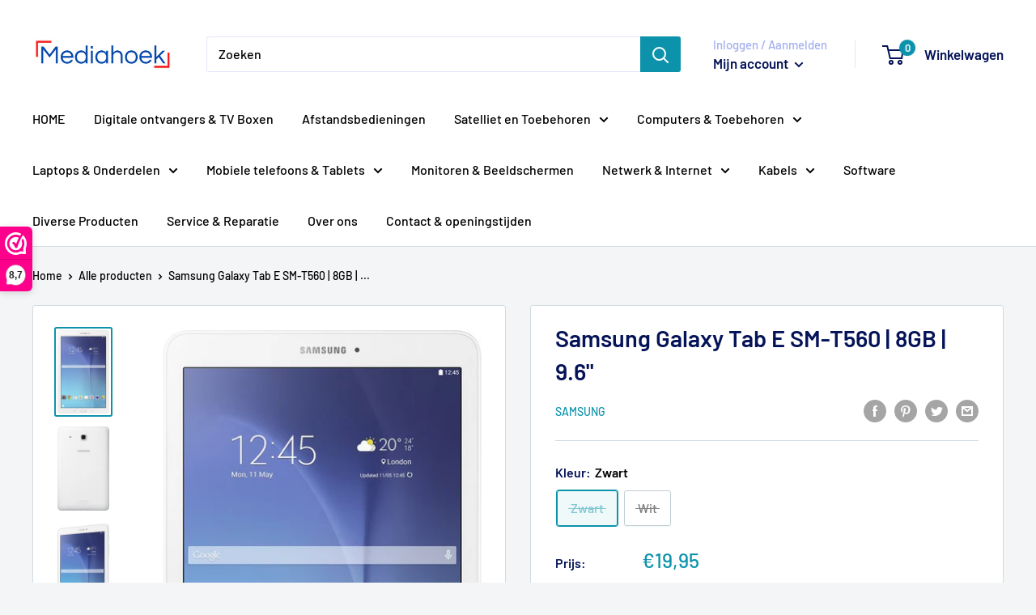

--- FILE ---
content_type: text/html; charset=utf-8
request_url: https://mediahoek.nl/products/samsung-galaxy-tab-e
body_size: 78431
content:
<!doctype html>

<html class="no-js" lang="nl">
  <head>
    <meta name="google-site-verification" content="cLBKVnQxTRiILCcYhCBqJbecOfFeMmkKaKd0OZ15ftI" />
    <meta charset="utf-8">
    <meta name="viewport" content="width=device-width, initial-scale=1.0, height=device-height, minimum-scale=1.0, maximum-scale=1.0">
    <meta name="theme-color" content="#0c93ab"><title>Samsung Galaxy Tab E SM-T560 | 8GB | 9.6&quot;
</title><meta name="description" content="LET OP! GEBRUIKT PRODUCT Profiteer van de uitstekende prestaties van onze als-nieuwe gereviseerde tablets, nu met een garantieperiode van 6 maanden! Onze tablets zijn zorgvuldig getest en voorzien van de nieuwste software-updates, waardoor u verzekerd bent van uitstekende prestaties en betrouwbaarheid. Let op: Er wordt"><link rel="canonical" href="https://mediahoek.nl/products/samsung-galaxy-tab-e"><link rel="preload" as="style" href="//mediahoek.nl/cdn/shop/t/15/assets/theme.css?v=72173592322914942201669640311">
    <link rel="preload" as="script" href="//mediahoek.nl/cdn/shop/t/15/assets/theme.js?v=16450697847337996371669640311">
    <link rel="preconnect" href="https://cdn.shopify.com">
    <link rel="preconnect" href="https://fonts.shopifycdn.com">
    <link rel="dns-prefetch" href="https://productreviews.shopifycdn.com">
    <link rel="dns-prefetch" href="https://ajax.googleapis.com">
    <link rel="dns-prefetch" href="https://maps.googleapis.com">
    <link rel="dns-prefetch" href="https://maps.gstatic.com">

    <meta property="og:type" content="product">
  <meta property="og:title" content="Samsung Galaxy Tab E SM-T560 | 8GB | 9.6&quot;"><meta property="og:image" content="http://mediahoek.nl/cdn/shop/files/518x840_1.jpg?v=1737037065">
    <meta property="og:image:secure_url" content="https://mediahoek.nl/cdn/shop/files/518x840_1.jpg?v=1737037065">
    <meta property="og:image:width" content="518">
    <meta property="og:image:height" content="840"><meta property="product:price:amount" content="19,95">
  <meta property="product:price:currency" content="EUR"><meta property="og:description" content="LET OP! GEBRUIKT PRODUCT Profiteer van de uitstekende prestaties van onze als-nieuwe gereviseerde tablets, nu met een garantieperiode van 6 maanden! Onze tablets zijn zorgvuldig getest en voorzien van de nieuwste software-updates, waardoor u verzekerd bent van uitstekende prestaties en betrouwbaarheid. Let op: Er wordt"><meta property="og:url" content="https://mediahoek.nl/products/samsung-galaxy-tab-e">
<meta property="og:site_name" content="Mediahoek.nl"><meta name="twitter:card" content="summary"><meta name="twitter:title" content="Samsung Galaxy Tab E SM-T560 | 8GB | 9.6&quot;">
  <meta name="twitter:description" content="LET OP! GEBRUIKT PRODUCT Profiteer van de uitstekende prestaties van onze als-nieuwe gereviseerde tablets, nu met een garantieperiode van 6 maanden! Onze tablets zijn zorgvuldig getest en voorzien van de nieuwste software-updates, waardoor u verzekerd bent van uitstekende prestaties en betrouwbaarheid. Let op: Er wordt geen oplader meegeleverd. Specificaties: Model: Galaxy Tab E OS versie: Android 4.4 Schermgrootte: 9,6&quot; inch RAM Geheugen: 1.5GB Opslagruimte: 8GB Cameraresolutie: 5MP Resolutie: 1280x800 Sim Slot: Nee Netwerk: 802.11b/g, Wi-Fi 4 (802.11n) Bluetooth: 4.0 Introductie jaar: 2015 Connector: USB 2.0 micro Gewicht: 490g Kleur: Zwart Conditie: Deze tablet is beoordeeld als Klasse B. Dit betekent dat het toestel gebruikssporen kan vertonen, zoals krasjes op de behuizing of het scherm. Ondanks deze gebruikssporen is de tablet technisch in perfecte staat en biedt het dezelfde functionaliteit als een nieuw toestel. Foto&#39;s en Extra Informatie: Wilt u foto&#39;s van de specifieke">
  <meta name="twitter:image" content="https://mediahoek.nl/cdn/shop/files/518x840_1_600x600_crop_center.jpg?v=1737037065">
    <link rel="preload" href="//mediahoek.nl/cdn/fonts/barlow/barlow_n6.329f582a81f63f125e63c20a5a80ae9477df68e1.woff2" as="font" type="font/woff2" crossorigin><link rel="preload" href="//mediahoek.nl/cdn/fonts/barlow/barlow_n5.a193a1990790eba0cc5cca569d23799830e90f07.woff2" as="font" type="font/woff2" crossorigin><style>
  @font-face {
  font-family: Barlow;
  font-weight: 600;
  font-style: normal;
  font-display: swap;
  src: url("//mediahoek.nl/cdn/fonts/barlow/barlow_n6.329f582a81f63f125e63c20a5a80ae9477df68e1.woff2") format("woff2"),
       url("//mediahoek.nl/cdn/fonts/barlow/barlow_n6.0163402e36247bcb8b02716880d0b39568412e9e.woff") format("woff");
}

  @font-face {
  font-family: Barlow;
  font-weight: 500;
  font-style: normal;
  font-display: swap;
  src: url("//mediahoek.nl/cdn/fonts/barlow/barlow_n5.a193a1990790eba0cc5cca569d23799830e90f07.woff2") format("woff2"),
       url("//mediahoek.nl/cdn/fonts/barlow/barlow_n5.ae31c82169b1dc0715609b8cc6a610b917808358.woff") format("woff");
}

@font-face {
  font-family: Barlow;
  font-weight: 600;
  font-style: normal;
  font-display: swap;
  src: url("//mediahoek.nl/cdn/fonts/barlow/barlow_n6.329f582a81f63f125e63c20a5a80ae9477df68e1.woff2") format("woff2"),
       url("//mediahoek.nl/cdn/fonts/barlow/barlow_n6.0163402e36247bcb8b02716880d0b39568412e9e.woff") format("woff");
}

@font-face {
  font-family: Barlow;
  font-weight: 600;
  font-style: italic;
  font-display: swap;
  src: url("//mediahoek.nl/cdn/fonts/barlow/barlow_i6.5a22bd20fb27bad4d7674cc6e666fb9c77d813bb.woff2") format("woff2"),
       url("//mediahoek.nl/cdn/fonts/barlow/barlow_i6.1c8787fcb59f3add01a87f21b38c7ef797e3b3a1.woff") format("woff");
}


  @font-face {
  font-family: Barlow;
  font-weight: 700;
  font-style: normal;
  font-display: swap;
  src: url("//mediahoek.nl/cdn/fonts/barlow/barlow_n7.691d1d11f150e857dcbc1c10ef03d825bc378d81.woff2") format("woff2"),
       url("//mediahoek.nl/cdn/fonts/barlow/barlow_n7.4fdbb1cb7da0e2c2f88492243ffa2b4f91924840.woff") format("woff");
}

  @font-face {
  font-family: Barlow;
  font-weight: 500;
  font-style: italic;
  font-display: swap;
  src: url("//mediahoek.nl/cdn/fonts/barlow/barlow_i5.714d58286997b65cd479af615cfa9bb0a117a573.woff2") format("woff2"),
       url("//mediahoek.nl/cdn/fonts/barlow/barlow_i5.0120f77e6447d3b5df4bbec8ad8c2d029d87fb21.woff") format("woff");
}

  @font-face {
  font-family: Barlow;
  font-weight: 700;
  font-style: italic;
  font-display: swap;
  src: url("//mediahoek.nl/cdn/fonts/barlow/barlow_i7.50e19d6cc2ba5146fa437a5a7443c76d5d730103.woff2") format("woff2"),
       url("//mediahoek.nl/cdn/fonts/barlow/barlow_i7.47e9f98f1b094d912e6fd631cc3fe93d9f40964f.woff") format("woff");
}


  :root {
    --default-text-font-size : 15px;
    --base-text-font-size    : 16px;
    --heading-font-family    : Barlow, sans-serif;
    --heading-font-weight    : 600;
    --heading-font-style     : normal;
    --text-font-family       : Barlow, sans-serif;
    --text-font-weight       : 500;
    --text-font-style        : normal;
    --text-font-bolder-weight: 600;
    --text-link-decoration   : underline;

    --text-color               : #000000;
    --text-color-rgb           : 0, 0, 0;
    --heading-color            : #051358;
    --border-color             : #d1dadf;
    --border-color-rgb         : 209, 218, 223;
    --form-border-color        : #c2ced5;
    --accent-color             : #0c93ab;
    --accent-color-rgb         : 12, 147, 171;
    --link-color               : #0c93ab;
    --link-color-hover         : #075664;
    --background               : #f3f5f6;
    --secondary-background     : #ffffff;
    --secondary-background-rgb : 255, 255, 255;
    --accent-background        : rgba(12, 147, 171, 0.08);

    --input-background: #ffffff;

    --error-color       : #ff0000;
    --error-background  : rgba(255, 0, 0, 0.07);
    --success-color     : #00aa00;
    --success-background: rgba(0, 170, 0, 0.11);

    --primary-button-background      : #0c93ab;
    --primary-button-background-rgb  : 12, 147, 171;
    --primary-button-text-color      : #ffffff;
    --secondary-button-background    : #051358;
    --secondary-button-background-rgb: 5, 19, 88;
    --secondary-button-text-color    : #ffffff;

    --header-background      : #ffffff;
    --header-text-color      : #051358;
    --header-light-text-color: #a3afef;
    --header-border-color    : rgba(163, 175, 239, 0.3);
    --header-accent-color    : #0c93ab;

    --footer-background-color:    #e0e5e9;
    --footer-heading-text-color:  #051358;
    --footer-body-text-color:     #000000;
    --footer-body-text-color-rgb: 0, 0, 0;
    --footer-accent-color:        #0c93ab;
    --footer-accent-color-rgb:    12, 147, 171;
    --footer-border:              none;
    
    --flickity-arrow-color: #95aab5;--product-on-sale-accent           : #ee0000;
    --product-on-sale-accent-rgb       : 238, 0, 0;
    --product-on-sale-color            : #ffffff;
    --product-in-stock-color           : #008a00;
    --product-low-stock-color          : #ee0000;
    --product-sold-out-color           : #8a9297;
    --product-custom-label-1-background: #008a00;
    --product-custom-label-1-color     : #ffffff;
    --product-custom-label-2-background: #00a500;
    --product-custom-label-2-color     : #ffffff;
    --product-review-star-color        : #ffbd00;

    --mobile-container-gutter : 20px;
    --desktop-container-gutter: 40px;

    /* Shopify related variables */
    --payment-terms-background-color: #f3f5f6;
  }
</style>

<script>
  // IE11 does not have support for CSS variables, so we have to polyfill them
  if (!(((window || {}).CSS || {}).supports && window.CSS.supports('(--a: 0)'))) {
    const script = document.createElement('script');
    script.type = 'text/javascript';
    script.src = 'https://cdn.jsdelivr.net/npm/css-vars-ponyfill@2';
    script.onload = function() {
      cssVars({});
    };

    document.getElementsByTagName('head')[0].appendChild(script);
  }
</script>


    <script>window.performance && window.performance.mark && window.performance.mark('shopify.content_for_header.start');</script><meta id="shopify-digital-wallet" name="shopify-digital-wallet" content="/55422419106/digital_wallets/dialog">
<meta name="shopify-checkout-api-token" content="1735e9456fae67aee303da673ed4dc3c">
<link rel="alternate" hreflang="x-default" href="https://mediahoek.nl/products/samsung-galaxy-tab-e">
<link rel="alternate" hreflang="nl" href="https://mediahoek.nl/products/samsung-galaxy-tab-e">
<link rel="alternate" hreflang="nl-BE" href="https://mediahoek.myshopify.com/products/samsung-galaxy-tab-e">
<link rel="alternate" hreflang="nl-DE" href="https://mediahoek.myshopify.com/products/samsung-galaxy-tab-e">
<link rel="alternate" type="application/json+oembed" href="https://mediahoek.nl/products/samsung-galaxy-tab-e.oembed">
<script async="async" src="/checkouts/internal/preloads.js?locale=nl-NL"></script>
<link rel="preconnect" href="https://shop.app" crossorigin="anonymous">
<script async="async" src="https://shop.app/checkouts/internal/preloads.js?locale=nl-NL&shop_id=55422419106" crossorigin="anonymous"></script>
<script id="shopify-features" type="application/json">{"accessToken":"1735e9456fae67aee303da673ed4dc3c","betas":["rich-media-storefront-analytics"],"domain":"mediahoek.nl","predictiveSearch":true,"shopId":55422419106,"locale":"nl"}</script>
<script>var Shopify = Shopify || {};
Shopify.shop = "mediahoek.myshopify.com";
Shopify.locale = "nl";
Shopify.currency = {"active":"EUR","rate":"1.0"};
Shopify.country = "NL";
Shopify.theme = {"name":"Warehouse [Main]","id":132321050786,"schema_name":"Warehouse","schema_version":"3.0.0","theme_store_id":871,"role":"main"};
Shopify.theme.handle = "null";
Shopify.theme.style = {"id":null,"handle":null};
Shopify.cdnHost = "mediahoek.nl/cdn";
Shopify.routes = Shopify.routes || {};
Shopify.routes.root = "/";</script>
<script type="module">!function(o){(o.Shopify=o.Shopify||{}).modules=!0}(window);</script>
<script>!function(o){function n(){var o=[];function n(){o.push(Array.prototype.slice.apply(arguments))}return n.q=o,n}var t=o.Shopify=o.Shopify||{};t.loadFeatures=n(),t.autoloadFeatures=n()}(window);</script>
<script>
  window.ShopifyPay = window.ShopifyPay || {};
  window.ShopifyPay.apiHost = "shop.app\/pay";
  window.ShopifyPay.redirectState = null;
</script>
<script id="shop-js-analytics" type="application/json">{"pageType":"product"}</script>
<script defer="defer" async type="module" src="//mediahoek.nl/cdn/shopifycloud/shop-js/modules/v2/client.init-shop-cart-sync_6EKkpqRI.nl.esm.js"></script>
<script defer="defer" async type="module" src="//mediahoek.nl/cdn/shopifycloud/shop-js/modules/v2/chunk.common_3amyFQVI.esm.js"></script>
<script type="module">
  await import("//mediahoek.nl/cdn/shopifycloud/shop-js/modules/v2/client.init-shop-cart-sync_6EKkpqRI.nl.esm.js");
await import("//mediahoek.nl/cdn/shopifycloud/shop-js/modules/v2/chunk.common_3amyFQVI.esm.js");

  window.Shopify.SignInWithShop?.initShopCartSync?.({"fedCMEnabled":true,"windoidEnabled":true});

</script>
<script>
  window.Shopify = window.Shopify || {};
  if (!window.Shopify.featureAssets) window.Shopify.featureAssets = {};
  window.Shopify.featureAssets['shop-js'] = {"shop-cart-sync":["modules/v2/client.shop-cart-sync_DZmSjWzz.nl.esm.js","modules/v2/chunk.common_3amyFQVI.esm.js"],"init-fed-cm":["modules/v2/client.init-fed-cm_giTMTaxo.nl.esm.js","modules/v2/chunk.common_3amyFQVI.esm.js"],"shop-button":["modules/v2/client.shop-button_D98oU0qV.nl.esm.js","modules/v2/chunk.common_3amyFQVI.esm.js"],"shop-cash-offers":["modules/v2/client.shop-cash-offers_DMV0VsjF.nl.esm.js","modules/v2/chunk.common_3amyFQVI.esm.js","modules/v2/chunk.modal_DUXZR_0p.esm.js"],"init-windoid":["modules/v2/client.init-windoid_Cw3EwRoF.nl.esm.js","modules/v2/chunk.common_3amyFQVI.esm.js"],"init-shop-email-lookup-coordinator":["modules/v2/client.init-shop-email-lookup-coordinator_BOUuYTyQ.nl.esm.js","modules/v2/chunk.common_3amyFQVI.esm.js"],"shop-toast-manager":["modules/v2/client.shop-toast-manager_B4egFvJY.nl.esm.js","modules/v2/chunk.common_3amyFQVI.esm.js"],"shop-login-button":["modules/v2/client.shop-login-button_CpQbSvoR.nl.esm.js","modules/v2/chunk.common_3amyFQVI.esm.js","modules/v2/chunk.modal_DUXZR_0p.esm.js"],"avatar":["modules/v2/client.avatar_BTnouDA3.nl.esm.js"],"pay-button":["modules/v2/client.pay-button_C5OzN0Xn.nl.esm.js","modules/v2/chunk.common_3amyFQVI.esm.js"],"init-shop-cart-sync":["modules/v2/client.init-shop-cart-sync_6EKkpqRI.nl.esm.js","modules/v2/chunk.common_3amyFQVI.esm.js"],"init-customer-accounts":["modules/v2/client.init-customer-accounts_CWWqHCxQ.nl.esm.js","modules/v2/client.shop-login-button_CpQbSvoR.nl.esm.js","modules/v2/chunk.common_3amyFQVI.esm.js","modules/v2/chunk.modal_DUXZR_0p.esm.js"],"init-shop-for-new-customer-accounts":["modules/v2/client.init-shop-for-new-customer-accounts_CcvmrONS.nl.esm.js","modules/v2/client.shop-login-button_CpQbSvoR.nl.esm.js","modules/v2/chunk.common_3amyFQVI.esm.js","modules/v2/chunk.modal_DUXZR_0p.esm.js"],"init-customer-accounts-sign-up":["modules/v2/client.init-customer-accounts-sign-up_24fR4HHs.nl.esm.js","modules/v2/client.shop-login-button_CpQbSvoR.nl.esm.js","modules/v2/chunk.common_3amyFQVI.esm.js","modules/v2/chunk.modal_DUXZR_0p.esm.js"],"checkout-modal":["modules/v2/client.checkout-modal_L4S7Y1ps.nl.esm.js","modules/v2/chunk.common_3amyFQVI.esm.js","modules/v2/chunk.modal_DUXZR_0p.esm.js"],"shop-follow-button":["modules/v2/client.shop-follow-button_CUefG8va.nl.esm.js","modules/v2/chunk.common_3amyFQVI.esm.js","modules/v2/chunk.modal_DUXZR_0p.esm.js"],"lead-capture":["modules/v2/client.lead-capture_DVkpEUJZ.nl.esm.js","modules/v2/chunk.common_3amyFQVI.esm.js","modules/v2/chunk.modal_DUXZR_0p.esm.js"],"shop-login":["modules/v2/client.shop-login_CpLXnE3w.nl.esm.js","modules/v2/chunk.common_3amyFQVI.esm.js","modules/v2/chunk.modal_DUXZR_0p.esm.js"],"payment-terms":["modules/v2/client.payment-terms_Bec1wZji.nl.esm.js","modules/v2/chunk.common_3amyFQVI.esm.js","modules/v2/chunk.modal_DUXZR_0p.esm.js"]};
</script>
<script>(function() {
  var isLoaded = false;
  function asyncLoad() {
    if (isLoaded) return;
    isLoaded = true;
    var urls = ["https:\/\/mpop.pxucdn.com\/apps.pixelunion.net\/scripts\/js\/countdown\/bundle.min.js?shop=mediahoek.myshopify.com","https:\/\/embed.tawk.to\/widget-script\/61cb386b80b2296cfdd41e85\/1fo0t8oum.js?shop=mediahoek.myshopify.com","https:\/\/www.webwinkelkeur.nl\/apps\/shopify\/script.php?shop=mediahoek.myshopify.com","https:\/\/app-easy-product-downloads.fr\/js\/ajax\/easy_product_dl_get_product_download.js?shop=mediahoek.myshopify.com"];
    for (var i = 0; i < urls.length; i++) {
      var s = document.createElement('script');
      s.type = 'text/javascript';
      s.async = true;
      s.src = urls[i];
      var x = document.getElementsByTagName('script')[0];
      x.parentNode.insertBefore(s, x);
    }
  };
  if(window.attachEvent) {
    window.attachEvent('onload', asyncLoad);
  } else {
    window.addEventListener('load', asyncLoad, false);
  }
})();</script>
<script id="__st">var __st={"a":55422419106,"offset":3600,"reqid":"5566c990-e091-4cd4-8263-945e8be20f3d-1768453780","pageurl":"mediahoek.nl\/products\/samsung-galaxy-tab-e","u":"bfd4de5819f0","p":"product","rtyp":"product","rid":7694196605090};</script>
<script>window.ShopifyPaypalV4VisibilityTracking = true;</script>
<script id="captcha-bootstrap">!function(){'use strict';const t='contact',e='account',n='new_comment',o=[[t,t],['blogs',n],['comments',n],[t,'customer']],c=[[e,'customer_login'],[e,'guest_login'],[e,'recover_customer_password'],[e,'create_customer']],r=t=>t.map((([t,e])=>`form[action*='/${t}']:not([data-nocaptcha='true']) input[name='form_type'][value='${e}']`)).join(','),a=t=>()=>t?[...document.querySelectorAll(t)].map((t=>t.form)):[];function s(){const t=[...o],e=r(t);return a(e)}const i='password',u='form_key',d=['recaptcha-v3-token','g-recaptcha-response','h-captcha-response',i],f=()=>{try{return window.sessionStorage}catch{return}},m='__shopify_v',_=t=>t.elements[u];function p(t,e,n=!1){try{const o=window.sessionStorage,c=JSON.parse(o.getItem(e)),{data:r}=function(t){const{data:e,action:n}=t;return t[m]||n?{data:e,action:n}:{data:t,action:n}}(c);for(const[e,n]of Object.entries(r))t.elements[e]&&(t.elements[e].value=n);n&&o.removeItem(e)}catch(o){console.error('form repopulation failed',{error:o})}}const l='form_type',E='cptcha';function T(t){t.dataset[E]=!0}const w=window,h=w.document,L='Shopify',v='ce_forms',y='captcha';let A=!1;((t,e)=>{const n=(g='f06e6c50-85a8-45c8-87d0-21a2b65856fe',I='https://cdn.shopify.com/shopifycloud/storefront-forms-hcaptcha/ce_storefront_forms_captcha_hcaptcha.v1.5.2.iife.js',D={infoText:'Beschermd door hCaptcha',privacyText:'Privacy',termsText:'Voorwaarden'},(t,e,n)=>{const o=w[L][v],c=o.bindForm;if(c)return c(t,g,e,D).then(n);var r;o.q.push([[t,g,e,D],n]),r=I,A||(h.body.append(Object.assign(h.createElement('script'),{id:'captcha-provider',async:!0,src:r})),A=!0)});var g,I,D;w[L]=w[L]||{},w[L][v]=w[L][v]||{},w[L][v].q=[],w[L][y]=w[L][y]||{},w[L][y].protect=function(t,e){n(t,void 0,e),T(t)},Object.freeze(w[L][y]),function(t,e,n,w,h,L){const[v,y,A,g]=function(t,e,n){const i=e?o:[],u=t?c:[],d=[...i,...u],f=r(d),m=r(i),_=r(d.filter((([t,e])=>n.includes(e))));return[a(f),a(m),a(_),s()]}(w,h,L),I=t=>{const e=t.target;return e instanceof HTMLFormElement?e:e&&e.form},D=t=>v().includes(t);t.addEventListener('submit',(t=>{const e=I(t);if(!e)return;const n=D(e)&&!e.dataset.hcaptchaBound&&!e.dataset.recaptchaBound,o=_(e),c=g().includes(e)&&(!o||!o.value);(n||c)&&t.preventDefault(),c&&!n&&(function(t){try{if(!f())return;!function(t){const e=f();if(!e)return;const n=_(t);if(!n)return;const o=n.value;o&&e.removeItem(o)}(t);const e=Array.from(Array(32),(()=>Math.random().toString(36)[2])).join('');!function(t,e){_(t)||t.append(Object.assign(document.createElement('input'),{type:'hidden',name:u})),t.elements[u].value=e}(t,e),function(t,e){const n=f();if(!n)return;const o=[...t.querySelectorAll(`input[type='${i}']`)].map((({name:t})=>t)),c=[...d,...o],r={};for(const[a,s]of new FormData(t).entries())c.includes(a)||(r[a]=s);n.setItem(e,JSON.stringify({[m]:1,action:t.action,data:r}))}(t,e)}catch(e){console.error('failed to persist form',e)}}(e),e.submit())}));const S=(t,e)=>{t&&!t.dataset[E]&&(n(t,e.some((e=>e===t))),T(t))};for(const o of['focusin','change'])t.addEventListener(o,(t=>{const e=I(t);D(e)&&S(e,y())}));const B=e.get('form_key'),M=e.get(l),P=B&&M;t.addEventListener('DOMContentLoaded',(()=>{const t=y();if(P)for(const e of t)e.elements[l].value===M&&p(e,B);[...new Set([...A(),...v().filter((t=>'true'===t.dataset.shopifyCaptcha))])].forEach((e=>S(e,t)))}))}(h,new URLSearchParams(w.location.search),n,t,e,['guest_login'])})(!0,!0)}();</script>
<script integrity="sha256-4kQ18oKyAcykRKYeNunJcIwy7WH5gtpwJnB7kiuLZ1E=" data-source-attribution="shopify.loadfeatures" defer="defer" src="//mediahoek.nl/cdn/shopifycloud/storefront/assets/storefront/load_feature-a0a9edcb.js" crossorigin="anonymous"></script>
<script crossorigin="anonymous" defer="defer" src="//mediahoek.nl/cdn/shopifycloud/storefront/assets/shopify_pay/storefront-65b4c6d7.js?v=20250812"></script>
<script data-source-attribution="shopify.dynamic_checkout.dynamic.init">var Shopify=Shopify||{};Shopify.PaymentButton=Shopify.PaymentButton||{isStorefrontPortableWallets:!0,init:function(){window.Shopify.PaymentButton.init=function(){};var t=document.createElement("script");t.src="https://mediahoek.nl/cdn/shopifycloud/portable-wallets/latest/portable-wallets.nl.js",t.type="module",document.head.appendChild(t)}};
</script>
<script data-source-attribution="shopify.dynamic_checkout.buyer_consent">
  function portableWalletsHideBuyerConsent(e){var t=document.getElementById("shopify-buyer-consent"),n=document.getElementById("shopify-subscription-policy-button");t&&n&&(t.classList.add("hidden"),t.setAttribute("aria-hidden","true"),n.removeEventListener("click",e))}function portableWalletsShowBuyerConsent(e){var t=document.getElementById("shopify-buyer-consent"),n=document.getElementById("shopify-subscription-policy-button");t&&n&&(t.classList.remove("hidden"),t.removeAttribute("aria-hidden"),n.addEventListener("click",e))}window.Shopify?.PaymentButton&&(window.Shopify.PaymentButton.hideBuyerConsent=portableWalletsHideBuyerConsent,window.Shopify.PaymentButton.showBuyerConsent=portableWalletsShowBuyerConsent);
</script>
<script>
  function portableWalletsCleanup(e){e&&e.src&&console.error("Failed to load portable wallets script "+e.src);var t=document.querySelectorAll("shopify-accelerated-checkout .shopify-payment-button__skeleton, shopify-accelerated-checkout-cart .wallet-cart-button__skeleton"),e=document.getElementById("shopify-buyer-consent");for(let e=0;e<t.length;e++)t[e].remove();e&&e.remove()}function portableWalletsNotLoadedAsModule(e){e instanceof ErrorEvent&&"string"==typeof e.message&&e.message.includes("import.meta")&&"string"==typeof e.filename&&e.filename.includes("portable-wallets")&&(window.removeEventListener("error",portableWalletsNotLoadedAsModule),window.Shopify.PaymentButton.failedToLoad=e,"loading"===document.readyState?document.addEventListener("DOMContentLoaded",window.Shopify.PaymentButton.init):window.Shopify.PaymentButton.init())}window.addEventListener("error",portableWalletsNotLoadedAsModule);
</script>

<script type="module" src="https://mediahoek.nl/cdn/shopifycloud/portable-wallets/latest/portable-wallets.nl.js" onError="portableWalletsCleanup(this)" crossorigin="anonymous"></script>
<script nomodule>
  document.addEventListener("DOMContentLoaded", portableWalletsCleanup);
</script>

<link id="shopify-accelerated-checkout-styles" rel="stylesheet" media="screen" href="https://mediahoek.nl/cdn/shopifycloud/portable-wallets/latest/accelerated-checkout-backwards-compat.css" crossorigin="anonymous">
<style id="shopify-accelerated-checkout-cart">
        #shopify-buyer-consent {
  margin-top: 1em;
  display: inline-block;
  width: 100%;
}

#shopify-buyer-consent.hidden {
  display: none;
}

#shopify-subscription-policy-button {
  background: none;
  border: none;
  padding: 0;
  text-decoration: underline;
  font-size: inherit;
  cursor: pointer;
}

#shopify-subscription-policy-button::before {
  box-shadow: none;
}

      </style>

<script>window.performance && window.performance.mark && window.performance.mark('shopify.content_for_header.end');</script>

    <link rel="stylesheet" href="//mediahoek.nl/cdn/shop/t/15/assets/theme.css?v=72173592322914942201669640311">

    
  <script type="application/ld+json">
  {
    "@context": "https://schema.org",
    "@type": "Product",
    "productID": 7694196605090,
    "offers": [{
          "@type": "Offer",
          "name": "Zwart",
          "availability":"https://schema.org/OutOfStock",
          "price": 19.95,
          "priceCurrency": "EUR",
          "priceValidUntil": "2026-01-25","sku": "8806088027203",
            "gtin13": "8806088027203",
          "url": "/products/samsung-galaxy-tab-e?variant=53986239676741"
        },
{
          "@type": "Offer",
          "name": "Wit",
          "availability":"https://schema.org/OutOfStock",
          "price": 19.95,
          "priceCurrency": "EUR",
          "priceValidUntil": "2026-01-25","sku": "8806088027204",
            "gtin": "8806088027203",
          "url": "/products/samsung-galaxy-tab-e?variant=53986239709509"
        }
],"brand": {
      "@type": "Brand",
      "name": "Samsung"
    },
    "name": "Samsung Galaxy Tab E SM-T560 | 8GB | 9.6\"",
    "description": "LET OP! GEBRUIKT PRODUCT\nProfiteer van de uitstekende prestaties van onze als-nieuwe gereviseerde tablets, nu met een garantieperiode van 6 maanden!\nOnze tablets zijn zorgvuldig getest en voorzien van de nieuwste software-updates, waardoor u verzekerd bent van uitstekende prestaties en betrouwbaarheid.\nLet op: Er wordt geen oplader meegeleverd.\nSpecificaties:\n\nModel: Galaxy Tab E\n\nOS versie: Android 4.4\n\nSchermgrootte: 9,6\" inch\n\nRAM Geheugen: 1.5GB\n\nOpslagruimte: 8GB\n\nCameraresolutie: 5MP\n\nResolutie: 1280x800\n\nSim Slot: Nee\n\nNetwerk: 802.11b\/g, Wi-Fi 4 (802.11n)\n\nBluetooth: 4.0\n\nIntroductie jaar: 2015\n\nConnector: USB 2.0 micro\n\nGewicht: 490g\n\nKleur: Zwart\n\n\nConditie:\nDeze tablet is beoordeeld als Klasse B. Dit betekent dat het toestel gebruikssporen kan vertonen, zoals krasjes op de behuizing of het scherm. Ondanks deze gebruikssporen is de tablet technisch in perfecte staat en biedt het dezelfde functionaliteit als een nieuw toestel.\nFoto's en Extra Informatie:\nWilt u foto's van de specifieke tablet die u overweegt te kopen? Neem dan gerust contact met ons op. Wij sturen u graag gedetailleerde foto's zodat u precies weet wat u kunt verwachten.\nPrivacy en Veiligheid:\nWij begrijpen het belang van privacy en veiligheid. Daarom zijn alle tablets in ons assortiment volledig gewist en teruggezet naar fabrieksinstellingen, zodat alle gegevens van de vorige eigenaar zijn verwijderd. U ontvangt een schoon toestel dat klaar is voor gebruik.",
    "category": "Tablet",
    "url": "/products/samsung-galaxy-tab-e",
    "sku": "8806088027203",
    "image": {
      "@type": "ImageObject",
      "url": "https://mediahoek.nl/cdn/shop/files/518x840_1.jpg?v=1737037065&width=1024",
      "image": "https://mediahoek.nl/cdn/shop/files/518x840_1.jpg?v=1737037065&width=1024",
      "name": "",
      "width": "1024",
      "height": "1024"
    }
  }
  </script>



  <script type="application/ld+json">
  {
    "@context": "https://schema.org",
    "@type": "BreadcrumbList",
  "itemListElement": [{
      "@type": "ListItem",
      "position": 1,
      "name": "Home",
      "item": "https://mediahoek.nl"
    },{
          "@type": "ListItem",
          "position": 2,
          "name": "Samsung Galaxy Tab E SM-T560 | 8GB | 9.6\"",
          "item": "https://mediahoek.nl/products/samsung-galaxy-tab-e"
        }]
  }
  </script>



    <script>
      // This allows to expose several variables to the global scope, to be used in scripts
      window.theme = {
        pageType: "product",
        cartCount: 0,
        moneyFormat: "€{{amount_with_comma_separator}}",
        moneyWithCurrencyFormat: "€{{amount_with_comma_separator}} EUR",
        currencyCodeEnabled: false,
        showDiscount: true,
        discountMode: "saving",
        searchMode: "product,article",
        searchUnavailableProducts: "last",
        cartType: "drawer"
      };

      window.routes = {
        rootUrl: "\/",
        rootUrlWithoutSlash: '',
        cartUrl: "\/cart",
        cartAddUrl: "\/cart\/add",
        cartChangeUrl: "\/cart\/change",
        searchUrl: "\/search",
        productRecommendationsUrl: "\/recommendations\/products"
      };

      window.languages = {
        productRegularPrice: "Normale prijs",
        productSalePrice: "Verkoopprijs",
        collectionOnSaleLabel: "Bespaar {{savings}}",
        productFormUnavailable: "Niet beschikbaar",
        productFormAddToCart: "Voeg toe aan winkelwagen",
        productFormPreOrder: "Voorafgaande bestelling",
        productFormSoldOut: "Uitverkocht",
        productAdded: "Product is toegevoegd aan uw winkelwagen",
        productAddedShort: "Toegevoegd!",
        shippingEstimatorNoResults: "Er kon geen verzending worden gevonden voor uw adres.",
        shippingEstimatorOneResult: "Er is één verzendtarief voor uw adres:",
        shippingEstimatorMultipleResults: "Er zijn {{count}} verzendkosten voor uw adres:",
        shippingEstimatorErrors: "Er zijn enkele fouten:"
      };

      window.lazySizesConfig = {
        loadHidden: false,
        hFac: 0.8,
        expFactor: 3,
        customMedia: {
          '--phone': '(max-width: 640px)',
          '--tablet': '(min-width: 641px) and (max-width: 1023px)',
          '--lap': '(min-width: 1024px)'
        }
      };

      document.documentElement.className = document.documentElement.className.replace('no-js', 'js');
    </script><script src="//mediahoek.nl/cdn/shop/t/15/assets/theme.js?v=16450697847337996371669640311" defer></script>
    <script src="//mediahoek.nl/cdn/shop/t/15/assets/custom.js?v=102476495355921946141669640311" defer></script><script>
        (function () {
          window.onpageshow = function() {
            // We force re-freshing the cart content onpageshow, as most browsers will serve a cache copy when hitting the
            // back button, which cause staled data
            document.documentElement.dispatchEvent(new CustomEvent('cart:refresh', {
              bubbles: true,
              detail: {scrollToTop: false}
            }));
          };
        })();
      </script><!--begin-boost-pfs-filter-css-->
   <link rel="preload stylesheet" href="//mediahoek.nl/cdn/shop/t/15/assets/boost-pfs-instant-search.css?v=36790534793761722381669731339" as="style"><link href="//mediahoek.nl/cdn/shop/t/15/assets/boost-pfs-custom.css?v=29623764623852860221689172907" rel="stylesheet" type="text/css" media="all" />
<style data-id="boost-pfs-style">
    .boost-pfs-filter-option-title-text {text-transform: none;}

   .boost-pfs-filter-tree-v .boost-pfs-filter-option-title-text:before {}
    .boost-pfs-filter-tree-v .boost-pfs-filter-option.boost-pfs-filter-option-collapsed .boost-pfs-filter-option-title-text:before {}
    .boost-pfs-filter-tree-h .boost-pfs-filter-option-title-heading:before {}

    .boost-pfs-filter-refine-by .boost-pfs-filter-option-title h3 {}

    .boost-pfs-filter-option-content .boost-pfs-filter-option-item-list .boost-pfs-filter-option-item button,
    .boost-pfs-filter-option-content .boost-pfs-filter-option-item-list .boost-pfs-filter-option-item .boost-pfs-filter-button,
    .boost-pfs-filter-option-range-amount input,
    .boost-pfs-filter-tree-v .boost-pfs-filter-refine-by .boost-pfs-filter-refine-by-items .refine-by-item,
    .boost-pfs-filter-refine-by-wrapper-v .boost-pfs-filter-refine-by .boost-pfs-filter-refine-by-items .refine-by-item,
    .boost-pfs-filter-refine-by .boost-pfs-filter-option-title,
    .boost-pfs-filter-refine-by .boost-pfs-filter-refine-by-items .refine-by-item>a,
    .boost-pfs-filter-refine-by>span,
    .boost-pfs-filter-clear,
    .boost-pfs-filter-clear-all{}
    .boost-pfs-filter-tree-h .boost-pfs-filter-pc .boost-pfs-filter-refine-by-items .refine-by-item .boost-pfs-filter-clear .refine-by-type,
    .boost-pfs-filter-refine-by-wrapper-h .boost-pfs-filter-pc .boost-pfs-filter-refine-by-items .refine-by-item .boost-pfs-filter-clear .refine-by-type {}

    .boost-pfs-filter-option-multi-level-collections .boost-pfs-filter-option-multi-level-list .boost-pfs-filter-option-item .boost-pfs-filter-button-arrow .boost-pfs-arrow:before,
    .boost-pfs-filter-option-multi-level-tag .boost-pfs-filter-option-multi-level-list .boost-pfs-filter-option-item .boost-pfs-filter-button-arrow .boost-pfs-arrow:before {}

    .boost-pfs-filter-refine-by-wrapper-v .boost-pfs-filter-refine-by .boost-pfs-filter-refine-by-items .refine-by-item .boost-pfs-filter-clear:after,
    .boost-pfs-filter-refine-by-wrapper-v .boost-pfs-filter-refine-by .boost-pfs-filter-refine-by-items .refine-by-item .boost-pfs-filter-clear:before,
    .boost-pfs-filter-tree-v .boost-pfs-filter-refine-by .boost-pfs-filter-refine-by-items .refine-by-item .boost-pfs-filter-clear:after,
    .boost-pfs-filter-tree-v .boost-pfs-filter-refine-by .boost-pfs-filter-refine-by-items .refine-by-item .boost-pfs-filter-clear:before,
    .boost-pfs-filter-refine-by-wrapper-h .boost-pfs-filter-pc .boost-pfs-filter-refine-by-items .refine-by-item .boost-pfs-filter-clear:after,
    .boost-pfs-filter-refine-by-wrapper-h .boost-pfs-filter-pc .boost-pfs-filter-refine-by-items .refine-by-item .boost-pfs-filter-clear:before,
    .boost-pfs-filter-tree-h .boost-pfs-filter-pc .boost-pfs-filter-refine-by-items .refine-by-item .boost-pfs-filter-clear:after,
    .boost-pfs-filter-tree-h .boost-pfs-filter-pc .boost-pfs-filter-refine-by-items .refine-by-item .boost-pfs-filter-clear:before {}
    .boost-pfs-filter-option-range-slider .noUi-value-horizontal {}

    .boost-pfs-filter-tree-mobile-button button,
    .boost-pfs-filter-top-sorting-mobile button {}
    .boost-pfs-filter-top-sorting-mobile button>span:after {}
  </style>

 <!--end-boost-pfs-filter-css-->

 
<!-- BEGIN app block: shopify://apps/webwinkelkeur/blocks/sidebar/c3ac2bcb-63f1-40d3-9622-f307cd559ad3 -->
    <script>
        (function (n, r) {
            var e = document.createElement("script");
            e.async = !0, e.src = n + "/sidebar.js?id=" + r + "&c=" + c(10, r);
            var t = document.getElementsByTagName("script")[0];
            t.parentNode.insertBefore(e, t);

            function c(s, i) {
                var o = Date.now(), a = s * 6e4, _ = (Math.sin(i) || 0) * a;
                return Math.floor((o + _) / a)
            }
        })("https://dashboard.webwinkelkeur.nl", 1205730);
    </script>


<!-- END app block --><script src="https://cdn.shopify.com/extensions/019b92df-1966-750c-943d-a8ced4b05ac2/option-cli3-369/assets/gpomain.js" type="text/javascript" defer="defer"></script>
<link href="https://monorail-edge.shopifysvc.com" rel="dns-prefetch">
<script>(function(){if ("sendBeacon" in navigator && "performance" in window) {try {var session_token_from_headers = performance.getEntriesByType('navigation')[0].serverTiming.find(x => x.name == '_s').description;} catch {var session_token_from_headers = undefined;}var session_cookie_matches = document.cookie.match(/_shopify_s=([^;]*)/);var session_token_from_cookie = session_cookie_matches && session_cookie_matches.length === 2 ? session_cookie_matches[1] : "";var session_token = session_token_from_headers || session_token_from_cookie || "";function handle_abandonment_event(e) {var entries = performance.getEntries().filter(function(entry) {return /monorail-edge.shopifysvc.com/.test(entry.name);});if (!window.abandonment_tracked && entries.length === 0) {window.abandonment_tracked = true;var currentMs = Date.now();var navigation_start = performance.timing.navigationStart;var payload = {shop_id: 55422419106,url: window.location.href,navigation_start,duration: currentMs - navigation_start,session_token,page_type: "product"};window.navigator.sendBeacon("https://monorail-edge.shopifysvc.com/v1/produce", JSON.stringify({schema_id: "online_store_buyer_site_abandonment/1.1",payload: payload,metadata: {event_created_at_ms: currentMs,event_sent_at_ms: currentMs}}));}}window.addEventListener('pagehide', handle_abandonment_event);}}());</script>
<script id="web-pixels-manager-setup">(function e(e,d,r,n,o){if(void 0===o&&(o={}),!Boolean(null===(a=null===(i=window.Shopify)||void 0===i?void 0:i.analytics)||void 0===a?void 0:a.replayQueue)){var i,a;window.Shopify=window.Shopify||{};var t=window.Shopify;t.analytics=t.analytics||{};var s=t.analytics;s.replayQueue=[],s.publish=function(e,d,r){return s.replayQueue.push([e,d,r]),!0};try{self.performance.mark("wpm:start")}catch(e){}var l=function(){var e={modern:/Edge?\/(1{2}[4-9]|1[2-9]\d|[2-9]\d{2}|\d{4,})\.\d+(\.\d+|)|Firefox\/(1{2}[4-9]|1[2-9]\d|[2-9]\d{2}|\d{4,})\.\d+(\.\d+|)|Chrom(ium|e)\/(9{2}|\d{3,})\.\d+(\.\d+|)|(Maci|X1{2}).+ Version\/(15\.\d+|(1[6-9]|[2-9]\d|\d{3,})\.\d+)([,.]\d+|)( \(\w+\)|)( Mobile\/\w+|) Safari\/|Chrome.+OPR\/(9{2}|\d{3,})\.\d+\.\d+|(CPU[ +]OS|iPhone[ +]OS|CPU[ +]iPhone|CPU IPhone OS|CPU iPad OS)[ +]+(15[._]\d+|(1[6-9]|[2-9]\d|\d{3,})[._]\d+)([._]\d+|)|Android:?[ /-](13[3-9]|1[4-9]\d|[2-9]\d{2}|\d{4,})(\.\d+|)(\.\d+|)|Android.+Firefox\/(13[5-9]|1[4-9]\d|[2-9]\d{2}|\d{4,})\.\d+(\.\d+|)|Android.+Chrom(ium|e)\/(13[3-9]|1[4-9]\d|[2-9]\d{2}|\d{4,})\.\d+(\.\d+|)|SamsungBrowser\/([2-9]\d|\d{3,})\.\d+/,legacy:/Edge?\/(1[6-9]|[2-9]\d|\d{3,})\.\d+(\.\d+|)|Firefox\/(5[4-9]|[6-9]\d|\d{3,})\.\d+(\.\d+|)|Chrom(ium|e)\/(5[1-9]|[6-9]\d|\d{3,})\.\d+(\.\d+|)([\d.]+$|.*Safari\/(?![\d.]+ Edge\/[\d.]+$))|(Maci|X1{2}).+ Version\/(10\.\d+|(1[1-9]|[2-9]\d|\d{3,})\.\d+)([,.]\d+|)( \(\w+\)|)( Mobile\/\w+|) Safari\/|Chrome.+OPR\/(3[89]|[4-9]\d|\d{3,})\.\d+\.\d+|(CPU[ +]OS|iPhone[ +]OS|CPU[ +]iPhone|CPU IPhone OS|CPU iPad OS)[ +]+(10[._]\d+|(1[1-9]|[2-9]\d|\d{3,})[._]\d+)([._]\d+|)|Android:?[ /-](13[3-9]|1[4-9]\d|[2-9]\d{2}|\d{4,})(\.\d+|)(\.\d+|)|Mobile Safari.+OPR\/([89]\d|\d{3,})\.\d+\.\d+|Android.+Firefox\/(13[5-9]|1[4-9]\d|[2-9]\d{2}|\d{4,})\.\d+(\.\d+|)|Android.+Chrom(ium|e)\/(13[3-9]|1[4-9]\d|[2-9]\d{2}|\d{4,})\.\d+(\.\d+|)|Android.+(UC? ?Browser|UCWEB|U3)[ /]?(15\.([5-9]|\d{2,})|(1[6-9]|[2-9]\d|\d{3,})\.\d+)\.\d+|SamsungBrowser\/(5\.\d+|([6-9]|\d{2,})\.\d+)|Android.+MQ{2}Browser\/(14(\.(9|\d{2,})|)|(1[5-9]|[2-9]\d|\d{3,})(\.\d+|))(\.\d+|)|K[Aa][Ii]OS\/(3\.\d+|([4-9]|\d{2,})\.\d+)(\.\d+|)/},d=e.modern,r=e.legacy,n=navigator.userAgent;return n.match(d)?"modern":n.match(r)?"legacy":"unknown"}(),u="modern"===l?"modern":"legacy",c=(null!=n?n:{modern:"",legacy:""})[u],f=function(e){return[e.baseUrl,"/wpm","/b",e.hashVersion,"modern"===e.buildTarget?"m":"l",".js"].join("")}({baseUrl:d,hashVersion:r,buildTarget:u}),m=function(e){var d=e.version,r=e.bundleTarget,n=e.surface,o=e.pageUrl,i=e.monorailEndpoint;return{emit:function(e){var a=e.status,t=e.errorMsg,s=(new Date).getTime(),l=JSON.stringify({metadata:{event_sent_at_ms:s},events:[{schema_id:"web_pixels_manager_load/3.1",payload:{version:d,bundle_target:r,page_url:o,status:a,surface:n,error_msg:t},metadata:{event_created_at_ms:s}}]});if(!i)return console&&console.warn&&console.warn("[Web Pixels Manager] No Monorail endpoint provided, skipping logging."),!1;try{return self.navigator.sendBeacon.bind(self.navigator)(i,l)}catch(e){}var u=new XMLHttpRequest;try{return u.open("POST",i,!0),u.setRequestHeader("Content-Type","text/plain"),u.send(l),!0}catch(e){return console&&console.warn&&console.warn("[Web Pixels Manager] Got an unhandled error while logging to Monorail."),!1}}}}({version:r,bundleTarget:l,surface:e.surface,pageUrl:self.location.href,monorailEndpoint:e.monorailEndpoint});try{o.browserTarget=l,function(e){var d=e.src,r=e.async,n=void 0===r||r,o=e.onload,i=e.onerror,a=e.sri,t=e.scriptDataAttributes,s=void 0===t?{}:t,l=document.createElement("script"),u=document.querySelector("head"),c=document.querySelector("body");if(l.async=n,l.src=d,a&&(l.integrity=a,l.crossOrigin="anonymous"),s)for(var f in s)if(Object.prototype.hasOwnProperty.call(s,f))try{l.dataset[f]=s[f]}catch(e){}if(o&&l.addEventListener("load",o),i&&l.addEventListener("error",i),u)u.appendChild(l);else{if(!c)throw new Error("Did not find a head or body element to append the script");c.appendChild(l)}}({src:f,async:!0,onload:function(){if(!function(){var e,d;return Boolean(null===(d=null===(e=window.Shopify)||void 0===e?void 0:e.analytics)||void 0===d?void 0:d.initialized)}()){var d=window.webPixelsManager.init(e)||void 0;if(d){var r=window.Shopify.analytics;r.replayQueue.forEach((function(e){var r=e[0],n=e[1],o=e[2];d.publishCustomEvent(r,n,o)})),r.replayQueue=[],r.publish=d.publishCustomEvent,r.visitor=d.visitor,r.initialized=!0}}},onerror:function(){return m.emit({status:"failed",errorMsg:"".concat(f," has failed to load")})},sri:function(e){var d=/^sha384-[A-Za-z0-9+/=]+$/;return"string"==typeof e&&d.test(e)}(c)?c:"",scriptDataAttributes:o}),m.emit({status:"loading"})}catch(e){m.emit({status:"failed",errorMsg:(null==e?void 0:e.message)||"Unknown error"})}}})({shopId: 55422419106,storefrontBaseUrl: "https://mediahoek.nl",extensionsBaseUrl: "https://extensions.shopifycdn.com/cdn/shopifycloud/web-pixels-manager",monorailEndpoint: "https://monorail-edge.shopifysvc.com/unstable/produce_batch",surface: "storefront-renderer",enabledBetaFlags: ["2dca8a86"],webPixelsConfigList: [{"id":"shopify-app-pixel","configuration":"{}","eventPayloadVersion":"v1","runtimeContext":"STRICT","scriptVersion":"0450","apiClientId":"shopify-pixel","type":"APP","privacyPurposes":["ANALYTICS","MARKETING"]},{"id":"shopify-custom-pixel","eventPayloadVersion":"v1","runtimeContext":"LAX","scriptVersion":"0450","apiClientId":"shopify-pixel","type":"CUSTOM","privacyPurposes":["ANALYTICS","MARKETING"]}],isMerchantRequest: false,initData: {"shop":{"name":"Mediahoek.nl","paymentSettings":{"currencyCode":"EUR"},"myshopifyDomain":"mediahoek.myshopify.com","countryCode":"NL","storefrontUrl":"https:\/\/mediahoek.nl"},"customer":null,"cart":null,"checkout":null,"productVariants":[{"price":{"amount":19.95,"currencyCode":"EUR"},"product":{"title":"Samsung Galaxy Tab E SM-T560 | 8GB | 9.6\"","vendor":"Samsung","id":"7694196605090","untranslatedTitle":"Samsung Galaxy Tab E SM-T560 | 8GB | 9.6\"","url":"\/products\/samsung-galaxy-tab-e","type":"Tablet"},"id":"53986239676741","image":{"src":"\/\/mediahoek.nl\/cdn\/shop\/files\/518x840_1.jpg?v=1737037065"},"sku":"8806088027203","title":"Zwart","untranslatedTitle":"Zwart"},{"price":{"amount":19.95,"currencyCode":"EUR"},"product":{"title":"Samsung Galaxy Tab E SM-T560 | 8GB | 9.6\"","vendor":"Samsung","id":"7694196605090","untranslatedTitle":"Samsung Galaxy Tab E SM-T560 | 8GB | 9.6\"","url":"\/products\/samsung-galaxy-tab-e","type":"Tablet"},"id":"53986239709509","image":{"src":"\/\/mediahoek.nl\/cdn\/shop\/files\/518x840_1.jpg?v=1737037065"},"sku":"8806088027204","title":"Wit","untranslatedTitle":"Wit"}],"purchasingCompany":null},},"https://mediahoek.nl/cdn","7cecd0b6w90c54c6cpe92089d5m57a67346",{"modern":"","legacy":""},{"shopId":"55422419106","storefrontBaseUrl":"https:\/\/mediahoek.nl","extensionBaseUrl":"https:\/\/extensions.shopifycdn.com\/cdn\/shopifycloud\/web-pixels-manager","surface":"storefront-renderer","enabledBetaFlags":"[\"2dca8a86\"]","isMerchantRequest":"false","hashVersion":"7cecd0b6w90c54c6cpe92089d5m57a67346","publish":"custom","events":"[[\"page_viewed\",{}],[\"product_viewed\",{\"productVariant\":{\"price\":{\"amount\":19.95,\"currencyCode\":\"EUR\"},\"product\":{\"title\":\"Samsung Galaxy Tab E SM-T560 | 8GB | 9.6\\\"\",\"vendor\":\"Samsung\",\"id\":\"7694196605090\",\"untranslatedTitle\":\"Samsung Galaxy Tab E SM-T560 | 8GB | 9.6\\\"\",\"url\":\"\/products\/samsung-galaxy-tab-e\",\"type\":\"Tablet\"},\"id\":\"53986239676741\",\"image\":{\"src\":\"\/\/mediahoek.nl\/cdn\/shop\/files\/518x840_1.jpg?v=1737037065\"},\"sku\":\"8806088027203\",\"title\":\"Zwart\",\"untranslatedTitle\":\"Zwart\"}}]]"});</script><script>
  window.ShopifyAnalytics = window.ShopifyAnalytics || {};
  window.ShopifyAnalytics.meta = window.ShopifyAnalytics.meta || {};
  window.ShopifyAnalytics.meta.currency = 'EUR';
  var meta = {"product":{"id":7694196605090,"gid":"gid:\/\/shopify\/Product\/7694196605090","vendor":"Samsung","type":"Tablet","handle":"samsung-galaxy-tab-e","variants":[{"id":53986239676741,"price":1995,"name":"Samsung Galaxy Tab E SM-T560 | 8GB | 9.6\" - Zwart","public_title":"Zwart","sku":"8806088027203"},{"id":53986239709509,"price":1995,"name":"Samsung Galaxy Tab E SM-T560 | 8GB | 9.6\" - Wit","public_title":"Wit","sku":"8806088027204"}],"remote":false},"page":{"pageType":"product","resourceType":"product","resourceId":7694196605090,"requestId":"5566c990-e091-4cd4-8263-945e8be20f3d-1768453780"}};
  for (var attr in meta) {
    window.ShopifyAnalytics.meta[attr] = meta[attr];
  }
</script>
<script class="analytics">
  (function () {
    var customDocumentWrite = function(content) {
      var jquery = null;

      if (window.jQuery) {
        jquery = window.jQuery;
      } else if (window.Checkout && window.Checkout.$) {
        jquery = window.Checkout.$;
      }

      if (jquery) {
        jquery('body').append(content);
      }
    };

    var hasLoggedConversion = function(token) {
      if (token) {
        return document.cookie.indexOf('loggedConversion=' + token) !== -1;
      }
      return false;
    }

    var setCookieIfConversion = function(token) {
      if (token) {
        var twoMonthsFromNow = new Date(Date.now());
        twoMonthsFromNow.setMonth(twoMonthsFromNow.getMonth() + 2);

        document.cookie = 'loggedConversion=' + token + '; expires=' + twoMonthsFromNow;
      }
    }

    var trekkie = window.ShopifyAnalytics.lib = window.trekkie = window.trekkie || [];
    if (trekkie.integrations) {
      return;
    }
    trekkie.methods = [
      'identify',
      'page',
      'ready',
      'track',
      'trackForm',
      'trackLink'
    ];
    trekkie.factory = function(method) {
      return function() {
        var args = Array.prototype.slice.call(arguments);
        args.unshift(method);
        trekkie.push(args);
        return trekkie;
      };
    };
    for (var i = 0; i < trekkie.methods.length; i++) {
      var key = trekkie.methods[i];
      trekkie[key] = trekkie.factory(key);
    }
    trekkie.load = function(config) {
      trekkie.config = config || {};
      trekkie.config.initialDocumentCookie = document.cookie;
      var first = document.getElementsByTagName('script')[0];
      var script = document.createElement('script');
      script.type = 'text/javascript';
      script.onerror = function(e) {
        var scriptFallback = document.createElement('script');
        scriptFallback.type = 'text/javascript';
        scriptFallback.onerror = function(error) {
                var Monorail = {
      produce: function produce(monorailDomain, schemaId, payload) {
        var currentMs = new Date().getTime();
        var event = {
          schema_id: schemaId,
          payload: payload,
          metadata: {
            event_created_at_ms: currentMs,
            event_sent_at_ms: currentMs
          }
        };
        return Monorail.sendRequest("https://" + monorailDomain + "/v1/produce", JSON.stringify(event));
      },
      sendRequest: function sendRequest(endpointUrl, payload) {
        // Try the sendBeacon API
        if (window && window.navigator && typeof window.navigator.sendBeacon === 'function' && typeof window.Blob === 'function' && !Monorail.isIos12()) {
          var blobData = new window.Blob([payload], {
            type: 'text/plain'
          });

          if (window.navigator.sendBeacon(endpointUrl, blobData)) {
            return true;
          } // sendBeacon was not successful

        } // XHR beacon

        var xhr = new XMLHttpRequest();

        try {
          xhr.open('POST', endpointUrl);
          xhr.setRequestHeader('Content-Type', 'text/plain');
          xhr.send(payload);
        } catch (e) {
          console.log(e);
        }

        return false;
      },
      isIos12: function isIos12() {
        return window.navigator.userAgent.lastIndexOf('iPhone; CPU iPhone OS 12_') !== -1 || window.navigator.userAgent.lastIndexOf('iPad; CPU OS 12_') !== -1;
      }
    };
    Monorail.produce('monorail-edge.shopifysvc.com',
      'trekkie_storefront_load_errors/1.1',
      {shop_id: 55422419106,
      theme_id: 132321050786,
      app_name: "storefront",
      context_url: window.location.href,
      source_url: "//mediahoek.nl/cdn/s/trekkie.storefront.55c6279c31a6628627b2ba1c5ff367020da294e2.min.js"});

        };
        scriptFallback.async = true;
        scriptFallback.src = '//mediahoek.nl/cdn/s/trekkie.storefront.55c6279c31a6628627b2ba1c5ff367020da294e2.min.js';
        first.parentNode.insertBefore(scriptFallback, first);
      };
      script.async = true;
      script.src = '//mediahoek.nl/cdn/s/trekkie.storefront.55c6279c31a6628627b2ba1c5ff367020da294e2.min.js';
      first.parentNode.insertBefore(script, first);
    };
    trekkie.load(
      {"Trekkie":{"appName":"storefront","development":false,"defaultAttributes":{"shopId":55422419106,"isMerchantRequest":null,"themeId":132321050786,"themeCityHash":"174907591708353963","contentLanguage":"nl","currency":"EUR","eventMetadataId":"d62b5b12-bb34-4603-ad45-d83560e3834c"},"isServerSideCookieWritingEnabled":true,"monorailRegion":"shop_domain","enabledBetaFlags":["65f19447"]},"Session Attribution":{},"S2S":{"facebookCapiEnabled":false,"source":"trekkie-storefront-renderer","apiClientId":580111}}
    );

    var loaded = false;
    trekkie.ready(function() {
      if (loaded) return;
      loaded = true;

      window.ShopifyAnalytics.lib = window.trekkie;

      var originalDocumentWrite = document.write;
      document.write = customDocumentWrite;
      try { window.ShopifyAnalytics.merchantGoogleAnalytics.call(this); } catch(error) {};
      document.write = originalDocumentWrite;

      window.ShopifyAnalytics.lib.page(null,{"pageType":"product","resourceType":"product","resourceId":7694196605090,"requestId":"5566c990-e091-4cd4-8263-945e8be20f3d-1768453780","shopifyEmitted":true});

      var match = window.location.pathname.match(/checkouts\/(.+)\/(thank_you|post_purchase)/)
      var token = match? match[1]: undefined;
      if (!hasLoggedConversion(token)) {
        setCookieIfConversion(token);
        window.ShopifyAnalytics.lib.track("Viewed Product",{"currency":"EUR","variantId":53986239676741,"productId":7694196605090,"productGid":"gid:\/\/shopify\/Product\/7694196605090","name":"Samsung Galaxy Tab E SM-T560 | 8GB | 9.6\" - Zwart","price":"19.95","sku":"8806088027203","brand":"Samsung","variant":"Zwart","category":"Tablet","nonInteraction":true,"remote":false},undefined,undefined,{"shopifyEmitted":true});
      window.ShopifyAnalytics.lib.track("monorail:\/\/trekkie_storefront_viewed_product\/1.1",{"currency":"EUR","variantId":53986239676741,"productId":7694196605090,"productGid":"gid:\/\/shopify\/Product\/7694196605090","name":"Samsung Galaxy Tab E SM-T560 | 8GB | 9.6\" - Zwart","price":"19.95","sku":"8806088027203","brand":"Samsung","variant":"Zwart","category":"Tablet","nonInteraction":true,"remote":false,"referer":"https:\/\/mediahoek.nl\/products\/samsung-galaxy-tab-e"});
      }
    });


        var eventsListenerScript = document.createElement('script');
        eventsListenerScript.async = true;
        eventsListenerScript.src = "//mediahoek.nl/cdn/shopifycloud/storefront/assets/shop_events_listener-3da45d37.js";
        document.getElementsByTagName('head')[0].appendChild(eventsListenerScript);

})();</script>
<script
  defer
  src="https://mediahoek.nl/cdn/shopifycloud/perf-kit/shopify-perf-kit-3.0.3.min.js"
  data-application="storefront-renderer"
  data-shop-id="55422419106"
  data-render-region="gcp-us-east1"
  data-page-type="product"
  data-theme-instance-id="132321050786"
  data-theme-name="Warehouse"
  data-theme-version="3.0.0"
  data-monorail-region="shop_domain"
  data-resource-timing-sampling-rate="10"
  data-shs="true"
  data-shs-beacon="true"
  data-shs-export-with-fetch="true"
  data-shs-logs-sample-rate="1"
  data-shs-beacon-endpoint="https://mediahoek.nl/api/collect"
></script>
</head>

  <body class="warehouse--v1 features--animate-zoom template-product " data-instant-intensity="viewport"><svg class="visually-hidden">
      <linearGradient id="rating-star-gradient-half">
        <stop offset="50%" stop-color="var(--product-review-star-color)" />
        <stop offset="50%" stop-color="rgba(var(--text-color-rgb), .4)" stop-opacity="0.4" />
      </linearGradient>
    </svg>

    <a href="#main" class="visually-hidden skip-to-content">Ga naar de inhoud</a>
    <span class="loading-bar"></span>

    <div id="shopify-section-announcement-bar" class="shopify-section"></div>
<div id="shopify-section-popups" class="shopify-section"><div data-section-id="popups" data-section-type="popups"></div>

</div>
<div id="shopify-section-header" class="shopify-section shopify-section__header"><section data-section-id="header" data-section-type="header" data-section-settings='{
  "navigationLayout": "inline",
  "desktopOpenTrigger": "hover",
  "useStickyHeader": true
}'>
  <header class="header header--inline " role="banner">
    <div class="container">
      <div class="header__inner"><nav class="header__mobile-nav hidden-lap-and-up">
            <button class="header__mobile-nav-toggle icon-state touch-area" data-action="toggle-menu" aria-expanded="false" aria-haspopup="true" aria-controls="mobile-menu" aria-label="Menu openen">
              <span class="icon-state__primary"><svg focusable="false" class="icon icon--hamburger-mobile " viewBox="0 0 20 16" role="presentation">
      <path d="M0 14h20v2H0v-2zM0 0h20v2H0V0zm0 7h20v2H0V7z" fill="currentColor" fill-rule="evenodd"></path>
    </svg></span>
              <span class="icon-state__secondary"><svg focusable="false" class="icon icon--close " viewBox="0 0 19 19" role="presentation">
      <path d="M9.1923882 8.39339828l7.7781745-7.7781746 1.4142136 1.41421357-7.7781746 7.77817459 7.7781746 7.77817456L16.9705627 19l-7.7781745-7.7781746L1.41421356 19 0 17.5857864l7.7781746-7.77817456L0 2.02943725 1.41421356.61522369 9.1923882 8.39339828z" fill="currentColor" fill-rule="evenodd"></path>
    </svg></span>
            </button><div id="mobile-menu" class="mobile-menu" aria-hidden="true"><svg focusable="false" class="icon icon--nav-triangle-borderless " viewBox="0 0 20 9" role="presentation">
      <path d="M.47108938 9c.2694725-.26871321.57077721-.56867841.90388257-.89986354C3.12384116 6.36134886 5.74788116 3.76338565 9.2467995.30653888c.4145057-.4095171 1.0844277-.40860098 1.4977971.00205122L19.4935156 9H.47108938z" fill="#ffffff"></path>
    </svg><div class="mobile-menu__inner">
    <div class="mobile-menu__panel">
      <div class="mobile-menu__section">
        <ul class="mobile-menu__nav" data-type="menu" role="list"><li class="mobile-menu__nav-item"><a href="/" class="mobile-menu__nav-link" data-type="menuitem">HOME</a></li><li class="mobile-menu__nav-item"><a href="/collections/digitale-ontvangers-tv-boxen" class="mobile-menu__nav-link" data-type="menuitem">Digitale ontvangers & TV Boxen</a></li><li class="mobile-menu__nav-item"><a href="/collections/afstandsbedieningen" class="mobile-menu__nav-link" data-type="menuitem">Afstandsbedieningen</a></li><li class="mobile-menu__nav-item"><button class="mobile-menu__nav-link" data-type="menuitem" aria-haspopup="true" aria-expanded="false" aria-controls="mobile-panel-3" data-action="open-panel">Satelliet en Toebehoren<svg focusable="false" class="icon icon--arrow-right " viewBox="0 0 8 12" role="presentation">
      <path stroke="currentColor" stroke-width="2" d="M2 2l4 4-4 4" fill="none" stroke-linecap="square"></path>
    </svg></button></li><li class="mobile-menu__nav-item"><button class="mobile-menu__nav-link" data-type="menuitem" aria-haspopup="true" aria-expanded="false" aria-controls="mobile-panel-4" data-action="open-panel">Computers & Toebehoren<svg focusable="false" class="icon icon--arrow-right " viewBox="0 0 8 12" role="presentation">
      <path stroke="currentColor" stroke-width="2" d="M2 2l4 4-4 4" fill="none" stroke-linecap="square"></path>
    </svg></button></li><li class="mobile-menu__nav-item"><button class="mobile-menu__nav-link" data-type="menuitem" aria-haspopup="true" aria-expanded="false" aria-controls="mobile-panel-5" data-action="open-panel">Laptops & Onderdelen<svg focusable="false" class="icon icon--arrow-right " viewBox="0 0 8 12" role="presentation">
      <path stroke="currentColor" stroke-width="2" d="M2 2l4 4-4 4" fill="none" stroke-linecap="square"></path>
    </svg></button></li><li class="mobile-menu__nav-item"><button class="mobile-menu__nav-link" data-type="menuitem" aria-haspopup="true" aria-expanded="false" aria-controls="mobile-panel-6" data-action="open-panel">Mobiele telefoons & Tablets<svg focusable="false" class="icon icon--arrow-right " viewBox="0 0 8 12" role="presentation">
      <path stroke="currentColor" stroke-width="2" d="M2 2l4 4-4 4" fill="none" stroke-linecap="square"></path>
    </svg></button></li><li class="mobile-menu__nav-item"><a href="/collections/monitoren-beeldschermen" class="mobile-menu__nav-link" data-type="menuitem">Monitoren & Beeldschermen</a></li><li class="mobile-menu__nav-item"><button class="mobile-menu__nav-link" data-type="menuitem" aria-haspopup="true" aria-expanded="false" aria-controls="mobile-panel-8" data-action="open-panel">Netwerk & Internet<svg focusable="false" class="icon icon--arrow-right " viewBox="0 0 8 12" role="presentation">
      <path stroke="currentColor" stroke-width="2" d="M2 2l4 4-4 4" fill="none" stroke-linecap="square"></path>
    </svg></button></li><li class="mobile-menu__nav-item"><button class="mobile-menu__nav-link" data-type="menuitem" aria-haspopup="true" aria-expanded="false" aria-controls="mobile-panel-9" data-action="open-panel">Kabels<svg focusable="false" class="icon icon--arrow-right " viewBox="0 0 8 12" role="presentation">
      <path stroke="currentColor" stroke-width="2" d="M2 2l4 4-4 4" fill="none" stroke-linecap="square"></path>
    </svg></button></li><li class="mobile-menu__nav-item"><a href="/collections/software" class="mobile-menu__nav-link" data-type="menuitem">Software</a></li><li class="mobile-menu__nav-item"><a href="/collections/elektrische-producten" class="mobile-menu__nav-link" data-type="menuitem">Diverse Producten</a></li><li class="mobile-menu__nav-item"><a href="/pages/service-reparatie" class="mobile-menu__nav-link" data-type="menuitem">Service & Reparatie</a></li><li class="mobile-menu__nav-item"><a href="/pages/over-ons" class="mobile-menu__nav-link" data-type="menuitem">Over ons</a></li><li class="mobile-menu__nav-item"><a href="/pages/contact" class="mobile-menu__nav-link" data-type="menuitem">Contact & openingstijden</a></li></ul>
      </div><div class="mobile-menu__section mobile-menu__section--loose">
          <p class="mobile-menu__section-title heading h5">Hulp nodig?</p><div class="mobile-menu__help-wrapper"><svg focusable="false" class="icon icon--bi-phone " viewBox="0 0 24 24" role="presentation">
      <g stroke-width="2" fill="none" fill-rule="evenodd" stroke-linecap="square">
        <path d="M17 15l-3 3-8-8 3-3-5-5-3 3c0 9.941 8.059 18 18 18l3-3-5-5z" stroke="#051358"></path>
        <path d="M14 1c4.971 0 9 4.029 9 9m-9-5c2.761 0 5 2.239 5 5" stroke="#0c93ab"></path>
      </g>
    </svg><span>Bel ons 000-000-0000</span>
            </div><div class="mobile-menu__help-wrapper"><svg focusable="false" class="icon icon--bi-email " viewBox="0 0 22 22" role="presentation">
      <g fill="none" fill-rule="evenodd">
        <path stroke="#0c93ab" d="M.916667 10.08333367l3.66666667-2.65833334v4.65849997zm20.1666667 0L17.416667 7.42500033v4.65849997z"></path>
        <path stroke="#051358" stroke-width="2" d="M4.58333367 7.42500033L.916667 10.08333367V21.0833337h20.1666667V10.08333367L17.416667 7.42500033"></path>
        <path stroke="#051358" stroke-width="2" d="M4.58333367 12.1000003V.916667H17.416667v11.1833333m-16.5-2.01666663L21.0833337 21.0833337m0-11.00000003L11.0000003 15.5833337"></path>
        <path d="M8.25000033 5.50000033h5.49999997M8.25000033 9.166667h5.49999997" stroke="#0c93ab" stroke-width="2" stroke-linecap="square"></path>
      </g>
    </svg><a href="mailto:info@uwwebsite.com">info@uwwebsite.com</a>
            </div></div></div><div id="mobile-panel-3" class="mobile-menu__panel is-nested">
          <div class="mobile-menu__section is-sticky">
            <button class="mobile-menu__back-button" data-action="close-panel"><svg focusable="false" class="icon icon--arrow-left " viewBox="0 0 8 12" role="presentation">
      <path stroke="currentColor" stroke-width="2" d="M6 10L2 6l4-4" fill="none" stroke-linecap="square"></path>
    </svg> Terug</button>
          </div>

          <div class="mobile-menu__section"><ul class="mobile-menu__nav" data-type="menu" role="list">
                <li class="mobile-menu__nav-item">
                  <a href="#" class="mobile-menu__nav-link text--strong">Satelliet en Toebehoren</a>
                </li><li class="mobile-menu__nav-item"><a href="/collections/lnbs" class="mobile-menu__nav-link" data-type="menuitem">LNB's & LNB Houders</a></li><li class="mobile-menu__nav-item"><a href="/collections/f-connectoren-splitters" class="mobile-menu__nav-link" data-type="menuitem">F connectoren & Splitters</a></li><li class="mobile-menu__nav-item"><a href="/collections/schotels" class="mobile-menu__nav-link" data-type="menuitem">Schotels</a></li></ul></div>
        </div><div id="mobile-panel-4" class="mobile-menu__panel is-nested">
          <div class="mobile-menu__section is-sticky">
            <button class="mobile-menu__back-button" data-action="close-panel"><svg focusable="false" class="icon icon--arrow-left " viewBox="0 0 8 12" role="presentation">
      <path stroke="currentColor" stroke-width="2" d="M6 10L2 6l4-4" fill="none" stroke-linecap="square"></path>
    </svg> Terug</button>
          </div>

          <div class="mobile-menu__section"><ul class="mobile-menu__nav" data-type="menu" role="list">
                <li class="mobile-menu__nav-item">
                  <a href="#" class="mobile-menu__nav-link text--strong">Computers & Toebehoren</a>
                </li><li class="mobile-menu__nav-item"><a href="/collections/apple-imac" class="mobile-menu__nav-link" data-type="menuitem">Apple iMac</a></li><li class="mobile-menu__nav-item"><a href="/collections/computers" class="mobile-menu__nav-link" data-type="menuitem">Windows computers</a></li><li class="mobile-menu__nav-item"><a href="/collections/videokaarten" class="mobile-menu__nav-link" data-type="menuitem">Videokaarten</a></li><li class="mobile-menu__nav-item"><a href="/collections/koeling-ventilatie" class="mobile-menu__nav-link" data-type="menuitem">Koeling & Ventilatie</a></li><li class="mobile-menu__nav-item"><a href="/collections/randapparatuur" class="mobile-menu__nav-link" data-type="menuitem">Randapparatuur</a></li><li class="mobile-menu__nav-item"><a href="/collections/voedingen" class="mobile-menu__nav-link" data-type="menuitem">Voedingen</a></li><li class="mobile-menu__nav-item"><a href="/collections/webcams" class="mobile-menu__nav-link" data-type="menuitem">Webcams</a></li><li class="mobile-menu__nav-item"><a href="/collections/printers-accessoires" class="mobile-menu__nav-link" data-type="menuitem">Printers & Accessoires</a></li><li class="mobile-menu__nav-item"><a href="/collections/ram-geheugens-computers" class="mobile-menu__nav-link" data-type="menuitem">RAM-geheugens Computers</a></li><li class="mobile-menu__nav-item"><a href="/collections/harde-schijven-computers" class="mobile-menu__nav-link" data-type="menuitem">Harde Schijven Computers</a></li></ul></div>
        </div><div id="mobile-panel-5" class="mobile-menu__panel is-nested">
          <div class="mobile-menu__section is-sticky">
            <button class="mobile-menu__back-button" data-action="close-panel"><svg focusable="false" class="icon icon--arrow-left " viewBox="0 0 8 12" role="presentation">
      <path stroke="currentColor" stroke-width="2" d="M6 10L2 6l4-4" fill="none" stroke-linecap="square"></path>
    </svg> Terug</button>
          </div>

          <div class="mobile-menu__section"><ul class="mobile-menu__nav" data-type="menu" role="list">
                <li class="mobile-menu__nav-item">
                  <a href="#" class="mobile-menu__nav-link text--strong">Laptops & Onderdelen</a>
                </li><li class="mobile-menu__nav-item"><a href="/collections/laptops" class="mobile-menu__nav-link" data-type="menuitem">Laptops & Macbooks</a></li><li class="mobile-menu__nav-item"><a href="/collections/laptop-accus" class="mobile-menu__nav-link" data-type="menuitem">Laptop Accu's</a></li><li class="mobile-menu__nav-item"><a href="/collections/laptops-adapters" class="mobile-menu__nav-link" data-type="menuitem">Laptop Adapters</a></li><li class="mobile-menu__nav-item"><a href="/collections/laptops-schermen" class="mobile-menu__nav-link" data-type="menuitem">Laptop Schermen</a></li><li class="mobile-menu__nav-item"><a href="/collections/ram-geheugen-laptops" class="mobile-menu__nav-link" data-type="menuitem">RAM-geheugen Laptops</a></li><li class="mobile-menu__nav-item"><a href="/collections/harde-schijven-ssds-laptops" class="mobile-menu__nav-link" data-type="menuitem">Harde schijven & SSD's Laptops</a></li><li class="mobile-menu__nav-item"><a href="/collections/randapparatuur" class="mobile-menu__nav-link" data-type="menuitem">Randapparatuur</a></li></ul></div>
        </div><div id="mobile-panel-6" class="mobile-menu__panel is-nested">
          <div class="mobile-menu__section is-sticky">
            <button class="mobile-menu__back-button" data-action="close-panel"><svg focusable="false" class="icon icon--arrow-left " viewBox="0 0 8 12" role="presentation">
      <path stroke="currentColor" stroke-width="2" d="M6 10L2 6l4-4" fill="none" stroke-linecap="square"></path>
    </svg> Terug</button>
          </div>

          <div class="mobile-menu__section"><ul class="mobile-menu__nav" data-type="menu" role="list">
                <li class="mobile-menu__nav-item">
                  <a href="#" class="mobile-menu__nav-link text--strong">Mobiele telefoons & Tablets</a>
                </li><li class="mobile-menu__nav-item"><a href="/collections/telefoons-tablets" class="mobile-menu__nav-link" data-type="menuitem">Mobiele telefoons</a></li><li class="mobile-menu__nav-item"><a href="/collections/tablets" class="mobile-menu__nav-link" data-type="menuitem">Tablets</a></li><li class="mobile-menu__nav-item"><a href="/collections/smartwatches" class="mobile-menu__nav-link" data-type="menuitem">Smartwatches</a></li><li class="mobile-menu__nav-item"><a href="/collections/telefoons-tablets-accessoires" class="mobile-menu__nav-link" data-type="menuitem">Telefoons & Tablets Accessoires</a></li><li class="mobile-menu__nav-item"><a href="/collections/onderdelen" class="mobile-menu__nav-link" data-type="menuitem">Onderdelen</a></li></ul></div>
        </div><div id="mobile-panel-8" class="mobile-menu__panel is-nested">
          <div class="mobile-menu__section is-sticky">
            <button class="mobile-menu__back-button" data-action="close-panel"><svg focusable="false" class="icon icon--arrow-left " viewBox="0 0 8 12" role="presentation">
      <path stroke="currentColor" stroke-width="2" d="M6 10L2 6l4-4" fill="none" stroke-linecap="square"></path>
    </svg> Terug</button>
          </div>

          <div class="mobile-menu__section"><ul class="mobile-menu__nav" data-type="menu" role="list">
                <li class="mobile-menu__nav-item">
                  <a href="#" class="mobile-menu__nav-link text--strong">Netwerk & Internet</a>
                </li><li class="mobile-menu__nav-item"><a href="/collections/routers" class="mobile-menu__nav-link" data-type="menuitem">Routers</a></li><li class="mobile-menu__nav-item"><a href="/collections/netwerk-switches" class="mobile-menu__nav-link" data-type="menuitem">Switches & Access Points</a></li><li class="mobile-menu__nav-item"><a href="/collections/wifi-adapters" class="mobile-menu__nav-link" data-type="menuitem">Wifi Adapters</a></li><li class="mobile-menu__nav-item"><a href="/collections/powerline-adapters" class="mobile-menu__nav-link" data-type="menuitem">Powerline Adapters</a></li></ul></div>
        </div><div id="mobile-panel-9" class="mobile-menu__panel is-nested">
          <div class="mobile-menu__section is-sticky">
            <button class="mobile-menu__back-button" data-action="close-panel"><svg focusable="false" class="icon icon--arrow-left " viewBox="0 0 8 12" role="presentation">
      <path stroke="currentColor" stroke-width="2" d="M6 10L2 6l4-4" fill="none" stroke-linecap="square"></path>
    </svg> Terug</button>
          </div>

          <div class="mobile-menu__section"><ul class="mobile-menu__nav" data-type="menu" role="list">
                <li class="mobile-menu__nav-item">
                  <a href="#" class="mobile-menu__nav-link text--strong">Kabels</a>
                </li><li class="mobile-menu__nav-item"><a href="/collections/tv-video-kabels" class="mobile-menu__nav-link" data-type="menuitem">TV & Video kabels</a></li><li class="mobile-menu__nav-item"><a href="/collections/audio-kabels" class="mobile-menu__nav-link" data-type="menuitem">Audio kabels</a></li><li class="mobile-menu__nav-item"><a href="/collections/netwerk-kabels" class="mobile-menu__nav-link" data-type="menuitem">Netwerk kabels</a></li><li class="mobile-menu__nav-item"><a href="/collections/usb-kabels" class="mobile-menu__nav-link" data-type="menuitem">USB kabels</a></li><li class="mobile-menu__nav-item"><a href="/collections/voedingskabels" class="mobile-menu__nav-link" data-type="menuitem">Voedingskabels</a></li><li class="mobile-menu__nav-item"><a href="/collections/kabels-adapters" class="mobile-menu__nav-link" data-type="menuitem">Kabels Adapters</a></li></ul></div>
        </div></div>
</div></nav><div class="header__logo"><a href="/" class="header__logo-link"><span class="visually-hidden">Mediahoek.nl</span>
              <img class="header__logo-image"
                   style="max-width: 175px"
                   width="370"
                   height="200"
                   src="//mediahoek.nl/cdn/shop/files/mh_175x@2x.png?v=1616162732"
                   alt="Mediahoek"></a></div><div class="header__search-bar-wrapper ">
          <form action="/search" method="get" role="search" class="search-bar"><div class="search-bar__top-wrapper">
              <div class="search-bar__top">
                <input type="hidden" name="type" value="product">
                <input type="hidden" name="options[prefix]" value="last">
                <input type="hidden" name="options[unavailable_products]" value="last">

                <div class="search-bar__input-wrapper">
                  <input class="search-bar__input" type="text" name="q" autocomplete="off" autocorrect="off" aria-label="Zoeken..." placeholder="Zoeken...">
                  <button type="button" class="search-bar__input-clear hidden-lap-and-up" data-action="clear-input">
                    <span class="visually-hidden">Wis</span>
                    <svg focusable="false" class="icon icon--close " viewBox="0 0 19 19" role="presentation">
      <path d="M9.1923882 8.39339828l7.7781745-7.7781746 1.4142136 1.41421357-7.7781746 7.77817459 7.7781746 7.77817456L16.9705627 19l-7.7781745-7.7781746L1.41421356 19 0 17.5857864l7.7781746-7.77817456L0 2.02943725 1.41421356.61522369 9.1923882 8.39339828z" fill="currentColor" fill-rule="evenodd"></path>
    </svg>
                  </button>
                </div><div class="search-bar__filter">
                    <label for="search-product-type" class="search-bar__filter-label">
                      <span class="search-bar__filter-active">Alle categorieën</span><svg focusable="false" class="icon icon--arrow-bottom " viewBox="0 0 12 8" role="presentation">
      <path stroke="currentColor" stroke-width="2" d="M10 2L6 6 2 2" fill="none" stroke-linecap="square"></path>
    </svg></label>

                    <select id="search-product-type">
                      <option value="" selected="selected">Alle categorieën</option><option value="Accessoires voor mobiele telefoons">Accessoires voor mobiele telefoons</option><option value="Accessoires voor printers, kopieerapparaten en faxmachines">Accessoires voor printers, kopieerapparaten en faxmachines</option><option value="Adapters">Adapters</option><option value="Afstandsbedieningen">Afstandsbedieningen</option><option value="Antennes">Antennes</option><option value="Audio- en videoadapters">Audio- en videoadapters</option><option value="Audio- en videokabels">Audio- en videokabels</option><option value="Cd/dvd-branders">Cd/dvd-branders</option><option value="Computerbeeldschermen">Computerbeeldschermen</option><option value="Computers">Computers</option><option value="Computervoeding">Computervoeding</option><option value="Comuterbehuizingen">Comuterbehuizingen</option><option value="Desktopcomputers">Desktopcomputers</option><option value="Dockingstations voor laptops">Dockingstations voor laptops</option><option value="Draadloze routers">Draadloze routers</option><option value="DVI-splitters en -schakelaars">DVI-splitters en -schakelaars</option><option value="HDMI-splitters en -schakelaars">HDMI-splitters en -schakelaars</option><option value="Hubs en switches">Hubs en switches</option><option value="Koeling">Koeling</option><option value="Laptoponderdelen">Laptoponderdelen</option><option value="Laptops">Laptops</option><option value="Medisch tablet">Medisch tablet</option><option value="Minicomputers">Minicomputers</option><option value="Mobiele telefoons">Mobiele telefoons</option><option value="Monitor">Monitor</option><option value="Muizen en trackballs">Muizen en trackballs</option><option value="Netwerkkaarten en -adapters">Netwerkkaarten en -adapters</option><option value="Netwerkkabels">Netwerkkabels</option><option value="Ontvangers voor kabel-tv">Ontvangers voor kabel-tv</option><option value="Opslag">Opslag</option><option value="Opslag- en gegevensoverdrachtkabels">Opslag- en gegevensoverdrachtkabels</option><option value="Printers, kopieer- en faxapparaten">Printers, kopieer- en faxapparaten</option><option value="RAM">RAM</option><option value="Repeaters en transceivers">Repeaters en transceivers</option><option value="Satelliet-LNB&#39;s">Satelliet-LNB&#39;s</option><option value="Scanner">Scanner</option><option value="Schermen">Schermen</option><option value="Smartwatches">Smartwatches</option><option value="Stofzuiger">Stofzuiger</option><option value="Streaming en home-mediaspelers">Streaming en home-mediaspelers</option><option value="Stroomadapters en opladers">Stroomadapters en opladers</option><option value="Systeem- en voedingskabels">Systeem- en voedingskabels</option><option value="Tablet">Tablet</option><option value="Tabletcomputers">Tabletcomputers</option><option value="Toetsenborden">Toetsenborden</option><option value="USB- en FireWire-hubs">USB- en FireWire-hubs</option><option value="USB-adapters">USB-adapters</option><option value="Vervangende schermen voor laptops">Vervangende schermen voor laptops</option><option value="Videokaarten">Videokaarten</option><option value="Voeding">Voeding</option><option value="Webcams">Webcams</option></select>
                  </div><button type="submit" class="search-bar__submit" aria-label="Zoek"><svg focusable="false" class="icon icon--search " viewBox="0 0 21 21" role="presentation">
      <g stroke-width="2" stroke="currentColor" fill="none" fill-rule="evenodd">
        <path d="M19 19l-5-5" stroke-linecap="square"></path>
        <circle cx="8.5" cy="8.5" r="7.5"></circle>
      </g>
    </svg><svg focusable="false" class="icon icon--search-loader " viewBox="0 0 64 64" role="presentation">
      <path opacity=".4" d="M23.8589104 1.05290547C40.92335108-3.43614731 58.45816642 6.79494359 62.94709453 23.8589104c4.48905278 17.06444068-5.74156424 34.59913135-22.80600493 39.08818413S5.54195825 57.2055303 1.05290547 40.1410896C-3.43602265 23.0771228 6.7944697 5.54195825 23.8589104 1.05290547zM38.6146353 57.1445143c13.8647142-3.64731754 22.17719655-17.89443541 18.529879-31.75914961-3.64743965-13.86517841-17.8944354-22.17719655-31.7591496-18.529879S3.20804604 24.7494569 6.8554857 38.6146353c3.64731753 13.8647142 17.8944354 22.17719655 31.7591496 18.529879z"></path>
      <path d="M1.05290547 40.1410896l5.80258022-1.5264543c3.64731754 13.8647142 17.89443541 22.17719655 31.75914961 18.529879l1.5264543 5.80258023C23.07664892 67.43614731 5.54195825 57.2055303 1.05290547 40.1410896z"></path>
    </svg></button>
              </div>

              <button type="button" class="search-bar__close-button hidden-tablet-and-up" data-action="unfix-search">
                <span class="search-bar__close-text">Sluiten</span>
              </button>
            </div>

            <div class="search-bar__inner">
              <div class="search-bar__results" aria-hidden="true">
                <div class="skeleton-container"><div class="search-bar__result-item search-bar__result-item--skeleton">
                      <div class="search-bar__image-container">
                        <div class="aspect-ratio aspect-ratio--square">
                          <div class="skeleton-image"></div>
                        </div>
                      </div>

                      <div class="search-bar__item-info">
                        <div class="skeleton-paragraph">
                          <div class="skeleton-text"></div>
                          <div class="skeleton-text"></div>
                        </div>
                      </div>
                    </div><div class="search-bar__result-item search-bar__result-item--skeleton">
                      <div class="search-bar__image-container">
                        <div class="aspect-ratio aspect-ratio--square">
                          <div class="skeleton-image"></div>
                        </div>
                      </div>

                      <div class="search-bar__item-info">
                        <div class="skeleton-paragraph">
                          <div class="skeleton-text"></div>
                          <div class="skeleton-text"></div>
                        </div>
                      </div>
                    </div><div class="search-bar__result-item search-bar__result-item--skeleton">
                      <div class="search-bar__image-container">
                        <div class="aspect-ratio aspect-ratio--square">
                          <div class="skeleton-image"></div>
                        </div>
                      </div>

                      <div class="search-bar__item-info">
                        <div class="skeleton-paragraph">
                          <div class="skeleton-text"></div>
                          <div class="skeleton-text"></div>
                        </div>
                      </div>
                    </div></div>

                <div class="search-bar__results-inner"></div>
              </div></div>
          </form>
        </div><div class="header__action-list"><div class="header__action-item hidden-tablet-and-up">
              <a class="header__action-item-link" href="/search" data-action="toggle-search" aria-expanded="false" aria-label="Open zoekfunctie"><svg focusable="false" class="icon icon--search " viewBox="0 0 21 21" role="presentation">
      <g stroke-width="2" stroke="currentColor" fill="none" fill-rule="evenodd">
        <path d="M19 19l-5-5" stroke-linecap="square"></path>
        <circle cx="8.5" cy="8.5" r="7.5"></circle>
      </g>
    </svg></a>
            </div><div class="header__action-item header__action-item--account"><span class="header__action-item-title hidden-pocket hidden-lap">Inloggen / Aanmelden</span><div class="header__action-item-content">
                <a href="/account/login" class="header__action-item-link header__account-icon icon-state hidden-desk" aria-label="Mijn account" aria-controls="account-popover" aria-expanded="false" data-action="toggle-popover" >
                  <span class="icon-state__primary"><svg focusable="false" class="icon icon--account " viewBox="0 0 20 22" role="presentation">
      <path d="M10 13c2.82 0 5.33.64 6.98 1.2A3 3 0 0 1 19 17.02V21H1v-3.97a3 3 0 0 1 2.03-2.84A22.35 22.35 0 0 1 10 13zm0 0c-2.76 0-5-3.24-5-6V6a5 5 0 0 1 10 0v1c0 2.76-2.24 6-5 6z" stroke="currentColor" stroke-width="2" fill="none"></path>
    </svg></span>
                  <span class="icon-state__secondary"><svg focusable="false" class="icon icon--close " viewBox="0 0 19 19" role="presentation">
      <path d="M9.1923882 8.39339828l7.7781745-7.7781746 1.4142136 1.41421357-7.7781746 7.77817459 7.7781746 7.77817456L16.9705627 19l-7.7781745-7.7781746L1.41421356 19 0 17.5857864l7.7781746-7.77817456L0 2.02943725 1.41421356.61522369 9.1923882 8.39339828z" fill="currentColor" fill-rule="evenodd"></path>
    </svg></span>
                </a>

                <a href="/account/login" class="header__action-item-link hidden-pocket hidden-lap" aria-controls="account-popover" aria-expanded="false" data-action="toggle-popover">
                  Mijn account <svg focusable="false" class="icon icon--arrow-bottom " viewBox="0 0 12 8" role="presentation">
      <path stroke="currentColor" stroke-width="2" d="M10 2L6 6 2 2" fill="none" stroke-linecap="square"></path>
    </svg>
                </a>

                <div id="account-popover" class="popover popover--large popover--unlogged" aria-hidden="true"><svg focusable="false" class="icon icon--nav-triangle-borderless " viewBox="0 0 20 9" role="presentation">
      <path d="M.47108938 9c.2694725-.26871321.57077721-.56867841.90388257-.89986354C3.12384116 6.36134886 5.74788116 3.76338565 9.2467995.30653888c.4145057-.4095171 1.0844277-.40860098 1.4977971.00205122L19.4935156 9H.47108938z" fill="#ffffff"></path>
    </svg><div class="popover__panel-list"><div id="header-login-panel" class="popover__panel popover__panel--default is-selected">
                        <div class="popover__inner"><form method="post" action="/account/login" id="header_customer_login" accept-charset="UTF-8" data-login-with-shop-sign-in="true" name="login" class="form"><input type="hidden" name="form_type" value="customer_login" /><input type="hidden" name="utf8" value="✓" /><header class="popover__header">
                              <h2 class="popover__title heading">Inloggen op mijn account</h2>
                              <p class="popover__legend">Vul uw e-mail en wachtwoord in:</p>
                            </header>

                            <div class="form__input-wrapper form__input-wrapper--labelled">
                              <input type="email" id="login-customer[email]" class="form__field form__field--text" autocomplete="email" name="customer[email]" required="required">
                              <label for="login-customer[email]" class="form__floating-label">E-mail</label>
                            </div>

                            <div class="form__input-wrapper form__input-wrapper--labelled">
                              <input type="password" id="login-customer[password]" class="form__field form__field--text" name="customer[password]" required="required" autocomplete="current-password">
                              <label for="login-customer[password]" class="form__floating-label">Wachtwoord</label>
                            </div>

                            <button type="submit" class="form__submit button button--primary button--full">inloggen</button></form><div class="popover__secondary-action">
                            <p>Nieuwe klant? <a href="/account/register" class="link link--accented">Maak account aan</a></p>
                            <p>Wachtwoord vergeten? <a href="/account#recover-password" aria-controls="header-recover-panel" class="link link--accented">Herstel wachtwoord</a></p>
                          </div>
                        </div>
                      </div><div id="header-recover-panel" class="popover__panel popover__panel--sliding">
                        <div class="popover__inner"><form method="post" action="/account/recover" accept-charset="UTF-8" name="recover" class="form"><input type="hidden" name="form_type" value="recover_customer_password" /><input type="hidden" name="utf8" value="✓" /><header class="popover__header">
                              <h2 class="popover__title heading">Wachtwoord herstellen</h2>
                              <p class="popover__legend">Voer uw e-mailadres in:</p>
                            </header>

                            <div class="form__input-wrapper form__input-wrapper--labelled">
                              <input type="email" id="recover-customer[recover_email]" class="form__field form__field--text" name="email" required="required">
                              <label for="recover-customer[recover_email]" class="form__floating-label">E-mail</label>
                            </div>

                            <button type="submit" class="form__submit button button--primary button--full">Herstellen</button></form><div class="popover__secondary-action">
                            <p>Je wachtwoord onthouden? <button data-action="show-popover-panel" aria-controls="header-login-panel" class="link link--accented">Terug naar inloggen</button></p>
                          </div>
                        </div>
                      </div>
                    </div></div>
              </div>
            </div><div class="header__action-item header__action-item--cart">
            <a class="header__action-item-link header__cart-toggle" href="/cart" aria-controls="mini-cart" aria-expanded="false" data-action="toggle-mini-cart" data-no-instant>
              <div class="header__action-item-content">
                <div class="header__cart-icon icon-state" aria-expanded="false">
                  <span class="icon-state__primary"><svg focusable="false" class="icon icon--cart " viewBox="0 0 27 24" role="presentation">
      <g transform="translate(0 1)" stroke-width="2" stroke="currentColor" fill="none" fill-rule="evenodd">
        <circle stroke-linecap="square" cx="11" cy="20" r="2"></circle>
        <circle stroke-linecap="square" cx="22" cy="20" r="2"></circle>
        <path d="M7.31 5h18.27l-1.44 10H9.78L6.22 0H0"></path>
      </g>
    </svg><span class="header__cart-count">0</span>
                  </span>

                  <span class="icon-state__secondary"><svg focusable="false" class="icon icon--close " viewBox="0 0 19 19" role="presentation">
      <path d="M9.1923882 8.39339828l7.7781745-7.7781746 1.4142136 1.41421357-7.7781746 7.77817459 7.7781746 7.77817456L16.9705627 19l-7.7781745-7.7781746L1.41421356 19 0 17.5857864l7.7781746-7.77817456L0 2.02943725 1.41421356.61522369 9.1923882 8.39339828z" fill="currentColor" fill-rule="evenodd"></path>
    </svg></span>
                </div>

                <span class="hidden-pocket hidden-lap">Winkelwagen</span>
              </div>
            </a><form method="post" action="/cart" id="mini-cart" class="mini-cart" aria-hidden="true" novalidate="novalidate" data-item-count="0">
  <input type="hidden" name="attributes[collection_products_per_page]" value="">
  <input type="hidden" name="attributes[collection_layout]" value=""><svg focusable="false" class="icon icon--nav-triangle-borderless " viewBox="0 0 20 9" role="presentation">
      <path d="M.47108938 9c.2694725-.26871321.57077721-.56867841.90388257-.89986354C3.12384116 6.36134886 5.74788116 3.76338565 9.2467995.30653888c.4145057-.4095171 1.0844277-.40860098 1.4977971.00205122L19.4935156 9H.47108938z" fill="#ffffff"></path>
    </svg><div class="mini-cart__content mini-cart__content--empty"><div class="mini-cart__empty-state"><svg focusable="false" width="81" height="70" viewBox="0 0 81 70">
      <g transform="translate(0 2)" stroke-width="4" stroke="#051358" fill="none" fill-rule="evenodd">
        <circle stroke-linecap="square" cx="34" cy="60" r="6"></circle>
        <circle stroke-linecap="square" cx="67" cy="60" r="6"></circle>
        <path d="M22.9360352 15h54.8070373l-4.3391876 30H30.3387146L19.6676025 0H.99560547"></path>
      </g>
    </svg><p class="heading h4">Uw winkelwagen is leeg</p>
      </div>

      <a href="/collections/all" class="button button--primary button--full">Shop onze producten</a>
    </div></form>
</div>
        </div>
      </div>
    </div>
  </header><nav class="nav-bar">
      <div class="nav-bar__inner">
        <div class="container">
          <ul class="nav-bar__linklist list--unstyled" data-type="menu" role="list"><li class="nav-bar__item"><a href="/" class="nav-bar__link link" data-type="menuitem">HOME</a></li><li class="nav-bar__item"><a href="/collections/digitale-ontvangers-tv-boxen" class="nav-bar__link link" data-type="menuitem">Digitale ontvangers & TV Boxen</a></li><li class="nav-bar__item"><a href="/collections/afstandsbedieningen" class="nav-bar__link link" data-type="menuitem">Afstandsbedieningen</a></li><li class="nav-bar__item"><a href="#" class="nav-bar__link link" data-type="menuitem" aria-expanded="false" aria-controls="desktop-menu-0-4" aria-haspopup="true">Satelliet en Toebehoren<svg focusable="false" class="icon icon--arrow-bottom " viewBox="0 0 12 8" role="presentation">
      <path stroke="currentColor" stroke-width="2" d="M10 2L6 6 2 2" fill="none" stroke-linecap="square"></path>
    </svg><svg focusable="false" class="icon icon--nav-triangle " viewBox="0 0 20 9" role="presentation">
      <g fill="none" fill-rule="evenodd">
        <path d="M.47108938 9c.2694725-.26871321.57077721-.56867841.90388257-.89986354C3.12384116 6.36134886 5.74788116 3.76338565 9.2467995.30653888c.4145057-.4095171 1.0844277-.40860098 1.4977971.00205122L19.4935156 9H.47108938z" fill="#ffffff"></path>
        <path d="M-.00922471 9C1.38887087 7.61849126 4.26661926 4.80337304 8.62402045.5546454c.75993175-.7409708 1.98812015-.7393145 2.74596565.0037073L19.9800494 9h-1.3748787l-7.9226239-7.7676545c-.3789219-.3715101-.9930172-.3723389-1.3729808-.0018557-3.20734177 3.1273507-5.6127118 5.4776841-7.21584193 7.05073579C1.82769633 8.54226204 1.58379521 8.7818599 1.36203986 9H-.00922471z" fill="#d1dadf"></path>
      </g>
    </svg></a><ul id="desktop-menu-0-4" class="nav-dropdown nav-dropdown--restrict" data-type="menu" aria-hidden="true" role="list"><li class="nav-dropdown__item "><a href="/collections/lnbs" class="nav-dropdown__link link" data-type="menuitem">LNB's & LNB Houders</a></li><li class="nav-dropdown__item "><a href="/collections/f-connectoren-splitters" class="nav-dropdown__link link" data-type="menuitem">F connectoren & Splitters</a></li><li class="nav-dropdown__item "><a href="/collections/schotels" class="nav-dropdown__link link" data-type="menuitem">Schotels</a></li></ul></li><li class="nav-bar__item"><a href="#" class="nav-bar__link link" data-type="menuitem" aria-expanded="false" aria-controls="desktop-menu-0-5" aria-haspopup="true">Computers & Toebehoren<svg focusable="false" class="icon icon--arrow-bottom " viewBox="0 0 12 8" role="presentation">
      <path stroke="currentColor" stroke-width="2" d="M10 2L6 6 2 2" fill="none" stroke-linecap="square"></path>
    </svg><svg focusable="false" class="icon icon--nav-triangle " viewBox="0 0 20 9" role="presentation">
      <g fill="none" fill-rule="evenodd">
        <path d="M.47108938 9c.2694725-.26871321.57077721-.56867841.90388257-.89986354C3.12384116 6.36134886 5.74788116 3.76338565 9.2467995.30653888c.4145057-.4095171 1.0844277-.40860098 1.4977971.00205122L19.4935156 9H.47108938z" fill="#ffffff"></path>
        <path d="M-.00922471 9C1.38887087 7.61849126 4.26661926 4.80337304 8.62402045.5546454c.75993175-.7409708 1.98812015-.7393145 2.74596565.0037073L19.9800494 9h-1.3748787l-7.9226239-7.7676545c-.3789219-.3715101-.9930172-.3723389-1.3729808-.0018557-3.20734177 3.1273507-5.6127118 5.4776841-7.21584193 7.05073579C1.82769633 8.54226204 1.58379521 8.7818599 1.36203986 9H-.00922471z" fill="#d1dadf"></path>
      </g>
    </svg></a><ul id="desktop-menu-0-5" class="nav-dropdown nav-dropdown--restrict" data-type="menu" aria-hidden="true" role="list"><li class="nav-dropdown__item "><a href="/collections/apple-imac" class="nav-dropdown__link link" data-type="menuitem">Apple iMac</a></li><li class="nav-dropdown__item "><a href="/collections/computers" class="nav-dropdown__link link" data-type="menuitem">Windows computers</a></li><li class="nav-dropdown__item "><a href="/collections/videokaarten" class="nav-dropdown__link link" data-type="menuitem">Videokaarten</a></li><li class="nav-dropdown__item "><a href="/collections/koeling-ventilatie" class="nav-dropdown__link link" data-type="menuitem">Koeling & Ventilatie</a></li><li class="nav-dropdown__item "><a href="/collections/randapparatuur" class="nav-dropdown__link link" data-type="menuitem">Randapparatuur</a></li><li class="nav-dropdown__item "><a href="/collections/voedingen" class="nav-dropdown__link link" data-type="menuitem">Voedingen</a></li><li class="nav-dropdown__item "><a href="/collections/webcams" class="nav-dropdown__link link" data-type="menuitem">Webcams</a></li><li class="nav-dropdown__item "><a href="/collections/printers-accessoires" class="nav-dropdown__link link" data-type="menuitem">Printers & Accessoires</a></li><li class="nav-dropdown__item "><a href="/collections/ram-geheugens-computers" class="nav-dropdown__link link" data-type="menuitem">RAM-geheugens Computers</a></li><li class="nav-dropdown__item "><a href="/collections/harde-schijven-computers" class="nav-dropdown__link link" data-type="menuitem">Harde Schijven Computers</a></li></ul></li><li class="nav-bar__item"><a href="#" class="nav-bar__link link" data-type="menuitem" aria-expanded="false" aria-controls="desktop-menu-0-6" aria-haspopup="true">Laptops & Onderdelen<svg focusable="false" class="icon icon--arrow-bottom " viewBox="0 0 12 8" role="presentation">
      <path stroke="currentColor" stroke-width="2" d="M10 2L6 6 2 2" fill="none" stroke-linecap="square"></path>
    </svg><svg focusable="false" class="icon icon--nav-triangle " viewBox="0 0 20 9" role="presentation">
      <g fill="none" fill-rule="evenodd">
        <path d="M.47108938 9c.2694725-.26871321.57077721-.56867841.90388257-.89986354C3.12384116 6.36134886 5.74788116 3.76338565 9.2467995.30653888c.4145057-.4095171 1.0844277-.40860098 1.4977971.00205122L19.4935156 9H.47108938z" fill="#ffffff"></path>
        <path d="M-.00922471 9C1.38887087 7.61849126 4.26661926 4.80337304 8.62402045.5546454c.75993175-.7409708 1.98812015-.7393145 2.74596565.0037073L19.9800494 9h-1.3748787l-7.9226239-7.7676545c-.3789219-.3715101-.9930172-.3723389-1.3729808-.0018557-3.20734177 3.1273507-5.6127118 5.4776841-7.21584193 7.05073579C1.82769633 8.54226204 1.58379521 8.7818599 1.36203986 9H-.00922471z" fill="#d1dadf"></path>
      </g>
    </svg></a><ul id="desktop-menu-0-6" class="nav-dropdown nav-dropdown--restrict" data-type="menu" aria-hidden="true" role="list"><li class="nav-dropdown__item "><a href="/collections/laptops" class="nav-dropdown__link link" data-type="menuitem">Laptops & Macbooks</a></li><li class="nav-dropdown__item "><a href="/collections/laptop-accus" class="nav-dropdown__link link" data-type="menuitem">Laptop Accu's</a></li><li class="nav-dropdown__item "><a href="/collections/laptops-adapters" class="nav-dropdown__link link" data-type="menuitem">Laptop Adapters</a></li><li class="nav-dropdown__item "><a href="/collections/laptops-schermen" class="nav-dropdown__link link" data-type="menuitem">Laptop Schermen</a></li><li class="nav-dropdown__item "><a href="/collections/ram-geheugen-laptops" class="nav-dropdown__link link" data-type="menuitem">RAM-geheugen Laptops</a></li><li class="nav-dropdown__item "><a href="/collections/harde-schijven-ssds-laptops" class="nav-dropdown__link link" data-type="menuitem">Harde schijven & SSD's Laptops</a></li><li class="nav-dropdown__item "><a href="/collections/randapparatuur" class="nav-dropdown__link link" data-type="menuitem">Randapparatuur</a></li></ul></li><li class="nav-bar__item"><a href="#" class="nav-bar__link link" data-type="menuitem" aria-expanded="false" aria-controls="desktop-menu-0-7" aria-haspopup="true">Mobiele telefoons & Tablets<svg focusable="false" class="icon icon--arrow-bottom " viewBox="0 0 12 8" role="presentation">
      <path stroke="currentColor" stroke-width="2" d="M10 2L6 6 2 2" fill="none" stroke-linecap="square"></path>
    </svg><svg focusable="false" class="icon icon--nav-triangle " viewBox="0 0 20 9" role="presentation">
      <g fill="none" fill-rule="evenodd">
        <path d="M.47108938 9c.2694725-.26871321.57077721-.56867841.90388257-.89986354C3.12384116 6.36134886 5.74788116 3.76338565 9.2467995.30653888c.4145057-.4095171 1.0844277-.40860098 1.4977971.00205122L19.4935156 9H.47108938z" fill="#ffffff"></path>
        <path d="M-.00922471 9C1.38887087 7.61849126 4.26661926 4.80337304 8.62402045.5546454c.75993175-.7409708 1.98812015-.7393145 2.74596565.0037073L19.9800494 9h-1.3748787l-7.9226239-7.7676545c-.3789219-.3715101-.9930172-.3723389-1.3729808-.0018557-3.20734177 3.1273507-5.6127118 5.4776841-7.21584193 7.05073579C1.82769633 8.54226204 1.58379521 8.7818599 1.36203986 9H-.00922471z" fill="#d1dadf"></path>
      </g>
    </svg></a><ul id="desktop-menu-0-7" class="nav-dropdown nav-dropdown--restrict" data-type="menu" aria-hidden="true" role="list"><li class="nav-dropdown__item "><a href="/collections/telefoons-tablets" class="nav-dropdown__link link" data-type="menuitem">Mobiele telefoons</a></li><li class="nav-dropdown__item "><a href="/collections/tablets" class="nav-dropdown__link link" data-type="menuitem">Tablets</a></li><li class="nav-dropdown__item "><a href="/collections/smartwatches" class="nav-dropdown__link link" data-type="menuitem">Smartwatches</a></li><li class="nav-dropdown__item "><a href="/collections/telefoons-tablets-accessoires" class="nav-dropdown__link link" data-type="menuitem">Telefoons & Tablets Accessoires</a></li><li class="nav-dropdown__item "><a href="/collections/onderdelen" class="nav-dropdown__link link" data-type="menuitem">Onderdelen</a></li></ul></li><li class="nav-bar__item"><a href="/collections/monitoren-beeldschermen" class="nav-bar__link link" data-type="menuitem">Monitoren & Beeldschermen</a></li><li class="nav-bar__item"><a href="#" class="nav-bar__link link" data-type="menuitem" aria-expanded="false" aria-controls="desktop-menu-0-9" aria-haspopup="true">Netwerk & Internet<svg focusable="false" class="icon icon--arrow-bottom " viewBox="0 0 12 8" role="presentation">
      <path stroke="currentColor" stroke-width="2" d="M10 2L6 6 2 2" fill="none" stroke-linecap="square"></path>
    </svg><svg focusable="false" class="icon icon--nav-triangle " viewBox="0 0 20 9" role="presentation">
      <g fill="none" fill-rule="evenodd">
        <path d="M.47108938 9c.2694725-.26871321.57077721-.56867841.90388257-.89986354C3.12384116 6.36134886 5.74788116 3.76338565 9.2467995.30653888c.4145057-.4095171 1.0844277-.40860098 1.4977971.00205122L19.4935156 9H.47108938z" fill="#ffffff"></path>
        <path d="M-.00922471 9C1.38887087 7.61849126 4.26661926 4.80337304 8.62402045.5546454c.75993175-.7409708 1.98812015-.7393145 2.74596565.0037073L19.9800494 9h-1.3748787l-7.9226239-7.7676545c-.3789219-.3715101-.9930172-.3723389-1.3729808-.0018557-3.20734177 3.1273507-5.6127118 5.4776841-7.21584193 7.05073579C1.82769633 8.54226204 1.58379521 8.7818599 1.36203986 9H-.00922471z" fill="#d1dadf"></path>
      </g>
    </svg></a><ul id="desktop-menu-0-9" class="nav-dropdown nav-dropdown--restrict" data-type="menu" aria-hidden="true" role="list"><li class="nav-dropdown__item "><a href="/collections/routers" class="nav-dropdown__link link" data-type="menuitem">Routers</a></li><li class="nav-dropdown__item "><a href="/collections/netwerk-switches" class="nav-dropdown__link link" data-type="menuitem">Switches & Access Points</a></li><li class="nav-dropdown__item "><a href="/collections/wifi-adapters" class="nav-dropdown__link link" data-type="menuitem">Wifi Adapters</a></li><li class="nav-dropdown__item "><a href="/collections/powerline-adapters" class="nav-dropdown__link link" data-type="menuitem">Powerline Adapters</a></li></ul></li><li class="nav-bar__item"><a href="#" class="nav-bar__link link" data-type="menuitem" aria-expanded="false" aria-controls="desktop-menu-0-10" aria-haspopup="true">Kabels<svg focusable="false" class="icon icon--arrow-bottom " viewBox="0 0 12 8" role="presentation">
      <path stroke="currentColor" stroke-width="2" d="M10 2L6 6 2 2" fill="none" stroke-linecap="square"></path>
    </svg><svg focusable="false" class="icon icon--nav-triangle " viewBox="0 0 20 9" role="presentation">
      <g fill="none" fill-rule="evenodd">
        <path d="M.47108938 9c.2694725-.26871321.57077721-.56867841.90388257-.89986354C3.12384116 6.36134886 5.74788116 3.76338565 9.2467995.30653888c.4145057-.4095171 1.0844277-.40860098 1.4977971.00205122L19.4935156 9H.47108938z" fill="#ffffff"></path>
        <path d="M-.00922471 9C1.38887087 7.61849126 4.26661926 4.80337304 8.62402045.5546454c.75993175-.7409708 1.98812015-.7393145 2.74596565.0037073L19.9800494 9h-1.3748787l-7.9226239-7.7676545c-.3789219-.3715101-.9930172-.3723389-1.3729808-.0018557-3.20734177 3.1273507-5.6127118 5.4776841-7.21584193 7.05073579C1.82769633 8.54226204 1.58379521 8.7818599 1.36203986 9H-.00922471z" fill="#d1dadf"></path>
      </g>
    </svg></a><ul id="desktop-menu-0-10" class="nav-dropdown nav-dropdown--restrict" data-type="menu" aria-hidden="true" role="list"><li class="nav-dropdown__item "><a href="/collections/tv-video-kabels" class="nav-dropdown__link link" data-type="menuitem">TV & Video kabels</a></li><li class="nav-dropdown__item "><a href="/collections/audio-kabels" class="nav-dropdown__link link" data-type="menuitem">Audio kabels</a></li><li class="nav-dropdown__item "><a href="/collections/netwerk-kabels" class="nav-dropdown__link link" data-type="menuitem">Netwerk kabels</a></li><li class="nav-dropdown__item "><a href="/collections/usb-kabels" class="nav-dropdown__link link" data-type="menuitem">USB kabels</a></li><li class="nav-dropdown__item "><a href="/collections/voedingskabels" class="nav-dropdown__link link" data-type="menuitem">Voedingskabels</a></li><li class="nav-dropdown__item "><a href="/collections/kabels-adapters" class="nav-dropdown__link link" data-type="menuitem">Kabels Adapters</a></li></ul></li><li class="nav-bar__item"><a href="/collections/software" class="nav-bar__link link" data-type="menuitem">Software</a></li><li class="nav-bar__item"><a href="/collections/elektrische-producten" class="nav-bar__link link" data-type="menuitem">Diverse Producten</a></li><li class="nav-bar__item"><a href="/pages/service-reparatie" class="nav-bar__link link" data-type="menuitem">Service & Reparatie</a></li><li class="nav-bar__item"><a href="/pages/over-ons" class="nav-bar__link link" data-type="menuitem">Over ons</a></li><li class="nav-bar__item"><a href="/pages/contact" class="nav-bar__link link" data-type="menuitem">Contact & openingstijden</a></li></ul>
        </div>
      </div>
    </nav></section>

<style>
  :root {
    --header-is-sticky: 1;
    --header-inline-navigation: 1;
  }

  #shopify-section-header {
    position: relative;
    z-index: 5;position: -webkit-sticky;
      position: sticky;
      top: 0;}.header__logo-image {
      max-width: 100px !important;
    }

    @media screen and (min-width: 641px) {
      .header__logo-image {
        max-width: 175px !important;
      }
    }.search-bar__top {
      box-shadow: 1px 1px var(--header-border-color) inset, -1px -1px var(--header-border-color) inset;
    }

    @media screen and (min-width: 1000px) {
      /* This allows to reduce the padding if header background is the same as secondary background to avoid space that is too big */
      .header:not(.header--condensed) {
        padding-bottom: 0;
      }
    }</style>

<script>
  document.documentElement.style.setProperty('--header-height', document.getElementById('shopify-section-header').clientHeight + 'px');
</script>

</div>

    <main id="main" role="main">
      <div id="shopify-section-template--16028330786978__main" class="shopify-section"><section data-section-id="template--16028330786978__main" data-section-type="product" data-section-settings='{
  "showShippingEstimator": false,
  "showQuantitySelector": true,
  "showPaymentButton": true,
  "showInventoryQuantity": false,
  "lowInventoryThreshold": 0,
  "galleryTransitionEffect": "fade",
  "enableImageZoom": true,
  "zoomEffect": "outside",
  "enableVideoLooping": false,
  "productOptions": [&quot;Kleur&quot;],
  "enableHistoryState": true,
  "infoOverflowScroll": true,
  "isQuickView": false
}'><div class="container container--flush">
      <div class="page__sub-header">
        <nav aria-label="Broodkruimel" class="breadcrumb">
          <ol class="breadcrumb__list" role="list">
            <li class="breadcrumb__item">
              <a class="breadcrumb__link link" href="/">Home</a><svg focusable="false" class="icon icon--arrow-right " viewBox="0 0 8 12" role="presentation">
      <path stroke="currentColor" stroke-width="2" d="M2 2l4 4-4 4" fill="none" stroke-linecap="square"></path>
    </svg></li>

            <li class="breadcrumb__item"><a class="breadcrumb__link link" href="/collections/all">Alle producten</a><svg focusable="false" class="icon icon--arrow-right " viewBox="0 0 8 12" role="presentation">
      <path stroke="currentColor" stroke-width="2" d="M2 2l4 4-4 4" fill="none" stroke-linecap="square"></path>
    </svg></li>

            <li class="breadcrumb__item">
              <span class="breadcrumb__link" aria-current="page">Samsung Galaxy Tab E SM-T560 | 8GB | ...</span>
            </li>
          </ol>
        </nav></div>

      <div class="product-block-list product-block-list--small">
        <div class="product-block-list__wrapper"><div class="product-block-list__item product-block-list__item--gallery">
              <div class="card">
    <div class="card__section card__section--tight">
      <div class="product-gallery product-gallery--with-thumbnails"><div class="product-gallery__carousel-wrapper">
          <div class="product-gallery__carousel product-gallery__carousel--zoomable" data-media-count="4" data-initial-media-id="43026454348101"><div class="product-gallery__carousel-item is-selected " tabindex="-1" data-media-id="43026454348101" data-media-type="image"  ><div class="product-gallery__size-limiter" style="max-width: 518px"><div class="aspect-ratio" style="padding-bottom: 162.16216216216216%">
                        <img class="product-gallery__image lazyload image--fade-in" data-src="//mediahoek.nl/cdn/shop/files/518x840_1_{width}x.jpg?v=1737037065" data-widths="[400,500]" data-sizes="auto" data-zoom="//mediahoek.nl/cdn/shop/files/518x840_1_1600x.jpg?v=1737037065" data-zoom-width="518" alt="Samsung Galaxy Tab E SM-T560 | 8GB | 9.6&quot;">

                        <noscript>
                          <img src="//mediahoek.nl/cdn/shop/files/518x840_1_800x.jpg?v=1737037065" alt="Samsung Galaxy Tab E SM-T560 | 8GB | 9.6&quot;">
                        </noscript>
                      </div>
                    </div></div><div class="product-gallery__carousel-item  " tabindex="-1" data-media-id="43026455167301" data-media-type="image"  ><div class="product-gallery__size-limiter" style="max-width: 520px"><div class="aspect-ratio" style="padding-bottom: 161.53846153846152%">
                        <img class="product-gallery__image lazyload image--fade-in" data-src="//mediahoek.nl/cdn/shop/files/520x840_1_{width}x.jpg?v=1737037065" data-widths="[400,500]" data-sizes="auto" data-zoom="//mediahoek.nl/cdn/shop/files/520x840_1_1600x.jpg?v=1737037065" data-zoom-width="520" alt="Samsung Galaxy Tab E SM-T560 | 8GB | 9.6&quot;">

                        <noscript>
                          <img src="//mediahoek.nl/cdn/shop/files/520x840_1_800x.jpg?v=1737037065" alt="Samsung Galaxy Tab E SM-T560 | 8GB | 9.6&quot;">
                        </noscript>
                      </div>
                    </div></div><div class="product-gallery__carousel-item  " tabindex="-1" data-media-id="43026456576325" data-media-type="image"  ><div class="product-gallery__size-limiter" style="max-width: 570px"><div class="aspect-ratio" style="padding-bottom: 210.52631578947367%">
                        <img class="product-gallery__image lazyload image--fade-in" data-src="//mediahoek.nl/cdn/shop/files/570x1200_1_{width}x.jpg?v=1737037065" data-widths="[400,500]" data-sizes="auto" data-zoom="//mediahoek.nl/cdn/shop/files/570x1200_1_1600x.jpg?v=1737037065" data-zoom-width="570" alt="Samsung Galaxy Tab E SM-T560 | 8GB | 9.6&quot;">

                        <noscript>
                          <img src="//mediahoek.nl/cdn/shop/files/570x1200_1_800x.jpg?v=1737037065" alt="Samsung Galaxy Tab E SM-T560 | 8GB | 9.6&quot;">
                        </noscript>
                      </div>
                    </div></div><div class="product-gallery__carousel-item  " tabindex="-1" data-media-id="43026457690437" data-media-type="image"  ><div class="product-gallery__size-limiter" style="max-width: 1200px"><div class="aspect-ratio" style="padding-bottom: 53.416666666666664%">
                        <img class="product-gallery__image lazyload image--fade-in" data-src="//mediahoek.nl/cdn/shop/files/1200x641_1_{width}x.jpg?v=1737037065" data-widths="[400,500,600,700,800,900,1000,1100,1200]" data-sizes="auto" data-zoom="//mediahoek.nl/cdn/shop/files/1200x641_1_1600x.jpg?v=1737037065" data-zoom-width="1200" alt="Samsung Galaxy Tab E SM-T560 | 8GB | 9.6&quot;">

                        <noscript>
                          <img src="//mediahoek.nl/cdn/shop/files/1200x641_1_800x.jpg?v=1737037065" alt="Samsung Galaxy Tab E SM-T560 | 8GB | 9.6&quot;">
                        </noscript>
                      </div>
                    </div></div></div><span class="product-gallery__zoom-notice">
              <svg focusable="false" class="icon icon--zoom " viewBox="0 0 10 10" role="presentation">
      <path d="M7.58801492 6.8808396L9.999992 9.292784l-.70716.707208-2.41193007-2.41199543C6.15725808 8.15916409 5.24343297 8.50004 4.25 8.50004c-2.347188 0-4.249968-1.902876-4.249968-4.2501C.000032 1.902704 1.902812.000128 4.25.000128c2.347176 0 4.249956 1.902576 4.249956 4.249812 0 .99341752-.34083418 1.90724151-.91194108 2.6308996zM4.25.999992C2.455064.999992.999992 2.454944.999992 4.24994c0 1.794984 1.455072 3.249936 3.250008 3.249936 1.794924 0 3.249996-1.454952 3.249996-3.249936C7.499996 2.454944 6.044924.999992 4.25.999992z" fill="currentColor" fill-rule="evenodd"></path>
    </svg>
              <span class="hidden-pocket">Rol over de afbeelding om in te zoomen</span>
              <span class="hidden-lap-and-up">Klik op de afbeelding om in te zoomen</span>
            </span></div><div class="scroller">
            <div class="scroller__inner">
              <div class="product-gallery__thumbnail-list"><a href="//mediahoek.nl/cdn/shop/files/518x840_1_1024x.jpg?v=1737037065" rel="noopener" class="product-gallery__thumbnail is-nav-selected " data-media-id="43026454348101" ><div class="aspect-ratio" style="padding-bottom: 162.16216216216216%">
                      <img class="image--fade-in lazyload" data-src="//mediahoek.nl/cdn/shop/files/518x840_1_130x.jpg?v=1737037065" alt="Samsung Galaxy Tab E SM-T560 | 8GB | 9.6&quot;">
                    </div>
                  </a><a href="//mediahoek.nl/cdn/shop/files/520x840_1_1024x.jpg?v=1737037065" rel="noopener" class="product-gallery__thumbnail  " data-media-id="43026455167301" ><div class="aspect-ratio" style="padding-bottom: 161.53846153846152%">
                      <img class="image--fade-in lazyload" data-src="//mediahoek.nl/cdn/shop/files/520x840_1_130x.jpg?v=1737037065" alt="Samsung Galaxy Tab E SM-T560 | 8GB | 9.6&quot;">
                    </div>
                  </a><a href="//mediahoek.nl/cdn/shop/files/570x1200_1_1024x.jpg?v=1737037065" rel="noopener" class="product-gallery__thumbnail  " data-media-id="43026456576325" ><div class="aspect-ratio" style="padding-bottom: 210.52631578947367%">
                      <img class="image--fade-in lazyload" data-src="//mediahoek.nl/cdn/shop/files/570x1200_1_130x.jpg?v=1737037065" alt="Samsung Galaxy Tab E SM-T560 | 8GB | 9.6&quot;">
                    </div>
                  </a><a href="//mediahoek.nl/cdn/shop/files/1200x641_1_1024x.jpg?v=1737037065" rel="noopener" class="product-gallery__thumbnail  " data-media-id="43026457690437" ><div class="aspect-ratio" style="padding-bottom: 53.416666666666664%">
                      <img class="image--fade-in lazyload" data-src="//mediahoek.nl/cdn/shop/files/1200x641_1_130x.jpg?v=1737037065" alt="Samsung Galaxy Tab E SM-T560 | 8GB | 9.6&quot;">
                    </div>
                  </a></div>
            </div>
          </div><div class="pswp" tabindex="-1" role="dialog" aria-hidden="true">
            <div class="pswp__bg"></div>
            <div class="pswp__scroll-wrap">
              <div class="pswp__container">
                <div class="pswp__item"></div>
                <div class="pswp__item"></div>
                <div class="pswp__item"></div>
              </div>

              <div class="pswp__ui">
                <button class="pswp__button pswp__button--close" aria-label="Sluit">
                  <svg focusable="false" class="icon icon--close-2 " viewBox="0 0 12 12" role="presentation">
      <path fill-rule="evenodd" clip-rule="evenodd" d="M7.414 6l4.243 4.243-1.414 1.414L6 7.414l-4.243 4.243-1.414-1.414L4.586 6 .343 1.757 1.757.343 6 4.586 10.243.343l1.414 1.414L7.414 6z" fill="currentColor"></path>
    </svg>
                </button>

                <div class="pswp__prev-next">
                  <button class="pswp__button pswp__button--arrow--left" aria-label="Vorige">
                    <svg focusable="false" class="icon icon--arrow-left " viewBox="0 0 8 12" role="presentation">
      <path stroke="currentColor" stroke-width="2" d="M6 10L2 6l4-4" fill="none" stroke-linecap="square"></path>
    </svg>
                  </button>

                  <button class="pswp__button pswp__button--arrow--right" aria-label="Volgende">
                    <svg focusable="false" class="icon icon--arrow-right " viewBox="0 0 8 12" role="presentation">
      <path stroke="currentColor" stroke-width="2" d="M2 2l4 4-4 4" fill="none" stroke-linecap="square"></path>
    </svg>
                  </button>
                </div>

                <div class="pswp__pagination">
                  <span class="pswp__pagination-current"></span> / <span class="pswp__pagination-count"></span>
                </div>
              </div>
            </div>
          </div></div>
    </div>
  </div>
            </div><div class="product-block-list__item product-block-list__item--info"><div class="card card--collapsed card--sticky"><div id="product-zoom-template--16028330786978__main" class="product__zoom-wrapper"></div><div class="card__section"><form method="post" action="/cart/add" id="product_form_template--16028330786978__main7694196605090" accept-charset="UTF-8" class="product-form" enctype="multipart/form-data"><input type="hidden" name="form_type" value="product" /><input type="hidden" name="utf8" value="✓" /><div class="product-meta"><h1 class="product-meta__title heading h1">Samsung Galaxy Tab E SM-T560 | 8GB | 9.6"</h1><div class="product-meta__label-list"><span class="product-label product-label--on-sale" style="display: none">Bespaar <span>€-19,95</span></span></div><div class="product-meta__reference"><a class="product-meta__vendor link link--accented" href="/collections/vendors?q=Samsung">Samsung</a></div><div class="product-meta__share-buttons hidden-phone">
      <ul class="social-media__item-list list--unstyled" role="list">
      <li class="social-media__item social-media__item--facebook">
        <a href="https://www.facebook.com/sharer.php?u=https://mediahoek.nl/products/samsung-galaxy-tab-e" target="_blank" rel="noopener" aria-label="Deel via Facebook"><svg focusable="false" class="icon icon--facebook " viewBox="0 0 30 30">
      <path d="M15 30C6.71572875 30 0 23.2842712 0 15 0 6.71572875 6.71572875 0 15 0c8.2842712 0 15 6.71572875 15 15 0 8.2842712-6.7157288 15-15 15zm3.2142857-17.1429611h-2.1428678v-2.1425646c0-.5852979.8203285-1.07160109 1.0714928-1.07160109h1.071375v-2.1428925h-2.1428678c-2.3564786 0-3.2142536 1.98610393-3.2142536 3.21449359v2.1425646h-1.0714822l.0032143 2.1528011 1.0682679-.0099086v7.499969h3.2142536v-7.499969h2.1428678v-2.1428925z" fill="currentColor" fill-rule="evenodd"></path>
    </svg></a>
      </li>

      <li class="social-media__item social-media__item--pinterest">
        <a href="https://pinterest.com/pin/create/button/?url=https://mediahoek.nl/products/samsung-galaxy-tab-e&media=https://mediahoek.nl/cdn/shop/files/518x840_1_1024x.jpg?v=1737037065&description=LET%20OP!%20GEBRUIKT%20PRODUCT%20Profiteer%20van%20de%20uitstekende%20prestaties%20van%20onze%20als-nieuwe%20gereviseerde%20tablets,%20nu..." target="_blank" rel="noopener" aria-label="Deel via Pinterest"><svg focusable="false" class="icon icon--pinterest " role="presentation" viewBox="0 0 30 30">
      <path d="M15 30C6.71572875 30 0 23.2842712 0 15 0 6.71572875 6.71572875 0 15 0c8.2842712 0 15 6.71572875 15 15 0 8.2842712-6.7157288 15-15 15zm-.4492946-22.49876954c-.3287968.04238918-.6577148.08477836-.9865116.12714793-.619603.15784625-1.2950238.30765013-1.7959124.60980792-1.3367356.80672832-2.26284291 1.74754848-2.88355361 3.27881599-.1001431.247352-.10374313.4870343-.17702448.7625149-.47574032 1.7840923.36779138 3.6310327 1.39120339 4.2696951.1968419.1231267.6448551.3405257.8093833.0511377.0909873-.1603963.0706852-.3734014.1265202-.5593764.036883-.1231267.1532436-.3547666.1263818-.508219-.0455542-.260514-.316041-.4256572-.4299438-.635367-.230748-.4253041-.2421365-.8027267-.3541701-1.3723228.0084116-.0763633.0168405-.1527266.0253733-.2290899.0340445-.6372108.1384107-1.0968422.3287968-1.5502554.5593198-1.3317775 1.4578212-2.07273488 2.9088231-2.5163011.324591-.09899963 1.2400541-.25867013 1.7200175-.1523539.2867042.05078464.5734084.10156927.8600087.1523539 1.0390064.33760307 1.7953931.9602003 2.2007079 1.9316992.252902.6061594.3275507 1.7651044.1517724 2.5415071-.0833199.3679287-.0705641.6832289-.1770418 1.0168107-.3936666 1.2334841-.9709174 2.3763639-2.2765854 2.6942337-.8613761.2093567-1.5070793-.3321303-1.7200175-.8896824-.0589159-.1545509-.1598205-.4285603-.1011297-.6865243.2277711-1.0010987.5562045-1.8969797.8093661-2.8969995.24115-.9528838-.2166421-1.7048063-.9358863-1.8809146-.8949186-.2192233-1.585328.6350139-1.8211644 1.1943903-.1872881.4442919-.3005678 1.2641823-.1517724 1.8557085.0471811.1874265.2666617.689447.2276672.8640842-.1728187.7731269-.3685356 1.6039823-.5818373 2.3635745-.2219729.7906632-.3415527 1.5999416-.5564641 2.3639276-.098793.3507651-.0955738.7263439-.1770244 1.092821v.5337977c-.0739045.3379758-.0194367.9375444.0505042 1.2703809.0449484.2137505-.0261175.4786388.0758948.6357396.0020943.1140055.0159752.1388388.0506254.2031582.3168026-.0095136.7526829-.8673992.9106342-1.118027.3008274-.477913.5797431-.990879.8093833-1.5506281.2069844-.5042174.2391769-1.0621226.4046917-1.60104.1195798-.3894861.2889369-.843272.328918-1.2707535h.0252521c.065614.2342095.3033024.403727.4805692.5334446.5563429.4077482 1.5137774.7873678 2.5547742.5337977 1.1769151-.2868184 2.1141687-.8571599 2.7317812-1.702982.4549537-.6225776.7983583-1.3445472 1.0624066-2.1600633.1297394-.4011574.156982-.8454494.2529193-1.2711066.2405269-1.0661438-.0797199-2.3511383-.3794396-3.0497261-.9078995-2.11694836-2.8374975-3.32410832-5.918897-3.27881604z" fill="currentColor" fill-rule="evenodd"></path>
    </svg></a>
      </li>

      <li class="social-media__item social-media__item--twitter">
        <a href="https://twitter.com/share?text=Samsung%20Galaxy%20Tab%20E%20SM-T560%20%7C%208GB%20%7C%209.6%22&url=https://mediahoek.nl/products/samsung-galaxy-tab-e" target="_blank" rel="noopener" aria-label="Deel via Twitter"><svg focusable="false" class="icon icon--twitter " role="presentation" viewBox="0 0 30 30">
      <path d="M15 30C6.71572875 30 0 23.2842712 0 15 0 6.71572875 6.71572875 0 15 0c8.2842712 0 15 6.71572875 15 15 0 8.2842712-6.7157288 15-15 15zm3.4314771-20.35648929c-.134011.01468929-.2681239.02905715-.4022367.043425-.2602865.05139643-.5083383.11526429-.7319208.20275715-.9352275.36657324-1.5727317 1.05116784-1.86618 2.00016964-.1167278.3774214-.1643635 1.0083696-.0160821 1.3982464-.5276368-.0006268-1.0383364-.0756643-1.4800457-.1737-1.7415129-.3873214-2.8258768-.9100285-4.02996109-1.7609946-.35342035-.2497018-.70016357-.5329286-.981255-.8477679-.09067071-.1012178-.23357785-.1903178-.29762142-.3113357-.00537429-.0025553-.01072822-.0047893-.0161025-.0073446-.13989429.2340643-.27121822.4879125-.35394965.7752857-.32626393 1.1332446.18958607 2.0844643.73998215 2.7026518.16682678.187441.43731214.3036696.60328392.4783178h.01608215c-.12466715.041834-.34181679-.0159589-.45040179-.0360803-.25715143-.0482143-.476235-.0919607-.69177643-.1740215-.11255464-.0482142-.22521107-.09675-.3378675-.1449642-.00525214 1.251691.69448393 2.0653071 1.55247643 2.5503267.27968679.158384.67097143.3713625 1.07780893.391484-.2176789.1657285-1.14873321.0897268-1.47198429.0581143.40392643.9397285 1.02481929 1.5652607 2.09147249 1.9056375.2750861.0874928.6108975.1650857.981255.1593482-.1965482.2107446-.6162514.3825321-.8928439.528766-.57057.3017572-1.2328489.4971697-1.97873466.6450108-.2991075.0590785-.61700464.0469446-.94113107.0941946-.35834678.0520554-.73320321-.02745-1.0537875-.0364018.09657429.053325.19312822.1063286.28958036.1596536.2939775.1615821.60135.3033482.93309.4345875.59738036.2359768 1.23392786.4144661 1.93859037.5725286 1.4209286.3186642 3.4251707.175291 4.6653278-.1740215 3.4539354-.9723053 5.6357529-3.2426035 6.459179-6.586425.1416246-.5754053.162226-1.2283875.1527803-1.9126768.1716718-.1232517.3432215-.2465035.5148729-.3697553.4251996-.3074947.8236703-.7363286 1.118055-1.1591036v-.00765c-.5604729.1583679-1.1506672.4499036-1.8661597.4566054v-.0070232c.1397925-.0495.250515-.1545429.3619908-.2321358.5021089-.3493285.8288003-.8100964 1.0697678-1.39826246-.1366982.06769286-.2734778.13506429-.4101761.20275716-.4218407.1938214-1.1381067.4719375-1.689256.5144143-.6491893-.5345357-1.3289754-.95506074-2.6061215-.93461789z" fill="currentColor" fill-rule="evenodd"></path>
    </svg></a>
      </li>

      <li class="social-media__item">
        <a href="mailto:?&subject=Samsung Galaxy Tab E SM-T560 | 8GB | 9.6&quot;&body=https://mediahoek.nl/products/samsung-galaxy-tab-e" aria-label="Deel via e-mail"><svg focusable="false" class="icon icon--email " role="presentation" viewBox="0 0 28 28">
      <path d="M14 28C6.2680135 28 0 21.7319865 0 14S6.2680135 0 14 0s14 6.2680135 14 14-6.2680135 14-14 14zm-3.2379501-18h6.4759002L14 12.6982917 10.7620499 10zM19 11.1350416V18H9v-6.8649584l5 4.1666667 5-4.1666667zM21 8H7v12h14V8z"></path>
    </svg></a>
      </li>
    </ul>
    </div></div>

<hr class="card__separator"><div class="product-form__variants" ><div class="product-form__option" data-selector-type="block"><span class="product-form__option-name text--strong">Kleur: <span class="product-form__selected-value">Zwart</span></span>

            <div class="block-swatch-list"><div class="block-swatch">
                  <input class="block-swatch__radio product-form__single-selector" type="radio" name="template--16028330786978__main-7694196605090-1" id="template--16028330786978__main-7694196605090-1-1" value="Zwart" checked data-option-position="1">
                  <label class="block-swatch__item" for="template--16028330786978__main-7694196605090-1-1" title="Zwart">
                    <span class="block-swatch__item-text">Zwart</span>
                  </label>
                </div><div class="block-swatch">
                  <input class="block-swatch__radio product-form__single-selector" type="radio" name="template--16028330786978__main-7694196605090-1" id="template--16028330786978__main-7694196605090-1-2" value="Wit"  data-option-position="1">
                  <label class="block-swatch__item" for="template--16028330786978__main-7694196605090-1-2" title="Wit">
                    <span class="block-swatch__item-text">Wit</span>
                  </label>
                </div></div></div><div class="no-js product-form__option">
      <label class="product-form__option-name text--strong" for="product-select-7694196605090">Variant</label>

      <div class="select-wrapper select-wrapper--primary">
        <select id="product-select-7694196605090" name="id"><option selected="selected" disabled="disabled" value="53986239676741" data-sku="8806088027203">Zwart - €19,95</option><option  disabled="disabled" value="53986239709509" data-sku="8806088027204">Wit - €19,95</option></select>
      </div>
    </div>
  </div><div class="product-form__info-list">
  <div class="product-form__info-item">
    <span class="product-form__info-title text--strong">Prijs:</span>

    <div class="product-form__info-content" role="region" aria-live="polite">
      <div class="price-list"><span class="price">
            <span class="visually-hidden">Verkoopprijs</span>€19,95</span></div>

      <div class="product-form__price-info" style="display: none">
        <div class="unit-price-measurement">
          <span class="unit-price-measurement__price"></span>
          <span class="unit-price-measurement__separator">/ </span>

          <span class="unit-price-measurement__reference-value"></span>

          <span class="unit-price-measurement__reference-unit"></span>
        </div>
      </div></div>
  </div><div class="product-form__info-item product-form__info-item--quantity">
        <label for="template--16028330786978__main-7694196605090-quantity" class="product-form__info-title text--strong">Hoeveelheid:</label>

        <div class="product-form__info-content">
          <div class="quantity-selector quantity-selector--product">
            <button type="button" class="quantity-selector__button" data-action="decrease-picker-quantity" aria-label="Aantal met 1 verlagen" title="Aantal met 1 verlagen"><svg focusable="false" class="icon icon--minus " viewBox="0 0 10 2" role="presentation">
      <path d="M10 0v2H0V0z" fill="currentColor"></path>
    </svg></button>
            <input name="quantity" aria-label="Hoeveelheid" class="quantity-selector__value" inputmode="numeric" value="1" size="3">
            <button type="button" class="quantity-selector__button" data-action="increase-picker-quantity" aria-label="Verhoog de hoeveelheid met 1" title="Verhoog de hoeveelheid met 1"><svg focusable="false" class="icon icon--plus " viewBox="0 0 10 10" role="presentation">
      <path d="M6 4h4v2H6v4H4V6H0V4h4V0h2v4z" fill="currentColor" fill-rule="evenodd"></path>
    </svg></button>
          </div>
        </div>
      </div></div><div class="product-form__payment-container" ><button type="submit" class="product-form__add-button button button--disabled" disabled>Uitverkocht</button><div data-shopify="payment-button" class="shopify-payment-button"> <shopify-accelerated-checkout recommended="{&quot;supports_subs&quot;:true,&quot;supports_def_opts&quot;:false,&quot;name&quot;:&quot;shop_pay&quot;,&quot;wallet_params&quot;:{&quot;shopId&quot;:55422419106,&quot;merchantName&quot;:&quot;Mediahoek.nl&quot;,&quot;personalized&quot;:true}}" fallback="{&quot;supports_subs&quot;:true,&quot;supports_def_opts&quot;:true,&quot;name&quot;:&quot;buy_it_now&quot;,&quot;wallet_params&quot;:{}}" access-token="1735e9456fae67aee303da673ed4dc3c" buyer-country="NL" buyer-locale="nl" buyer-currency="EUR" variant-params="[{&quot;id&quot;:53986239676741,&quot;requiresShipping&quot;:true},{&quot;id&quot;:53986239709509,&quot;requiresShipping&quot;:true}]" shop-id="55422419106" enabled-flags="[&quot;ae0f5bf6&quot;]" disabled > <div class="shopify-payment-button__button" role="button" disabled aria-hidden="true" style="background-color: transparent; border: none"> <div class="shopify-payment-button__skeleton">&nbsp;</div> </div> <div class="shopify-payment-button__more-options shopify-payment-button__skeleton" role="button" disabled aria-hidden="true">&nbsp;</div> </shopify-accelerated-checkout> <small id="shopify-buyer-consent" class="hidden" aria-hidden="true" data-consent-type="subscription"> Dit artikel is een terugkerende of uitgestelde aankoop. Als ik doorga, ga ik akkoord met het <span id="shopify-subscription-policy-button">opzeggingsbeleid</span> en geef ik je ook toestemming de vermelde prijzen af te schrijven van mijn betaalmethode, op de vermelde frequentie en datums, totdat mijn bestelling is afgehandeld of totdat ik, indien toegestaan, opzeg. </small> </div>
<style>
      #shopify-section-template--16028330786978__main .shopify-payment-button {
        display: none;
      }
    </style></div><div class="product-meta__share-buttons hidden-tablet-and-up">
          <span class="text--strong">Deel dit product</span><ul class="social-media__item-list list--unstyled" role="list">
            <li class="social-media__item social-media__item--facebook">
              <a href="https://www.facebook.com/sharer.php?u=https://mediahoek.nl/products/samsung-galaxy-tab-e" target="_blank" rel="noopener" aria-label="Deel via Facebook"><svg focusable="false" class="icon icon--facebook " viewBox="0 0 30 30">
      <path d="M15 30C6.71572875 30 0 23.2842712 0 15 0 6.71572875 6.71572875 0 15 0c8.2842712 0 15 6.71572875 15 15 0 8.2842712-6.7157288 15-15 15zm3.2142857-17.1429611h-2.1428678v-2.1425646c0-.5852979.8203285-1.07160109 1.0714928-1.07160109h1.071375v-2.1428925h-2.1428678c-2.3564786 0-3.2142536 1.98610393-3.2142536 3.21449359v2.1425646h-1.0714822l.0032143 2.1528011 1.0682679-.0099086v7.499969h3.2142536v-7.499969h2.1428678v-2.1428925z" fill="currentColor" fill-rule="evenodd"></path>
    </svg></a>
            </li>

            <li class="social-media__item social-media__item--pinterest">
              <a href="https://pinterest.com/pin/create/button/?url=https://mediahoek.nl/products/samsung-galaxy-tab-e&media=https://mediahoek.nl/cdn/shop/files/518x840_1_1024x.jpg?v=1737037065&description=LET%20OP!%20GEBRUIKT%20PRODUCT%20Profiteer%20van%20de%20uitstekende%20prestaties%20van%20onze%20als-nieuwe%20gereviseerde%20tablets,%20nu..." target="_blank" rel="noopener" aria-label="Deel via Pinterest"><svg focusable="false" class="icon icon--pinterest " role="presentation" viewBox="0 0 30 30">
      <path d="M15 30C6.71572875 30 0 23.2842712 0 15 0 6.71572875 6.71572875 0 15 0c8.2842712 0 15 6.71572875 15 15 0 8.2842712-6.7157288 15-15 15zm-.4492946-22.49876954c-.3287968.04238918-.6577148.08477836-.9865116.12714793-.619603.15784625-1.2950238.30765013-1.7959124.60980792-1.3367356.80672832-2.26284291 1.74754848-2.88355361 3.27881599-.1001431.247352-.10374313.4870343-.17702448.7625149-.47574032 1.7840923.36779138 3.6310327 1.39120339 4.2696951.1968419.1231267.6448551.3405257.8093833.0511377.0909873-.1603963.0706852-.3734014.1265202-.5593764.036883-.1231267.1532436-.3547666.1263818-.508219-.0455542-.260514-.316041-.4256572-.4299438-.635367-.230748-.4253041-.2421365-.8027267-.3541701-1.3723228.0084116-.0763633.0168405-.1527266.0253733-.2290899.0340445-.6372108.1384107-1.0968422.3287968-1.5502554.5593198-1.3317775 1.4578212-2.07273488 2.9088231-2.5163011.324591-.09899963 1.2400541-.25867013 1.7200175-.1523539.2867042.05078464.5734084.10156927.8600087.1523539 1.0390064.33760307 1.7953931.9602003 2.2007079 1.9316992.252902.6061594.3275507 1.7651044.1517724 2.5415071-.0833199.3679287-.0705641.6832289-.1770418 1.0168107-.3936666 1.2334841-.9709174 2.3763639-2.2765854 2.6942337-.8613761.2093567-1.5070793-.3321303-1.7200175-.8896824-.0589159-.1545509-.1598205-.4285603-.1011297-.6865243.2277711-1.0010987.5562045-1.8969797.8093661-2.8969995.24115-.9528838-.2166421-1.7048063-.9358863-1.8809146-.8949186-.2192233-1.585328.6350139-1.8211644 1.1943903-.1872881.4442919-.3005678 1.2641823-.1517724 1.8557085.0471811.1874265.2666617.689447.2276672.8640842-.1728187.7731269-.3685356 1.6039823-.5818373 2.3635745-.2219729.7906632-.3415527 1.5999416-.5564641 2.3639276-.098793.3507651-.0955738.7263439-.1770244 1.092821v.5337977c-.0739045.3379758-.0194367.9375444.0505042 1.2703809.0449484.2137505-.0261175.4786388.0758948.6357396.0020943.1140055.0159752.1388388.0506254.2031582.3168026-.0095136.7526829-.8673992.9106342-1.118027.3008274-.477913.5797431-.990879.8093833-1.5506281.2069844-.5042174.2391769-1.0621226.4046917-1.60104.1195798-.3894861.2889369-.843272.328918-1.2707535h.0252521c.065614.2342095.3033024.403727.4805692.5334446.5563429.4077482 1.5137774.7873678 2.5547742.5337977 1.1769151-.2868184 2.1141687-.8571599 2.7317812-1.702982.4549537-.6225776.7983583-1.3445472 1.0624066-2.1600633.1297394-.4011574.156982-.8454494.2529193-1.2711066.2405269-1.0661438-.0797199-2.3511383-.3794396-3.0497261-.9078995-2.11694836-2.8374975-3.32410832-5.918897-3.27881604z" fill="currentColor" fill-rule="evenodd"></path>
    </svg></a>
            </li>

            <li class="social-media__item social-media__item--twitter">
              <a href="https://twitter.com/share?text=Samsung%20Galaxy%20Tab%20E%20SM-T560%20%7C%208GB%20%7C%209.6%22&url=https://mediahoek.nl/products/samsung-galaxy-tab-e" target="_blank" rel="noopener" aria-label="Deel via Twitter"><svg focusable="false" class="icon icon--twitter " role="presentation" viewBox="0 0 30 30">
      <path d="M15 30C6.71572875 30 0 23.2842712 0 15 0 6.71572875 6.71572875 0 15 0c8.2842712 0 15 6.71572875 15 15 0 8.2842712-6.7157288 15-15 15zm3.4314771-20.35648929c-.134011.01468929-.2681239.02905715-.4022367.043425-.2602865.05139643-.5083383.11526429-.7319208.20275715-.9352275.36657324-1.5727317 1.05116784-1.86618 2.00016964-.1167278.3774214-.1643635 1.0083696-.0160821 1.3982464-.5276368-.0006268-1.0383364-.0756643-1.4800457-.1737-1.7415129-.3873214-2.8258768-.9100285-4.02996109-1.7609946-.35342035-.2497018-.70016357-.5329286-.981255-.8477679-.09067071-.1012178-.23357785-.1903178-.29762142-.3113357-.00537429-.0025553-.01072822-.0047893-.0161025-.0073446-.13989429.2340643-.27121822.4879125-.35394965.7752857-.32626393 1.1332446.18958607 2.0844643.73998215 2.7026518.16682678.187441.43731214.3036696.60328392.4783178h.01608215c-.12466715.041834-.34181679-.0159589-.45040179-.0360803-.25715143-.0482143-.476235-.0919607-.69177643-.1740215-.11255464-.0482142-.22521107-.09675-.3378675-.1449642-.00525214 1.251691.69448393 2.0653071 1.55247643 2.5503267.27968679.158384.67097143.3713625 1.07780893.391484-.2176789.1657285-1.14873321.0897268-1.47198429.0581143.40392643.9397285 1.02481929 1.5652607 2.09147249 1.9056375.2750861.0874928.6108975.1650857.981255.1593482-.1965482.2107446-.6162514.3825321-.8928439.528766-.57057.3017572-1.2328489.4971697-1.97873466.6450108-.2991075.0590785-.61700464.0469446-.94113107.0941946-.35834678.0520554-.73320321-.02745-1.0537875-.0364018.09657429.053325.19312822.1063286.28958036.1596536.2939775.1615821.60135.3033482.93309.4345875.59738036.2359768 1.23392786.4144661 1.93859037.5725286 1.4209286.3186642 3.4251707.175291 4.6653278-.1740215 3.4539354-.9723053 5.6357529-3.2426035 6.459179-6.586425.1416246-.5754053.162226-1.2283875.1527803-1.9126768.1716718-.1232517.3432215-.2465035.5148729-.3697553.4251996-.3074947.8236703-.7363286 1.118055-1.1591036v-.00765c-.5604729.1583679-1.1506672.4499036-1.8661597.4566054v-.0070232c.1397925-.0495.250515-.1545429.3619908-.2321358.5021089-.3493285.8288003-.8100964 1.0697678-1.39826246-.1366982.06769286-.2734778.13506429-.4101761.20275716-.4218407.1938214-1.1381067.4719375-1.689256.5144143-.6491893-.5345357-1.3289754-.95506074-2.6061215-.93461789z" fill="currentColor" fill-rule="evenodd"></path>
    </svg></a>
            </li>

            <li class="social-media__item">
              <a href="mailto:?&subject=Samsung Galaxy Tab E SM-T560 | 8GB | 9.6&quot;&body=https://mediahoek.nl/products/samsung-galaxy-tab-e" aria-label="Deel via e-mail"><svg focusable="false" class="icon icon--email " role="presentation" viewBox="0 0 28 28">
      <path d="M14 28C6.2680135 28 0 21.7319865 0 14S6.2680135 0 14 0s14 6.2680135 14 14-6.2680135 14-14 14zm-3.2379501-18h6.4759002L14 12.6982917 10.7620499 10zM19 11.1350416V18H9v-6.8649584l5 4.1666667 5-4.1666667zM21 8H7v12h14V8z"></path>
    </svg></a>
            </li>
          </ul>
        </div><input type="hidden" name="product-id" value="7694196605090" /><input type="hidden" name="section-id" value="template--16028330786978__main" /></form></div>

  
<script type="application/json" data-product-json>
    {
      "product": {"id":7694196605090,"title":"Samsung Galaxy Tab E SM-T560 | 8GB | 9.6\"","handle":"samsung-galaxy-tab-e","description":"\u003cp class=\"MsoNormal\" style=\"mso-margin-top-alt: auto; mso-margin-bottom-alt: auto; line-height: normal;\"\u003e\u003cb\u003e\u003cspan style=\"font-size: 12.0pt; mso-fareast-font-family: 'Times New Roman'; mso-bidi-font-family: Calibri; mso-bidi-theme-font: minor-latin; mso-fareast-language: NL;\"\u003eLET OP! GEBRUIKT PRODUCT\u003c\/span\u003e\u003c\/b\u003e\u003cspan style=\"font-size: 12.0pt; mso-fareast-font-family: 'Times New Roman'; mso-bidi-font-family: Calibri; mso-bidi-theme-font: minor-latin; mso-fareast-language: NL;\"\u003e\u003c\/span\u003e\u003c\/p\u003e\n\u003cp class=\"MsoNormal\" style=\"mso-margin-top-alt: auto; mso-margin-bottom-alt: auto; line-height: normal;\"\u003e\u003cb\u003e\u003cspan style=\"font-size: 12.0pt; mso-fareast-font-family: 'Times New Roman'; mso-bidi-font-family: Calibri; mso-bidi-theme-font: minor-latin; mso-fareast-language: NL;\"\u003eProfiteer van de uitstekende prestaties van onze als-nieuwe gereviseerde tablets, nu met een garantieperiode van 6 maanden!\u003c\/span\u003e\u003c\/b\u003e\u003cspan style=\"font-size: 12.0pt; mso-fareast-font-family: 'Times New Roman'; mso-bidi-font-family: Calibri; mso-bidi-theme-font: minor-latin; mso-fareast-language: NL;\"\u003e\u003c\/span\u003e\u003c\/p\u003e\n\u003cp class=\"MsoNormal\" style=\"mso-margin-top-alt: auto; mso-margin-bottom-alt: auto; line-height: normal;\"\u003e\u003cspan style=\"mso-fareast-font-family: 'Times New Roman'; mso-bidi-font-family: Calibri; mso-bidi-theme-font: minor-latin; mso-fareast-language: NL;\"\u003eOnze tablets zijn zorgvuldig getest en voorzien van de nieuwste software-updates, waardoor u verzekerd bent van uitstekende prestaties en betrouwbaarheid.\u003c\/span\u003e\u003c\/p\u003e\n\u003cp class=\"MsoNormal\" style=\"mso-margin-top-alt: auto; mso-margin-bottom-alt: auto; line-height: normal;\"\u003e\u003cb\u003e\u003cspan style=\"font-size: 12.0pt; mso-fareast-font-family: 'Times New Roman'; mso-bidi-font-family: Calibri; mso-bidi-theme-font: minor-latin; mso-fareast-language: NL;\"\u003eLet op: Er wordt geen oplader meegeleverd.\u003c\/span\u003e\u003c\/b\u003e\u003c\/p\u003e\n\u003cp class=\"MsoNormal\" style=\"mso-margin-top-alt: auto; mso-margin-bottom-alt: auto; line-height: normal; mso-outline-level: 3;\"\u003e\u003cb\u003e\u003cspan lang=\"EN-US\" style=\"font-size: 12.0pt; mso-fareast-font-family: 'Times New Roman'; mso-bidi-font-family: Calibri; mso-bidi-theme-font: minor-latin; mso-ansi-language: EN-US; mso-fareast-language: NL;\"\u003eSpecificaties:\u003c\/span\u003e\u003c\/b\u003e\u003c\/p\u003e\n\u003cul\u003e\n\u003cli\u003eModel\u003cstrong\u003e: Galaxy Tab E\u003c\/strong\u003e\n\u003c\/li\u003e\n\u003cli\u003eOS versie\u003cstrong\u003e\u003cspan\u003e: Android 4.4\u003c\/span\u003e\u003c\/strong\u003e\n\u003c\/li\u003e\n\u003cli\u003eSchermgrootte\u003cstrong\u003e: 9,6\" inch\u003c\/strong\u003e\n\u003c\/li\u003e\n\u003cli\u003eRAM Geheugen\u003cstrong\u003e:\u003c\/strong\u003e \u003cstrong\u003e1.5GB\u003c\/strong\u003e\n\u003c\/li\u003e\n\u003cli\u003eOpslagruimte\u003cstrong\u003e:\u003c\/strong\u003e \u003cstrong\u003e8GB\u003c\/strong\u003e\n\u003c\/li\u003e\n\u003cli\u003eCameraresolutie: \u003cb\u003e5MP\u003c\/b\u003e\n\u003c\/li\u003e\n\u003cli\u003eResolutie\u003cstrong\u003e:\u003c\/strong\u003e \u003cstrong\u003e1280x800\u003c\/strong\u003e\n\u003c\/li\u003e\n\u003cli\u003eSim Slot: \u003cstrong\u003eNee\u003c\/strong\u003e\n\u003c\/li\u003e\n\u003cli\u003eNetwerk\u003cstrong\u003e: 802.11b\/g, Wi-Fi 4 (802.11n)\u003c\/strong\u003e\n\u003c\/li\u003e\n\u003cli\u003eBluetooth: \u003cstrong\u003e4.0\u003c\/strong\u003e\n\u003c\/li\u003e\n\u003cli\u003eIntroductie jaar\u003cstrong\u003e:\u003c\/strong\u003e \u003cstrong\u003e2015\u003c\/strong\u003e\n\u003c\/li\u003e\n\u003cli\u003eConnector\u003cstrong\u003e: USB 2.0 micro\u003c\/strong\u003e\u003cbr\u003e\n\u003c\/li\u003e\n\u003cli\u003eGewicht\u003cstrong\u003e:\u003c\/strong\u003e \u003cstrong\u003e490g\u003c\/strong\u003e\n\u003c\/li\u003e\n\u003cli\u003eKleur:\u003cstrong\u003e\u003cspan\u003e Zwart\u003c\/span\u003e\u003c\/strong\u003e\n\u003c\/li\u003e\n\u003c\/ul\u003e\n\u003cp class=\"MsoNormal\" style=\"mso-margin-top-alt: auto; mso-margin-bottom-alt: auto; line-height: normal; mso-outline-level: 3;\"\u003e\u003cb\u003e\u003cspan style=\"font-size: 12.0pt; mso-fareast-font-family: 'Times New Roman'; mso-bidi-font-family: Calibri; mso-bidi-theme-font: minor-latin; mso-fareast-language: NL;\"\u003eConditie:\u003c\/span\u003e\u003c\/b\u003e\u003c\/p\u003e\n\u003cp class=\"MsoNormal\" style=\"mso-margin-top-alt: auto; mso-margin-bottom-alt: auto; line-height: normal;\"\u003e\u003cb\u003e\u003cspan style=\"mso-fareast-font-family: 'Times New Roman'; mso-bidi-font-family: Calibri; mso-bidi-theme-font: minor-latin; mso-fareast-language: NL;\"\u003eDeze tablet is beoordeeld als Klasse B.\u003c\/span\u003e\u003c\/b\u003e\u003cspan style=\"mso-fareast-font-family: 'Times New Roman'; mso-bidi-font-family: Calibri; mso-bidi-theme-font: minor-latin; mso-fareast-language: NL;\"\u003e Dit betekent dat het toestel gebruikssporen kan vertonen, zoals krasjes op de behuizing of het scherm. Ondanks deze gebruikssporen is de tablet technisch in perfecte staat en biedt het dezelfde functionaliteit als een nieuw toestel.\u003c\/span\u003e\u003c\/p\u003e\n\u003cp class=\"MsoNormal\" style=\"mso-margin-top-alt: auto; mso-margin-bottom-alt: auto; line-height: normal; mso-outline-level: 3;\"\u003e\u003cb\u003e\u003cspan style=\"font-size: 12.0pt; mso-fareast-font-family: 'Times New Roman'; mso-bidi-font-family: Calibri; mso-bidi-theme-font: minor-latin; mso-fareast-language: NL;\"\u003eFoto's en Extra Informatie:\u003c\/span\u003e\u003c\/b\u003e\u003c\/p\u003e\n\u003cp class=\"MsoNormal\" style=\"mso-margin-top-alt: auto; mso-margin-bottom-alt: auto; line-height: normal;\"\u003e\u003cspan style=\"mso-fareast-font-family: 'Times New Roman'; mso-bidi-font-family: Calibri; mso-bidi-theme-font: minor-latin; mso-fareast-language: NL;\"\u003eWilt u foto's van de specifieke tablet die u overweegt te kopen? Neem dan gerust contact met ons op. Wij sturen u graag gedetailleerde foto's zodat u precies weet wat u kunt verwachten.\u003c\/span\u003e\u003c\/p\u003e\n\u003cp class=\"MsoNormal\" style=\"mso-margin-top-alt: auto; mso-margin-bottom-alt: auto; line-height: normal; mso-outline-level: 3;\"\u003e\u003cb\u003e\u003cspan style=\"font-size: 12.0pt; mso-fareast-font-family: 'Times New Roman'; mso-bidi-font-family: Calibri; mso-bidi-theme-font: minor-latin; mso-fareast-language: NL;\"\u003ePrivacy en Veiligheid:\u003c\/span\u003e\u003c\/b\u003e\u003c\/p\u003e\n\u003cp class=\"MsoNormal\" style=\"mso-margin-top-alt: auto; mso-margin-bottom-alt: auto; line-height: normal;\"\u003e\u003cspan style=\"mso-fareast-font-family: 'Times New Roman'; mso-bidi-font-family: Calibri; mso-bidi-theme-font: minor-latin; mso-fareast-language: NL;\"\u003eWij begrijpen het belang van privacy en veiligheid. Daarom zijn alle tablets in ons assortiment volledig gewist en teruggezet naar fabrieksinstellingen, zodat alle gegevens van de vorige eigenaar zijn verwijderd. U ontvangt een schoon toestel dat klaar is voor gebruik.\u003c\/span\u003e\u003c\/p\u003e","published_at":"2022-10-15T15:07:24+02:00","created_at":"2022-10-08T17:06:11+02:00","vendor":"Samsung","type":"Tablet","tags":["Tablets"],"price":1995,"price_min":1995,"price_max":1995,"available":false,"price_varies":false,"compare_at_price":null,"compare_at_price_min":0,"compare_at_price_max":0,"compare_at_price_varies":false,"variants":[{"id":53986239676741,"title":"Zwart","option1":"Zwart","option2":null,"option3":null,"sku":"8806088027203","requires_shipping":true,"taxable":true,"featured_image":null,"available":false,"name":"Samsung Galaxy Tab E SM-T560 | 8GB | 9.6\" - Zwart","public_title":"Zwart","options":["Zwart"],"price":1995,"weight":2,"compare_at_price":null,"inventory_management":"shopify","barcode":"8806088027203","requires_selling_plan":false,"selling_plan_allocations":[]},{"id":53986239709509,"title":"Wit","option1":"Wit","option2":null,"option3":null,"sku":"8806088027204","requires_shipping":true,"taxable":true,"featured_image":null,"available":false,"name":"Samsung Galaxy Tab E SM-T560 | 8GB | 9.6\" - Wit","public_title":"Wit","options":["Wit"],"price":1995,"weight":2,"compare_at_price":null,"inventory_management":"shopify","barcode":"","requires_selling_plan":false,"selling_plan_allocations":[]}],"images":["\/\/mediahoek.nl\/cdn\/shop\/files\/518x840_1.jpg?v=1737037065","\/\/mediahoek.nl\/cdn\/shop\/files\/520x840_1.jpg?v=1737037065","\/\/mediahoek.nl\/cdn\/shop\/files\/570x1200_1.jpg?v=1737037065","\/\/mediahoek.nl\/cdn\/shop\/files\/1200x641_1.jpg?v=1737037065"],"featured_image":"\/\/mediahoek.nl\/cdn\/shop\/files\/518x840_1.jpg?v=1737037065","options":["Kleur"],"media":[{"alt":null,"id":43026454348101,"position":1,"preview_image":{"aspect_ratio":0.617,"height":840,"width":518,"src":"\/\/mediahoek.nl\/cdn\/shop\/files\/518x840_1.jpg?v=1737037065"},"aspect_ratio":0.617,"height":840,"media_type":"image","src":"\/\/mediahoek.nl\/cdn\/shop\/files\/518x840_1.jpg?v=1737037065","width":518},{"alt":null,"id":43026455167301,"position":2,"preview_image":{"aspect_ratio":0.619,"height":840,"width":520,"src":"\/\/mediahoek.nl\/cdn\/shop\/files\/520x840_1.jpg?v=1737037065"},"aspect_ratio":0.619,"height":840,"media_type":"image","src":"\/\/mediahoek.nl\/cdn\/shop\/files\/520x840_1.jpg?v=1737037065","width":520},{"alt":null,"id":43026456576325,"position":3,"preview_image":{"aspect_ratio":0.475,"height":1200,"width":570,"src":"\/\/mediahoek.nl\/cdn\/shop\/files\/570x1200_1.jpg?v=1737037065"},"aspect_ratio":0.475,"height":1200,"media_type":"image","src":"\/\/mediahoek.nl\/cdn\/shop\/files\/570x1200_1.jpg?v=1737037065","width":570},{"alt":null,"id":43026457690437,"position":4,"preview_image":{"aspect_ratio":1.872,"height":641,"width":1200,"src":"\/\/mediahoek.nl\/cdn\/shop\/files\/1200x641_1.jpg?v=1737037065"},"aspect_ratio":1.872,"height":641,"media_type":"image","src":"\/\/mediahoek.nl\/cdn\/shop\/files\/1200x641_1.jpg?v=1737037065","width":1200}],"requires_selling_plan":false,"selling_plan_groups":[],"content":"\u003cp class=\"MsoNormal\" style=\"mso-margin-top-alt: auto; mso-margin-bottom-alt: auto; line-height: normal;\"\u003e\u003cb\u003e\u003cspan style=\"font-size: 12.0pt; mso-fareast-font-family: 'Times New Roman'; mso-bidi-font-family: Calibri; mso-bidi-theme-font: minor-latin; mso-fareast-language: NL;\"\u003eLET OP! GEBRUIKT PRODUCT\u003c\/span\u003e\u003c\/b\u003e\u003cspan style=\"font-size: 12.0pt; mso-fareast-font-family: 'Times New Roman'; mso-bidi-font-family: Calibri; mso-bidi-theme-font: minor-latin; mso-fareast-language: NL;\"\u003e\u003c\/span\u003e\u003c\/p\u003e\n\u003cp class=\"MsoNormal\" style=\"mso-margin-top-alt: auto; mso-margin-bottom-alt: auto; line-height: normal;\"\u003e\u003cb\u003e\u003cspan style=\"font-size: 12.0pt; mso-fareast-font-family: 'Times New Roman'; mso-bidi-font-family: Calibri; mso-bidi-theme-font: minor-latin; mso-fareast-language: NL;\"\u003eProfiteer van de uitstekende prestaties van onze als-nieuwe gereviseerde tablets, nu met een garantieperiode van 6 maanden!\u003c\/span\u003e\u003c\/b\u003e\u003cspan style=\"font-size: 12.0pt; mso-fareast-font-family: 'Times New Roman'; mso-bidi-font-family: Calibri; mso-bidi-theme-font: minor-latin; mso-fareast-language: NL;\"\u003e\u003c\/span\u003e\u003c\/p\u003e\n\u003cp class=\"MsoNormal\" style=\"mso-margin-top-alt: auto; mso-margin-bottom-alt: auto; line-height: normal;\"\u003e\u003cspan style=\"mso-fareast-font-family: 'Times New Roman'; mso-bidi-font-family: Calibri; mso-bidi-theme-font: minor-latin; mso-fareast-language: NL;\"\u003eOnze tablets zijn zorgvuldig getest en voorzien van de nieuwste software-updates, waardoor u verzekerd bent van uitstekende prestaties en betrouwbaarheid.\u003c\/span\u003e\u003c\/p\u003e\n\u003cp class=\"MsoNormal\" style=\"mso-margin-top-alt: auto; mso-margin-bottom-alt: auto; line-height: normal;\"\u003e\u003cb\u003e\u003cspan style=\"font-size: 12.0pt; mso-fareast-font-family: 'Times New Roman'; mso-bidi-font-family: Calibri; mso-bidi-theme-font: minor-latin; mso-fareast-language: NL;\"\u003eLet op: Er wordt geen oplader meegeleverd.\u003c\/span\u003e\u003c\/b\u003e\u003c\/p\u003e\n\u003cp class=\"MsoNormal\" style=\"mso-margin-top-alt: auto; mso-margin-bottom-alt: auto; line-height: normal; mso-outline-level: 3;\"\u003e\u003cb\u003e\u003cspan lang=\"EN-US\" style=\"font-size: 12.0pt; mso-fareast-font-family: 'Times New Roman'; mso-bidi-font-family: Calibri; mso-bidi-theme-font: minor-latin; mso-ansi-language: EN-US; mso-fareast-language: NL;\"\u003eSpecificaties:\u003c\/span\u003e\u003c\/b\u003e\u003c\/p\u003e\n\u003cul\u003e\n\u003cli\u003eModel\u003cstrong\u003e: Galaxy Tab E\u003c\/strong\u003e\n\u003c\/li\u003e\n\u003cli\u003eOS versie\u003cstrong\u003e\u003cspan\u003e: Android 4.4\u003c\/span\u003e\u003c\/strong\u003e\n\u003c\/li\u003e\n\u003cli\u003eSchermgrootte\u003cstrong\u003e: 9,6\" inch\u003c\/strong\u003e\n\u003c\/li\u003e\n\u003cli\u003eRAM Geheugen\u003cstrong\u003e:\u003c\/strong\u003e \u003cstrong\u003e1.5GB\u003c\/strong\u003e\n\u003c\/li\u003e\n\u003cli\u003eOpslagruimte\u003cstrong\u003e:\u003c\/strong\u003e \u003cstrong\u003e8GB\u003c\/strong\u003e\n\u003c\/li\u003e\n\u003cli\u003eCameraresolutie: \u003cb\u003e5MP\u003c\/b\u003e\n\u003c\/li\u003e\n\u003cli\u003eResolutie\u003cstrong\u003e:\u003c\/strong\u003e \u003cstrong\u003e1280x800\u003c\/strong\u003e\n\u003c\/li\u003e\n\u003cli\u003eSim Slot: \u003cstrong\u003eNee\u003c\/strong\u003e\n\u003c\/li\u003e\n\u003cli\u003eNetwerk\u003cstrong\u003e: 802.11b\/g, Wi-Fi 4 (802.11n)\u003c\/strong\u003e\n\u003c\/li\u003e\n\u003cli\u003eBluetooth: \u003cstrong\u003e4.0\u003c\/strong\u003e\n\u003c\/li\u003e\n\u003cli\u003eIntroductie jaar\u003cstrong\u003e:\u003c\/strong\u003e \u003cstrong\u003e2015\u003c\/strong\u003e\n\u003c\/li\u003e\n\u003cli\u003eConnector\u003cstrong\u003e: USB 2.0 micro\u003c\/strong\u003e\u003cbr\u003e\n\u003c\/li\u003e\n\u003cli\u003eGewicht\u003cstrong\u003e:\u003c\/strong\u003e \u003cstrong\u003e490g\u003c\/strong\u003e\n\u003c\/li\u003e\n\u003cli\u003eKleur:\u003cstrong\u003e\u003cspan\u003e Zwart\u003c\/span\u003e\u003c\/strong\u003e\n\u003c\/li\u003e\n\u003c\/ul\u003e\n\u003cp class=\"MsoNormal\" style=\"mso-margin-top-alt: auto; mso-margin-bottom-alt: auto; line-height: normal; mso-outline-level: 3;\"\u003e\u003cb\u003e\u003cspan style=\"font-size: 12.0pt; mso-fareast-font-family: 'Times New Roman'; mso-bidi-font-family: Calibri; mso-bidi-theme-font: minor-latin; mso-fareast-language: NL;\"\u003eConditie:\u003c\/span\u003e\u003c\/b\u003e\u003c\/p\u003e\n\u003cp class=\"MsoNormal\" style=\"mso-margin-top-alt: auto; mso-margin-bottom-alt: auto; line-height: normal;\"\u003e\u003cb\u003e\u003cspan style=\"mso-fareast-font-family: 'Times New Roman'; mso-bidi-font-family: Calibri; mso-bidi-theme-font: minor-latin; mso-fareast-language: NL;\"\u003eDeze tablet is beoordeeld als Klasse B.\u003c\/span\u003e\u003c\/b\u003e\u003cspan style=\"mso-fareast-font-family: 'Times New Roman'; mso-bidi-font-family: Calibri; mso-bidi-theme-font: minor-latin; mso-fareast-language: NL;\"\u003e Dit betekent dat het toestel gebruikssporen kan vertonen, zoals krasjes op de behuizing of het scherm. Ondanks deze gebruikssporen is de tablet technisch in perfecte staat en biedt het dezelfde functionaliteit als een nieuw toestel.\u003c\/span\u003e\u003c\/p\u003e\n\u003cp class=\"MsoNormal\" style=\"mso-margin-top-alt: auto; mso-margin-bottom-alt: auto; line-height: normal; mso-outline-level: 3;\"\u003e\u003cb\u003e\u003cspan style=\"font-size: 12.0pt; mso-fareast-font-family: 'Times New Roman'; mso-bidi-font-family: Calibri; mso-bidi-theme-font: minor-latin; mso-fareast-language: NL;\"\u003eFoto's en Extra Informatie:\u003c\/span\u003e\u003c\/b\u003e\u003c\/p\u003e\n\u003cp class=\"MsoNormal\" style=\"mso-margin-top-alt: auto; mso-margin-bottom-alt: auto; line-height: normal;\"\u003e\u003cspan style=\"mso-fareast-font-family: 'Times New Roman'; mso-bidi-font-family: Calibri; mso-bidi-theme-font: minor-latin; mso-fareast-language: NL;\"\u003eWilt u foto's van de specifieke tablet die u overweegt te kopen? Neem dan gerust contact met ons op. Wij sturen u graag gedetailleerde foto's zodat u precies weet wat u kunt verwachten.\u003c\/span\u003e\u003c\/p\u003e\n\u003cp class=\"MsoNormal\" style=\"mso-margin-top-alt: auto; mso-margin-bottom-alt: auto; line-height: normal; mso-outline-level: 3;\"\u003e\u003cb\u003e\u003cspan style=\"font-size: 12.0pt; mso-fareast-font-family: 'Times New Roman'; mso-bidi-font-family: Calibri; mso-bidi-theme-font: minor-latin; mso-fareast-language: NL;\"\u003ePrivacy en Veiligheid:\u003c\/span\u003e\u003c\/b\u003e\u003c\/p\u003e\n\u003cp class=\"MsoNormal\" style=\"mso-margin-top-alt: auto; mso-margin-bottom-alt: auto; line-height: normal;\"\u003e\u003cspan style=\"mso-fareast-font-family: 'Times New Roman'; mso-bidi-font-family: Calibri; mso-bidi-theme-font: minor-latin; mso-fareast-language: NL;\"\u003eWij begrijpen het belang van privacy en veiligheid. Daarom zijn alle tablets in ons assortiment volledig gewist en teruggezet naar fabrieksinstellingen, zodat alle gegevens van de vorige eigenaar zijn verwijderd. U ontvangt een schoon toestel dat klaar is voor gebruik.\u003c\/span\u003e\u003c\/p\u003e"},
      "template": "",
      "options_with_values": [{"name":"Kleur","position":1,"values":["Zwart","Wit"]}],
      "selected_variant_id": 53986239676741
}
  </script>
</div></div><div class="product-block-list__item product-block-list__item--description" >
                    <div class="card"><div class="card__header">
                          <h2 class="card__title heading h3">Beschrijving</h2>
                        </div>

                        <div class="card__section " >
                          <div class="rte text--pull">
                            <p class="MsoNormal" style="mso-margin-top-alt: auto; mso-margin-bottom-alt: auto; line-height: normal;"><b><span style="font-size: 12.0pt; mso-fareast-font-family: 'Times New Roman'; mso-bidi-font-family: Calibri; mso-bidi-theme-font: minor-latin; mso-fareast-language: NL;">LET OP! GEBRUIKT PRODUCT</span></b><span style="font-size: 12.0pt; mso-fareast-font-family: 'Times New Roman'; mso-bidi-font-family: Calibri; mso-bidi-theme-font: minor-latin; mso-fareast-language: NL;"></span></p>
<p class="MsoNormal" style="mso-margin-top-alt: auto; mso-margin-bottom-alt: auto; line-height: normal;"><b><span style="font-size: 12.0pt; mso-fareast-font-family: 'Times New Roman'; mso-bidi-font-family: Calibri; mso-bidi-theme-font: minor-latin; mso-fareast-language: NL;">Profiteer van de uitstekende prestaties van onze als-nieuwe gereviseerde tablets, nu met een garantieperiode van 6 maanden!</span></b><span style="font-size: 12.0pt; mso-fareast-font-family: 'Times New Roman'; mso-bidi-font-family: Calibri; mso-bidi-theme-font: minor-latin; mso-fareast-language: NL;"></span></p>
<p class="MsoNormal" style="mso-margin-top-alt: auto; mso-margin-bottom-alt: auto; line-height: normal;"><span style="mso-fareast-font-family: 'Times New Roman'; mso-bidi-font-family: Calibri; mso-bidi-theme-font: minor-latin; mso-fareast-language: NL;">Onze tablets zijn zorgvuldig getest en voorzien van de nieuwste software-updates, waardoor u verzekerd bent van uitstekende prestaties en betrouwbaarheid.</span></p>
<p class="MsoNormal" style="mso-margin-top-alt: auto; mso-margin-bottom-alt: auto; line-height: normal;"><b><span style="font-size: 12.0pt; mso-fareast-font-family: 'Times New Roman'; mso-bidi-font-family: Calibri; mso-bidi-theme-font: minor-latin; mso-fareast-language: NL;">Let op: Er wordt geen oplader meegeleverd.</span></b></p>
<p class="MsoNormal" style="mso-margin-top-alt: auto; mso-margin-bottom-alt: auto; line-height: normal; mso-outline-level: 3;"><b><span lang="EN-US" style="font-size: 12.0pt; mso-fareast-font-family: 'Times New Roman'; mso-bidi-font-family: Calibri; mso-bidi-theme-font: minor-latin; mso-ansi-language: EN-US; mso-fareast-language: NL;">Specificaties:</span></b></p>
<ul>
<li>Model<strong>: Galaxy Tab E</strong>
</li>
<li>OS versie<strong><span>: Android 4.4</span></strong>
</li>
<li>Schermgrootte<strong>: 9,6" inch</strong>
</li>
<li>RAM Geheugen<strong>:</strong> <strong>1.5GB</strong>
</li>
<li>Opslagruimte<strong>:</strong> <strong>8GB</strong>
</li>
<li>Cameraresolutie: <b>5MP</b>
</li>
<li>Resolutie<strong>:</strong> <strong>1280x800</strong>
</li>
<li>Sim Slot: <strong>Nee</strong>
</li>
<li>Netwerk<strong>: 802.11b/g, Wi-Fi 4 (802.11n)</strong>
</li>
<li>Bluetooth: <strong>4.0</strong>
</li>
<li>Introductie jaar<strong>:</strong> <strong>2015</strong>
</li>
<li>Connector<strong>: USB 2.0 micro</strong><br>
</li>
<li>Gewicht<strong>:</strong> <strong>490g</strong>
</li>
<li>Kleur:<strong><span> Zwart</span></strong>
</li>
</ul>
<p class="MsoNormal" style="mso-margin-top-alt: auto; mso-margin-bottom-alt: auto; line-height: normal; mso-outline-level: 3;"><b><span style="font-size: 12.0pt; mso-fareast-font-family: 'Times New Roman'; mso-bidi-font-family: Calibri; mso-bidi-theme-font: minor-latin; mso-fareast-language: NL;">Conditie:</span></b></p>
<p class="MsoNormal" style="mso-margin-top-alt: auto; mso-margin-bottom-alt: auto; line-height: normal;"><b><span style="mso-fareast-font-family: 'Times New Roman'; mso-bidi-font-family: Calibri; mso-bidi-theme-font: minor-latin; mso-fareast-language: NL;">Deze tablet is beoordeeld als Klasse B.</span></b><span style="mso-fareast-font-family: 'Times New Roman'; mso-bidi-font-family: Calibri; mso-bidi-theme-font: minor-latin; mso-fareast-language: NL;"> Dit betekent dat het toestel gebruikssporen kan vertonen, zoals krasjes op de behuizing of het scherm. Ondanks deze gebruikssporen is de tablet technisch in perfecte staat en biedt het dezelfde functionaliteit als een nieuw toestel.</span></p>
<p class="MsoNormal" style="mso-margin-top-alt: auto; mso-margin-bottom-alt: auto; line-height: normal; mso-outline-level: 3;"><b><span style="font-size: 12.0pt; mso-fareast-font-family: 'Times New Roman'; mso-bidi-font-family: Calibri; mso-bidi-theme-font: minor-latin; mso-fareast-language: NL;">Foto's en Extra Informatie:</span></b></p>
<p class="MsoNormal" style="mso-margin-top-alt: auto; mso-margin-bottom-alt: auto; line-height: normal;"><span style="mso-fareast-font-family: 'Times New Roman'; mso-bidi-font-family: Calibri; mso-bidi-theme-font: minor-latin; mso-fareast-language: NL;">Wilt u foto's van de specifieke tablet die u overweegt te kopen? Neem dan gerust contact met ons op. Wij sturen u graag gedetailleerde foto's zodat u precies weet wat u kunt verwachten.</span></p>
<p class="MsoNormal" style="mso-margin-top-alt: auto; mso-margin-bottom-alt: auto; line-height: normal; mso-outline-level: 3;"><b><span style="font-size: 12.0pt; mso-fareast-font-family: 'Times New Roman'; mso-bidi-font-family: Calibri; mso-bidi-theme-font: minor-latin; mso-fareast-language: NL;">Privacy en Veiligheid:</span></b></p>
<p class="MsoNormal" style="mso-margin-top-alt: auto; mso-margin-bottom-alt: auto; line-height: normal;"><span style="mso-fareast-font-family: 'Times New Roman'; mso-bidi-font-family: Calibri; mso-bidi-theme-font: minor-latin; mso-fareast-language: NL;">Wij begrijpen het belang van privacy en veiligheid. Daarom zijn alle tablets in ons assortiment volledig gewist en teruggezet naar fabrieksinstellingen, zodat alle gegevens van de vorige eigenaar zijn verwijderd. U ontvangt een schoon toestel dat klaar is voor gebruik.</span></p>
                          </div></div></div>
                  </div></div>
      </div>
    </div></section>

<script>
  window.ShopifyXR=window.ShopifyXR||function(){(ShopifyXR.q=ShopifyXR.q||[]).push(arguments)};
  ShopifyXR('addModels', []);

  // We save the ID of the product in the local storage, as it can be used by the "recently viewed products" section
  (() => {
    let items = JSON.parse(localStorage.getItem('recentlyViewedProducts') || '[]');

    // If the product already exists we first remove it
    if (items.includes(7694196605090)) {
      items.splice(items.indexOf(7694196605090), 1);
    }

    items.unshift(7694196605090);

    // Then, we save the current product into the local storage, by keeping only the 18 most recent
    try {
      localStorage.setItem('recentlyViewedProducts', JSON.stringify(items.slice(0, 18)));
    } catch (error) {
      // Do nothing, this may happen in Safari in incognito mode
    }
  })();
</script>

</div><div id="shopify-section-template--16028330786978__product-recommendations" class="shopify-section"><section class="section" data-section-id="template--16028330786978__product-recommendations" data-section-type="product-recommendations" data-section-settings='{
  "stackable": false,
  "layout": "vertical",
  "productId": 7694196605090,
  "useRecommendations": true,
  "recommendationsCount": 10
}'>
  <div class="container"><header class="section__header">
        <h2 class="section__title heading h3">You may also like</h2>
      </header><div class="product-recommendations"></div>
  </div><div id="modal-quick-view-template--16028330786978__product-recommendations" class="modal" aria-hidden="true">
    <div class="modal__dialog modal__dialog--stretch" role="dialog">
      <button class="modal__close link" data-action="close-modal" title="Sluit"><svg focusable="false" class="icon icon--close " viewBox="0 0 19 19" role="presentation">
      <path d="M9.1923882 8.39339828l7.7781745-7.7781746 1.4142136 1.41421357-7.7781746 7.77817459 7.7781746 7.77817456L16.9705627 19l-7.7781745-7.7781746L1.41421356 19 0 17.5857864l7.7781746-7.77817456L0 2.02943725 1.41421356.61522369 9.1923882 8.39339828z" fill="currentColor" fill-rule="evenodd"></path>
    </svg></button>

      <div class="modal__loader"><svg focusable="false" class="icon icon--search-loader " viewBox="0 0 64 64" role="presentation">
      <path opacity=".4" d="M23.8589104 1.05290547C40.92335108-3.43614731 58.45816642 6.79494359 62.94709453 23.8589104c4.48905278 17.06444068-5.74156424 34.59913135-22.80600493 39.08818413S5.54195825 57.2055303 1.05290547 40.1410896C-3.43602265 23.0771228 6.7944697 5.54195825 23.8589104 1.05290547zM38.6146353 57.1445143c13.8647142-3.64731754 22.17719655-17.89443541 18.529879-31.75914961-3.64743965-13.86517841-17.8944354-22.17719655-31.7591496-18.529879S3.20804604 24.7494569 6.8554857 38.6146353c3.64731753 13.8647142 17.8944354 22.17719655 31.7591496 18.529879z"></path>
      <path d="M1.05290547 40.1410896l5.80258022-1.5264543c3.64731754 13.8647142 17.89443541 22.17719655 31.75914961 18.529879l1.5264543 5.80258023C23.07664892 67.43614731 5.54195825 57.2055303 1.05290547 40.1410896z"></path>
    </svg></div>

      <div class="modal__inner"></div>
    </div>
  </div>
</section>

</div><div id="shopify-section-template--16028330786978__recently-viewed-products" class="shopify-section"><section class="section" data-section-id="template--16028330786978__recently-viewed-products" data-section-type="recently-viewed-products" data-section-settings='{
  "currentProductId": 7694196605090
}'>
  <div class="container"><header class="section__header">
        <h2 class="section__title heading h3">Recently viewed</h2>
      </header><div class="recently-viewed-products-placeholder"></div>
  </div><style>
      /* By default the section is hidden as we do not know if there are product yet */
      #shopify-section-template--16028330786978__recently-viewed-products {
        display: none;
      }
    </style><div id="modal-quick-view-template--16028330786978__recently-viewed-products" class="modal" aria-hidden="true">
    <div class="modal__dialog modal__dialog--stretch" role="dialog">
      <button class="modal__close link" data-action="close-modal" title="Sluit"><svg focusable="false" class="icon icon--close " viewBox="0 0 19 19" role="presentation">
      <path d="M9.1923882 8.39339828l7.7781745-7.7781746 1.4142136 1.41421357-7.7781746 7.77817459 7.7781746 7.77817456L16.9705627 19l-7.7781745-7.7781746L1.41421356 19 0 17.5857864l7.7781746-7.77817456L0 2.02943725 1.41421356.61522369 9.1923882 8.39339828z" fill="currentColor" fill-rule="evenodd"></path>
    </svg></button>

      <div class="modal__loader"><svg focusable="false" class="icon icon--search-loader " viewBox="0 0 64 64" role="presentation">
      <path opacity=".4" d="M23.8589104 1.05290547C40.92335108-3.43614731 58.45816642 6.79494359 62.94709453 23.8589104c4.48905278 17.06444068-5.74156424 34.59913135-22.80600493 39.08818413S5.54195825 57.2055303 1.05290547 40.1410896C-3.43602265 23.0771228 6.7944697 5.54195825 23.8589104 1.05290547zM38.6146353 57.1445143c13.8647142-3.64731754 22.17719655-17.89443541 18.529879-31.75914961-3.64743965-13.86517841-17.8944354-22.17719655-31.7591496-18.529879S3.20804604 24.7494569 6.8554857 38.6146353c3.64731753 13.8647142 17.8944354 22.17719655 31.7591496 18.529879z"></path>
      <path d="M1.05290547 40.1410896l5.80258022-1.5264543c3.64731754 13.8647142 17.89443541 22.17719655 31.75914961 18.529879l1.5264543 5.80258023C23.07664892 67.43614731 5.54195825 57.2055303 1.05290547 40.1410896z"></path>
    </svg></div>

      <div class="modal__inner"></div>
    </div>
  </div>
</section>

</div>
    </main>

    <div id="shopify-section-static-text-with-icons" class="shopify-section"><section class="section section--tight" data-section-id="static-text-with-icons" data-section-type="text-with-icons">
    <div class="container container--flush">
      <div class="text-with-icons "></div>
    </div>
  </section></div>
    <div id="shopify-section-footer" class="shopify-section"><footer class="footer" data-section-id="footer" data-section-type="footer" role="contentinfo">
  <div class="container">
    <div class="footer__wrapper"><div class="footer__block-list"><div class="footer__block-item footer__block-item--links" >
                    <button class="footer__title heading h6" disabled aria-expanded="false" aria-controls="block-footer-1" data-action="toggle-collapsible">
                      <span>Winkelbeleid</span>
                      <span class="plus-button"></span>
                    </button>

                    <div id="block-footer-1" class="footer__collapsible">
                      <div class="footer__collapsible-content">
                        <ul class="footer__linklist list--unstyled" role="list"><li>
                              <a href="/pages/algemene-voorwaarden" class="footer__link-item link">Algemene voorwaarden</a>
                            </li><li>
                              <a href="/pages/juridische-kennisgeving" class="footer__link-item link">Juridische kennisgeving</a>
                            </li><li>
                              <a href="/pages/privacy-beleid" class="footer__link-item link">Privacy beleid</a>
                            </li><li>
                              <a href="/pages/verzenden" class="footer__link-item link">Verzendbeleid</a>
                            </li><li>
                              <a href="/pages/retourneren" class="footer__link-item link">Terugbetalingsbeleid</a>
                            </li></ul>
                      </div>
                    </div>
                  </div><div class="footer__block-item footer__block-item--newsletter" >
                  <p class="footer__title heading h6">Nieuwsbrief</p>

                  <div class="footer__newsletter-wrapper"><div class="footer__newsletter-text rte"><p>Blijf op de hoogte van het laatste nieuws en aanbiedingen. Meld je aan voor onze nieuwsbrief.</p></div><form method="post" action="/contact#footer-newsletter" id="footer-newsletter" accept-charset="UTF-8" class="footer__newsletter-form"><input type="hidden" name="form_type" value="customer" /><input type="hidden" name="utf8" value="✓" /><input type="hidden" name="contact[tags]" value="newsletter">

                        <div class="form__input-wrapper form__input-wrapper--labelled">
                          <input type="email" id="footer[footer][contact][email]" name="contact[email]" class="form__field form__field--text" required="">
                          <label for="footer[footer][contact][email]" class="form__floating-label">Uw e-mailadres</label>
                        </div>

                        <button type="submit" class="form__submit form__submit--tight button button--primary">Inschrijven</button></form></div>
                </div><div class="footer__block-item footer__block-item--links" >
                    <button class="footer__title heading h6" disabled aria-expanded="false" aria-controls="block-d5793c7d-deea-46e9-976b-50503bc90dd2" data-action="toggle-collapsible">
                      <span>Klantenservice</span>
                      <span class="plus-button"></span>
                    </button>

                    <div id="block-d5793c7d-deea-46e9-976b-50503bc90dd2" class="footer__collapsible">
                      <div class="footer__collapsible-content">
                        <ul class="footer__linklist list--unstyled" role="list"><li>
                              <a href="/pages/contact" class="footer__link-item link">Contact</a>
                            </li><li>
                              <a href="/pages/over-ons" class="footer__link-item link">Over ons</a>
                            </li><li>
                              <a href="/pages/garantie" class="footer__link-item link">Garantie & Klachten</a>
                            </li><li>
                              <a href="/pages/service-reparatie" class="footer__link-item link">Service & Reparatie</a>
                            </li><li>
                              <a href="/pages/betaalmethoden" class="footer__link-item link">Betaalmethoden</a>
                            </li></ul>
                      </div>
                    </div>
                  </div></div><aside class="footer__aside"><div class="footer__aside-item footer__aside-item--localization "><form method="post" action="/localization" id="localization_form_footer" accept-charset="UTF-8" class="footer__localization-form" enctype="multipart/form-data"><input type="hidden" name="form_type" value="localization" /><input type="hidden" name="utf8" value="✓" /><input type="hidden" name="_method" value="put" /><input type="hidden" name="return_to" value="/products/samsung-galaxy-tab-e" /><div class="footer__localization-form-item">
                  <input type="hidden" name="country_code" value="NL">
                  <span class="visually-hidden">Land</span>

                  <div class="value-picker-wrapper">
                    <button type="button" class="select-button select-button--mini" aria-haspopup="true" aria-expanded="false" aria-controls="footer-currency-picker" data-action="open-value-picker">Nederland (EUR €)<svg focusable="false" class="icon icon--arrow-bottom " viewBox="0 0 12 8" role="presentation">
      <path stroke="currentColor" stroke-width="2" d="M10 2L6 6 2 2" fill="none" stroke-linecap="square"></path>
    </svg></button>

                    <div id="footer-currency-picker" class="value-picker value-picker--auto value-picker--small" data-picker-position="top" aria-hidden="true">
                      <svg focusable="false" class="icon icon--nav-triangle-borderless " viewBox="0 0 20 9" role="presentation">
      <path d="M.47108938 9c.2694725-.26871321.57077721-.56867841.90388257-.89986354C3.12384116 6.36134886 5.74788116 3.76338565 9.2467995.30653888c.4145057-.4095171 1.0844277-.40860098 1.4977971.00205122L19.4935156 9H.47108938z" fill="#ffffff"></path>
    </svg>

                      <div class="value-picker__inner value-picker__inner--restrict">
                        <header class="value-picker__header">
                          <span class="value-picker__title text--strong">Land</span>
                          <button type="button" class="value-picker__close" data-action="close-value-picker" aria-controls="footer-currency-picker" aria-label="Sluit"><svg focusable="false" class="icon icon--close " viewBox="0 0 19 19" role="presentation">
      <path d="M9.1923882 8.39339828l7.7781745-7.7781746 1.4142136 1.41421357-7.7781746 7.77817459 7.7781746 7.77817456L16.9705627 19l-7.7781745-7.7781746L1.41421356 19 0 17.5857864l7.7781746-7.77817456L0 2.02943725 1.41421356.61522369 9.1923882 8.39339828z" fill="currentColor" fill-rule="evenodd"></path>
    </svg></button>
                        </header>

                        <ul class="value-picker__choice-list" role="list"><li class="value-picker__choice-list-item">
                              <button type="submit" name="country_code" class="value-picker__choice-item" value="BE" >België (EUR €)
                              </button>
                            </li><li class="value-picker__choice-list-item">
                              <button type="submit" name="country_code" class="value-picker__choice-item" value="DE" >Duitsland (EUR €)
                              </button>
                            </li><li class="value-picker__choice-list-item">
                              <button type="submit" name="country_code" class="value-picker__choice-item" value="FR" >Frankrijk (EUR €)
                              </button>
                            </li><li class="value-picker__choice-list-item">
                              <button type="submit" name="country_code" class="value-picker__choice-item" value="IT" >Italië (EUR €)
                              </button>
                            </li><li class="value-picker__choice-list-item">
                              <button type="submit" name="country_code" class="value-picker__choice-item" value="HR" >Kroatië (EUR €)
                              </button>
                            </li><li class="value-picker__choice-list-item">
                              <button type="submit" name="country_code" class="value-picker__choice-item" value="NL" aria-current="true">Nederland (EUR €)
                              </button>
                            </li><li class="value-picker__choice-list-item">
                              <button type="submit" name="country_code" class="value-picker__choice-item" value="PT" >Portugal (EUR €)
                              </button>
                            </li><li class="value-picker__choice-list-item">
                              <button type="submit" name="country_code" class="value-picker__choice-item" value="ES" >Spanje (EUR €)
                              </button>
                            </li></ul>
                      </div>
                    </div>
                  </div>
                </div></form><p class="hidden-pocket">© 2026 Mediahoek.nl<br>Powered by Shopify</p>
        </div><div class="footer__aside-item footer__aside-item--payment">
            <p class="footer__aside-title">Wij accepteren</p>

            <div class="payment-list">
              
                <svg class="payment-list__item" xmlns="http://www.w3.org/2000/svg" aria-labelledby="pi-bancontact" role="img" viewBox="0 0 38 24" width="38" height="24"><title id="pi-bancontact">Bancontact</title><path fill="#000" opacity=".07" d="M35 0H3C1.3 0 0 1.3 0 3v18c0 1.7 1.4 3 3 3h32c1.7 0 3-1.3 3-3V3c0-1.7-1.4-3-3-3z"/><path fill="#fff" d="M35 1c1.1 0 2 .9 2 2v18c0 1.1-.9 2-2 2H3c-1.1 0-2-.9-2-2V3c0-1.1.9-2 2-2h32"/><path d="M4.703 3.077h28.594c.139 0 .276.023.405.068.128.045.244.11.343.194a.9.9 0 0 1 .229.29c.053.107.08.223.08.34V20.03a.829.829 0 0 1-.31.631 1.164 1.164 0 0 1-.747.262H4.703a1.23 1.23 0 0 1-.405-.068 1.09 1.09 0 0 1-.343-.194.9.9 0 0 1-.229-.29.773.773 0 0 1-.08-.34V3.97c0-.118.027-.234.08-.342a.899.899 0 0 1 .23-.29c.098-.082.214-.148.342-.193a1.23 1.23 0 0 1 .405-.068Z" fill="#fff"/><path d="M6.38 18.562v-3.077h1.125c.818 0 1.344.259 1.344.795 0 .304-.167.515-.401.638.338.132.536.387.536.734 0 .62-.536.91-1.37.91H6.38Zm.724-1.798h.537c.328 0 .468-.136.468-.387 0-.268-.255-.356-.599-.356h-.406v.743Zm0 1.262h.448c.438 0 .693-.093.693-.383 0-.286-.219-.404-.63-.404h-.51v.787Zm3.284.589c-.713 0-1.073-.295-1.073-.69 0-.436.422-.69 1.047-.695.156.002.31.014.464.035v-.105c0-.269-.183-.396-.531-.396a2.128 2.128 0 0 0-.688.105l-.13-.474a3.01 3.01 0 0 1 .9-.132c.767 0 1.147.343 1.147.936v1.222c-.214.093-.615.194-1.136.194Zm.438-.497v-.47a2.06 2.06 0 0 0-.37-.036c-.24 0-.427.08-.427.286 0 .185.156.281.432.281a.947.947 0 0 0 .365-.061Zm1.204.444v-2.106a3.699 3.699 0 0 1 1.177-.193c.76 0 1.198.316 1.198.9v1.399h-.719v-1.354c0-.303-.167-.444-.484-.444a1.267 1.267 0 0 0-.459.079v1.719h-.713Zm4.886-2.167-.135.479a1.834 1.834 0 0 0-.588-.11c-.422 0-.652.25-.652.664 0 .453.24.685.688.685.2-.004.397-.043.578-.114l.115.488a2.035 2.035 0 0 1-.75.128c-.865 0-1.365-.453-1.365-1.17 0-.712.495-1.182 1.323-1.182.27-.001.538.043.787.132Zm1.553 2.22c-.802 0-1.302-.47-1.302-1.178 0-.704.5-1.174 1.302-1.174.807 0 1.297.47 1.297 1.173 0 .708-.49 1.179-1.297 1.179Zm0-.502c.37 0 .563-.259.563-.677 0-.413-.193-.672-.563-.672-.364 0-.568.26-.568.672 0 .418.204.677.568.677Zm1.713.449v-2.106a3.699 3.699 0 0 1 1.177-.193c.76 0 1.198.316 1.198.9v1.399h-.719v-1.354c0-.303-.166-.444-.484-.444a1.268 1.268 0 0 0-.459.079v1.719h-.713Zm3.996.053c-.62 0-.938-.286-.938-.866v-.95h-.354v-.484h.355v-.488l.718-.03v.518h.578v.484h-.578v.94c0 .256.125.374.36.374.093 0 .185-.008.276-.026l.036.488c-.149.028-.3.041-.453.04Zm1.814 0c-.713 0-1.073-.295-1.073-.69 0-.436.422-.69 1.047-.695.155.002.31.014.464.035v-.105c0-.269-.183-.396-.532-.396a2.128 2.128 0 0 0-.687.105l-.13-.474a3.01 3.01 0 0 1 .9-.132c.766 0 1.146.343 1.146.936v1.222c-.213.093-.614.194-1.135.194Zm.438-.497v-.47a2.06 2.06 0 0 0-.37-.036c-.24 0-.427.08-.427.286 0 .185.156.281.432.281a.946.946 0 0 0 .365-.061Zm3.157-1.723-.136.479a1.834 1.834 0 0 0-.588-.11c-.422 0-.651.25-.651.664 0 .453.24.685.687.685.2-.004.397-.043.578-.114l.115.488a2.035 2.035 0 0 1-.75.128c-.865 0-1.365-.453-1.365-1.17 0-.712.495-1.182 1.323-1.182.27-.001.538.043.787.132Zm1.58 2.22c-.62 0-.938-.286-.938-.866v-.95h-.354v-.484h.354v-.488l.72-.03v.518h.577v.484h-.578v.94c0 .256.125.374.36.374.092 0 .185-.008.276-.026l.036.488c-.149.028-.3.041-.453.04Z" fill="#1E3764"/><path d="M11.394 13.946c3.803 0 5.705-2.14 7.606-4.28H6.38v4.28h5.014Z" fill="url(#pi-bancontact-a)"/><path d="M26.607 5.385c-3.804 0-5.705 2.14-7.607 4.28h12.62v-4.28h-5.013Z" fill="url(#pi-bancontact-b)"/><defs><linearGradient id="pi-bancontact-a" x1="8.933" y1="12.003" x2="17.734" y2="8.13" gradientUnits="userSpaceOnUse"><stop stop-color="#005AB9"/><stop offset="1" stop-color="#1E3764"/></linearGradient><linearGradient id="pi-bancontact-b" x1="19.764" y1="10.037" x2="29.171" y2="6.235" gradientUnits="userSpaceOnUse"><stop stop-color="#FBA900"/><stop offset="1" stop-color="#FFD800"/></linearGradient></defs></svg>
              
                <svg class="payment-list__item" xmlns="http://www.w3.org/2000/svg" role="img" viewBox="0 0 38 24" width="38" height="24" aria-labelledby="pi-ideal"><title id="pi-ideal">iDEAL</title><g clip-path="url(#pi-clip0_19918_2)"><path fill="#000" opacity=".07" d="M35 0H3C1.3 0 0 1.3 0 3V21C0 22.7 1.4 24 3 24H35C36.7 24 38 22.7 38 21V3C38 1.3 36.6 0 35 0Z" /><path fill="#fff" d="M35 1C36.1 1 37 1.9 37 3V21C37 22.1 36.1 23 35 23H3C1.9 23 1 22.1 1 21V3C1 1.9 1.9 1 3 1H35Z" /><g clip-path="url(#pi-clip1_19918_2)"><path d="M11.5286 5.35759V18.694H19.6782C25.0542 18.694 27.3855 15.8216 27.3855 12.0125C27.3855 8.21854 25.0542 5.35742 19.6782 5.35742L11.5286 5.35759Z" fill="white"/><path d="M19.7305 5.06445C26.8437 5.06445 27.9055 9.4164 27.9055 12.0098C27.9055 16.5096 25.0025 18.9876 19.7305 18.9876H11.0118V5.06462L19.7305 5.06445ZM11.6983 5.71921V18.3329H19.7305C24.5809 18.3329 27.2195 16.1772 27.2195 12.0098C27.2195 7.72736 24.3592 5.71921 19.7305 5.71921H11.6983Z" fill="black"/><path d="M12.7759 17.3045H15.3474V12.9372H12.7757M15.6593 10.7375C15.6593 11.5796 14.944 12.2625 14.0613 12.2625C13.179 12.2625 12.4633 11.5796 12.4633 10.7375C12.4633 10.3332 12.6316 9.94537 12.9313 9.65945C13.231 9.37352 13.6374 9.21289 14.0613 9.21289C14.4851 9.21289 14.8915 9.37352 15.1912 9.65945C15.4909 9.94537 15.6593 10.3332 15.6593 10.7375Z" fill="black"/><path d="M20.7043 11.4505V12.1573H18.8719V9.32029H20.6452V10.0266H19.6127V10.3556H20.5892V11.0616H19.6127V11.4503L20.7043 11.4505ZM21.06 12.158L21.9569 9.31944H23.0109L23.9075 12.158H23.1362L22.9683 11.6089H21.9995L21.8308 12.158H21.06ZM22.216 10.9028H22.7518L22.5067 10.1007H22.4623L22.216 10.9028ZM24.2797 9.31944H25.0205V11.4505H26.1178C25.8168 7.58344 22.6283 6.74805 19.7312 6.74805H16.6418V9.32063H17.0989C17.9328 9.32063 18.4505 9.86014 18.4505 10.7275C18.4505 11.6228 17.9449 12.157 17.0989 12.157H16.6422V17.3052H19.7308C24.4416 17.3052 26.081 15.218 26.1389 12.1572H24.2797V9.31944ZM16.6415 10.0273V11.4505H17.0992C17.4165 11.4505 17.7094 11.3631 17.7094 10.7278C17.7094 10.1067 17.3834 10.0271 17.0992 10.0271L16.6415 10.0273Z" fill="#CC0066"/></g></g><defs><clipPath id="pi-clip0_19918_2"><rect width="38" height="24" fill="white"/></clipPath><clipPath id="pi-clip1_19918_2"><rect width="17" height="14" fill="white" transform="translate(11 5)"/></clipPath></defs></svg>

              
                <svg class="payment-list__item" xmlns="http://www.w3.org/2000/svg" role="img" viewBox="0 0 38 24" width="38" height="24" aria-labelledby="pi-shopify_pay"><title id="pi-shopify_pay">Shop Pay</title><path opacity=".07" d="M35 0H3C1.3 0 0 1.3 0 3v18c0 1.7 1.4 3 3 3h32c1.7 0 3-1.3 3-3V3c0-1.7-1.4-3-3-3z" fill="#000"/><path d="M35.889 0C37.05 0 38 .982 38 2.182v19.636c0 1.2-.95 2.182-2.111 2.182H2.11C.95 24 0 23.018 0 21.818V2.182C0 .982.95 0 2.111 0H35.89z" fill="#5A31F4"/><path d="M9.35 11.368c-1.017-.223-1.47-.31-1.47-.705 0-.372.306-.558.92-.558.54 0 .934.238 1.225.704a.079.079 0 00.104.03l1.146-.584a.082.082 0 00.032-.114c-.475-.831-1.353-1.286-2.51-1.286-1.52 0-2.464.755-2.464 1.956 0 1.275 1.15 1.597 2.17 1.82 1.02.222 1.474.31 1.474.705 0 .396-.332.582-.993.582-.612 0-1.065-.282-1.34-.83a.08.08 0 00-.107-.035l-1.143.57a.083.083 0 00-.036.111c.454.92 1.384 1.437 2.627 1.437 1.583 0 2.539-.742 2.539-1.98s-1.155-1.598-2.173-1.82v-.003zM15.49 8.855c-.65 0-1.224.232-1.636.646a.04.04 0 01-.069-.03v-2.64a.08.08 0 00-.08-.081H12.27a.08.08 0 00-.08.082v8.194a.08.08 0 00.08.082h1.433a.08.08 0 00.081-.082v-3.594c0-.695.528-1.227 1.239-1.227.71 0 1.226.521 1.226 1.227v3.594a.08.08 0 00.081.082h1.433a.08.08 0 00.081-.082v-3.594c0-1.51-.981-2.577-2.355-2.577zM20.753 8.62c-.778 0-1.507.24-2.03.588a.082.082 0 00-.027.109l.632 1.088a.08.08 0 00.11.03 2.5 2.5 0 011.318-.366c1.25 0 2.17.891 2.17 2.068 0 1.003-.736 1.745-1.669 1.745-.76 0-1.288-.446-1.288-1.077 0-.361.152-.657.548-.866a.08.08 0 00.032-.113l-.596-1.018a.08.08 0 00-.098-.035c-.799.299-1.359 1.018-1.359 1.984 0 1.46 1.152 2.55 2.76 2.55 1.877 0 3.227-1.313 3.227-3.195 0-2.018-1.57-3.492-3.73-3.492zM28.675 8.843c-.724 0-1.373.27-1.845.746-.026.027-.069.007-.069-.029v-.572a.08.08 0 00-.08-.082h-1.397a.08.08 0 00-.08.082v8.182a.08.08 0 00.08.081h1.433a.08.08 0 00.081-.081v-2.683c0-.036.043-.054.069-.03a2.6 2.6 0 001.808.7c1.682 0 2.993-1.373 2.993-3.157s-1.313-3.157-2.993-3.157zm-.271 4.929c-.956 0-1.681-.768-1.681-1.783s.723-1.783 1.681-1.783c.958 0 1.68.755 1.68 1.783 0 1.027-.713 1.783-1.681 1.783h.001z" fill="#fff"/></svg>

              
                <svg class="payment-list__item" viewBox="-36 25 38 24" xmlns="http://www.w3.org/2000/svg" width="38" height="24" role="img" aria-labelledby="pi-unionpay"><title id="pi-unionpay">Union Pay</title><path fill="#005B9A" d="M-36 46.8v.7-.7zM-18.3 25v24h-7.2c-1.3 0-2.1-1-1.8-2.3l4.4-19.4c.3-1.3 1.9-2.3 3.2-2.3h1.4zm12.6 0c-1.3 0-2.9 1-3.2 2.3l-4.5 19.4c-.3 1.3.5 2.3 1.8 2.3h-4.9V25h10.8z"/><path fill="#E9292D" d="M-19.7 25c-1.3 0-2.9 1.1-3.2 2.3l-4.4 19.4c-.3 1.3.5 2.3 1.8 2.3h-8.9c-.8 0-1.5-.6-1.5-1.4v-21c0-.8.7-1.6 1.5-1.6h14.7z"/><path fill="#0E73B9" d="M-5.7 25c-1.3 0-2.9 1.1-3.2 2.3l-4.4 19.4c-.3 1.3.5 2.3 1.8 2.3H-26h.5c-1.3 0-2.1-1-1.8-2.3l4.4-19.4c.3-1.3 1.9-2.3 3.2-2.3h14z"/><path fill="#059DA4" d="M2 26.6v21c0 .8-.6 1.4-1.5 1.4h-12.1c-1.3 0-2.1-1.1-1.8-2.3l4.5-19.4C-8.6 26-7 25-5.7 25H.5c.9 0 1.5.7 1.5 1.6z"/><path fill="#fff" d="M-21.122 38.645h.14c.14 0 .28-.07.28-.14l.42-.63h1.19l-.21.35h1.4l-.21.63h-1.68c-.21.28-.42.42-.7.42h-.84l.21-.63m-.21.91h3.01l-.21.7h-1.19l-.21.7h1.19l-.21.7h-1.19l-.28 1.05c-.07.14 0 .28.28.21h.98l-.21.7h-1.89c-.35 0-.49-.21-.35-.63l.35-1.33h-.77l.21-.7h.77l.21-.7h-.7l.21-.7zm4.83-1.75v.42s.56-.42 1.12-.42h1.96l-.77 2.66c-.07.28-.35.49-.77.49h-2.24l-.49 1.89c0 .07 0 .14.14.14h.42l-.14.56h-1.12c-.42 0-.56-.14-.49-.35l1.47-5.39h.91zm1.68.77h-1.75l-.21.7s.28-.21.77-.21h1.05l.14-.49zm-.63 1.68c.14 0 .21 0 .21-.14l.14-.35h-1.75l-.14.56 1.54-.07zm-1.19.84h.98v.42h.28c.14 0 .21-.07.21-.14l.07-.28h.84l-.14.49c-.07.35-.35.49-.77.56h-.56v.77c0 .14.07.21.35.21h.49l-.14.56h-1.19c-.35 0-.49-.14-.49-.49l.07-2.1zm4.2-2.45l.21-.84h1.19l-.07.28s.56-.28 1.05-.28h1.47l-.21.84h-.21l-1.12 3.85h.21l-.21.77h-.21l-.07.35h-1.19l.07-.35h-2.17l.21-.77h.21l1.12-3.85h-.28m1.26 0l-.28 1.05s.49-.21.91-.28c.07-.35.21-.77.21-.77h-.84zm-.49 1.54l-.28 1.12s.56-.28.98-.28c.14-.42.21-.77.21-.77l-.91-.07zm.21 2.31l.21-.77h-.84l-.21.77h.84zm2.87-4.69h1.12l.07.42c0 .07.07.14.21.14h.21l-.21.7h-.77c-.28 0-.49-.07-.49-.35l-.14-.91zm-.35 1.47h3.57l-.21.77h-1.19l-.21.7h1.12l-.21.77h-1.26l-.28.42h.63l.14.84c0 .07.07.14.21.14h.21l-.21.7h-.7c-.35 0-.56-.07-.56-.35l-.14-.77-.56.84c-.14.21-.35.35-.63.35h-1.05l.21-.7h.35c.14 0 .21-.07.35-.21l.84-1.26h-1.05l.21-.77h1.19l.21-.7h-1.19l.21-.77zm-19.74-5.04c-.14.7-.42 1.19-.91 1.54-.49.35-1.12.56-1.89.56-.7 0-1.26-.21-1.54-.56-.21-.28-.35-.56-.35-.98 0-.14 0-.35.07-.56l.84-3.92h1.19l-.77 3.92v.28c0 .21.07.35.14.49.14.21.35.28.7.28s.7-.07.91-.28c.21-.21.42-.42.49-.77l.77-3.92h1.19l-.84 3.92m1.12-1.54h.84l-.07.49.14-.14c.28-.28.63-.42 1.05-.42.35 0 .63.14.77.35.14.21.21.49.14.91l-.49 2.38h-.91l.42-2.17c.07-.28.07-.49 0-.56-.07-.14-.21-.14-.35-.14-.21 0-.42.07-.56.21-.14.14-.28.35-.28.63l-.42 2.03h-.91l.63-3.57m9.8 0h.84l-.07.49.14-.14c.28-.28.63-.42 1.05-.42.35 0 .63.14.77.35s.21.49.14.91l-.49 2.38h-.91l.42-2.24c.07-.21 0-.42-.07-.49-.07-.14-.21-.14-.35-.14-.21 0-.42.07-.56.21-.14.14-.28.35-.28.63l-.42 2.03h-.91l.7-3.57m-5.81 0h.98l-.77 3.5h-.98l.77-3.5m.35-1.33h.98l-.21.84h-.98l.21-.84zm1.4 4.55c-.21-.21-.35-.56-.35-.98v-.21c0-.07 0-.21.07-.28.14-.56.35-1.05.7-1.33.35-.35.84-.49 1.33-.49.42 0 .77.14 1.05.35.21.21.35.56.35.98v.21c0 .07 0 .21-.07.28-.14.56-.35.98-.7 1.33-.35.35-.84.49-1.33.49-.35 0-.7-.14-1.05-.35m1.89-.7c.14-.21.28-.49.35-.84v-.35c0-.21-.07-.35-.14-.49a.635.635 0 0 0-.49-.21c-.28 0-.49.07-.63.28-.14.21-.28.49-.35.84v.28c0 .21.07.35.14.49.14.14.28.21.49.21.28.07.42 0 .63-.21m6.51-4.69h2.52c.49 0 .84.14 1.12.35.28.21.35.56.35.91v.28c0 .07 0 .21-.07.28-.07.49-.35.98-.7 1.26-.42.35-.84.49-1.4.49h-1.4l-.42 2.03h-1.19l1.19-5.6m.56 2.59h1.12c.28 0 .49-.07.7-.21.14-.14.28-.35.35-.63v-.28c0-.21-.07-.35-.21-.42-.14-.07-.35-.14-.7-.14h-.91l-.35 1.68zm8.68 3.71c-.35.77-.7 1.26-.91 1.47-.21.21-.63.7-1.61.7l.07-.63c.84-.28 1.26-1.4 1.54-1.96l-.28-3.78h1.19l.07 2.38.91-2.31h1.05l-2.03 4.13m-2.94-3.85l-.42.28c-.42-.35-.84-.56-1.54-.21-.98.49-1.89 4.13.91 2.94l.14.21h1.12l.7-3.29-.91.07m-.56 1.82c-.21.56-.56.84-.91.77-.28-.14-.35-.63-.21-1.19.21-.56.56-.84.91-.77.28.14.35.63.21 1.19"/></svg>
              
            </div>
          </div><div class="footer__aside-item footer__aside-item--copyright hidden-lap-and-up">
          <p>© 2026 Mediahoek.nl<br>Powered by Shopify</p>
        </div>
      </aside>
    </div>
  </div></footer>



</div>

    <ul hidden>
      <li id="a11y-new-window-message">Opent in een nieuw venster</li>
    </ul>
  
 <!--begin-boost-pfs-js-->
   <script>
  /* Declare bcSfFilterConfig variable */
  var boostPFSAppConfig = {
    api: {
      filterUrl: 'https://services.mybcapps.com/bc-sf-filter/filter',
      searchUrl: 'https://services.mybcapps.com/bc-sf-filter/search',
      suggestionUrl: 'https://services.mybcapps.com/bc-sf-filter/search/suggest',
      productsUrl: 'https://services.mybcapps.com/bc-sf-filter/search/products',
      analyticsUrl: 'https://lambda.mybcapps.com/e'
    },
    shop: {
      name: 'Mediahoek.nl',
      url: 'https://mediahoek.nl',
      domain: 'mediahoek.myshopify.com',
      currency: 'EUR',
      money_format: "€{{amount_with_comma_separator}}",
      money_format_with_currency: "€{{amount_with_comma_separator}} EUR"
    },
    general: {
      file_url: "//mediahoek.nl/cdn/shop/files/?1752",
      asset_url: "//mediahoek.nl/cdn/shop/t/15/assets/boost-pfs.js?1752",
      collection_id: 0,
      collection_handle: "",
      collection_product_count: 0,
      
      
      product_id: 7694196605090,
      
      theme_id: 132321050786,
      collection_tags: null,
      current_tags: null,
      default_sort_by: "",
      swatch_extension: "png",
      no_image_url: "//mediahoek.nl/cdn/shop/t/15/assets/boost-pfs-no-image.gif?v=45510820439899768411669731346",
      search_term: "",
      template: "product",currencies: ["EUR"],
      current_currency:"EUR",published_locales: {"nl":true},
      current_locale:"nl",
      isInitFilter:false},
    
    settings: {"general":{"productAndVariantAvailable":false,"availableAfterFiltering":false,"activeFilterScrollbar":true,"showFilterOptionCount":true,"showSingleOption":false,"showOutOfStockOption":false,"collapseOnPCByDefault":false,"collapseOnMobileByDefault":false,"keepToggleState":true,"showRefineBy":false,"capitalizeFilterOptionValues":true,"paginationType":"default","showLoading":false,"activeScrollToTop":false,"customSortingList":"relevance|best-selling|manual|title-ascending|title-descending|price-ascending|price-descending|created-ascending|created-descending","changeMobileButtonLabel":false,"sortingAvailableFirst":false,"showVariantImageBasedOn":"","addCollectionToProductUrl":true,"showVariantImageBasedOnSelectedFilter":"","urlScheme":1,"isShortenUrlParam":false,"enableAjaxCart":true,"ajaxCartStyle":"slide","selectOptionInProductItem":false},"search":{"enableSuggestion":true,"showSuggestionProductVendor":true,"showSuggestionProductPrice":true,"showSuggestionProductSalePrice":true,"showSuggestionProductSku":true,"showSuggestionProductImage":true,"suggestionBlocks":[{"type":"suggestions","label":"Populaire suggesties","status":"active","number":5},{"type":"collections","label":"Categorieën","status":"active","number":3,"excludedValues":[]},{"type":"products","label":"Producten","status":"active","number":6},{"type":"pages","label":"Pagina's","status":"active","number":3}],"searchPanelBlocks":{"products":{"label":"Producten","pageSize":25,"active":true,"displayImage":true},"collections":{"label":"Collections","pageSize":25,"active":false,"displayImage":false,"excludedValues":[]},"pages":{"label":"Pages","pageSize":25,"active":false,"displayImage":false},"searchTermSuggestions":{"label":"","searchTermList":[],"backup":[],"type":"based_on_data"},"mostPopularProducts":{"label":"","productList":[],"backup":[],"type":"based_on_data"}}},"backSettings":{"offSensitive":false},"actionlist":{"qvBtnBackgroundColor":"rgba(255||255||255||1)","qvBtnTextColor":"rgba(61||66||70||1)","qvBtnBorderColor":"rgba(255||255||255||1)","qvBtnHoverBackgroundColor":"rgba(61||66||70||1)","qvBtnHoverTextColor":"rgba(255||255||255||1)","qvBtnHoverBorderColor":"rgba(61||66||70||1)","atcBtnBackgroundColor":"rgba(255||255||255||1)","atcBtnTextColor":"rgba(61||66||70||1)","atcBtnBorderColor":"rgba(255||255||255||1)","atcBtnHoverBackgroundColor":"rgba(61||66||70||1)","atcBtnHoverTextColor":"rgba(255||255||255||1)","atcBtnHoverBorderColor":"rgba(61||66||70||1)","alStyle":"bc-al-style1","qvEnable":true,"atcEnable":true},"labelTranslations":{"en":{},"nl":{"refine":"Verfijnen","refineMobile":"Verfijnen","refineMobileCollapse":"Verberg filter","clear":"Wis","clearAll":"Wis alle","viewMore":"Toon meer","viewLess":"Toon minder","apply":"Toepassen","close":"Sluiten","showLimit":"Toon","collectionAll":"Alle","under":"Onder","above":"Boven","ratingStars":"Ster","showResult":"Toon resultaten","searchOptions":"Zoek opties","loadMore":"Meer laden","loadMoreTotal":"{{ from }} - {{ to }} van {{ total }} Producten","sortByOptions":{"relevance":"Relevantie","best-selling":"Populair","manual":"Standaard","title-ascending":"Alfabetisch A - Z","title-descending":"Alfabetisch Z - A","price-ascending":"Prijs laag - hoog","price-descending":"Prijs hoog - laag","created-ascending":"Verschijningsdatum oud - nieuw","created-descending":"Verschijningsdatum nieuw - oud"},"recommendation":{"homepage-761227":"Just dropped","homepage-438136":"Best Sellers","collectionpage-612430":"Just dropped","collectionpage-286675":"Most Popular Products","productpage-765353":"Recently viewed","productpage-571538":"Frequently Bought Together","cartpage-506284":"Still interested in this?","cartpage-061217":"Similar Products"},"search":{"resultHeader":"Zoek resultaten voor \"{{ terms }}\"","resultNumber":"Tonen van {{ count }} resultaten","resultEmpty":"Sorry, niets gevonden voor \"{{ terms }}\". Bekijk ook de andere producten in onze winkel.","searchPanelProduct":"Producten","searchPanelCollection":"Collections","searchPanelPage":"Pages"},"suggestion":{"viewAll":"Toon alle resultaten","didYouMean":"Bedoelde u: {{ terms }}?","searchBoxPlaceholder":"Zoeken","suggestQuery":"Resultaten voor {{ terms }} ","instantSearchSuggestionsLabel":"Populaire suggesties","instantSearchCollectionsLabel":"Categorieën","instantSearchProductsLabel":"Producten","instantSearchPagesLabel":"Pagina's"},"error":{},"action_list":{"qvBtnLabel":"Snelle weergave","qvAddToCartBtnLabel":"In winkelwagen","qvSoldOutLabel":"Uitverkocht","qvSaleLabel":"Aanbieding","qvViewFullDetails":"Zie volledige details","qvQuantity":"Aantal","atcAvailableLabel":"In winkelwagen","atcSelectOptionsLabel":"Kies opties","atcSoldOutLabel":"Uitverkocht"},"defaultTheme":{"toolbarViewAs":"Toon als","toolbarProduct":"Product","toolbarProducts":"Producten","productItemSoldOut":"Uitverkocht","productItemSale":"Aanbieding"},"recentlyViewed":{"recentProductHeading":"Recent bekeken producten"},"mostPopular":{"popularProductsHeading":"Populaire producten"}}},"label":{"refine":"Verfijnen","refineMobile":"Verfijnen","refineMobileCollapse":"Verberg filter","clear":"Wis","clearAll":"Wis alle","viewMore":"Toon meer","viewLess":"Toon minder","apply":"Toepassen","close":"Sluiten","showLimit":"Toon","collectionAll":"Alle","under":"Onder","above":"Boven","ratingStars":"Ster","showResult":"Toon resultaten","searchOptions":"Zoek opties","loadMore":"Meer laden","loadMoreTotal":"{{ from }} - {{ to }} van {{ total }} Producten","sortByOptions":{"relevance":"Relevantie","best-selling":"Populair","manual":"Standaard","title-ascending":"Alfabetisch A - Z","title-descending":"Alfabetisch Z - A","price-ascending":"Prijs laag - hoog","price-descending":"Prijs hoog - laag","created-ascending":"Verschijningsdatum oud - nieuw","created-descending":"Verschijningsdatum nieuw - oud"},"recommendation":{"homepage-761227":"Just dropped","homepage-438136":"Best Sellers","collectionpage-612430":"Just dropped","collectionpage-286675":"Most Popular Products","productpage-765353":"Recently viewed","productpage-571538":"Frequently Bought Together","cartpage-506284":"Still interested in this?","cartpage-061217":"Similar Products"},"search":{"resultHeader":"Zoek resultaten voor \"{{ terms }}\"","resultNumber":"Tonen van {{ count }} resultaten","resultEmpty":"Sorry, niets gevonden voor \"{{ terms }}\". Bekijk ook de andere producten in onze winkel.","searchPanelProduct":"Producten","searchPanelCollection":"Collections","searchPanelPage":"Pages"},"suggestion":{"viewAll":"Toon alle resultaten","didYouMean":"Bedoelde u: {{ terms }}?","searchBoxPlaceholder":"Zoeken","suggestQuery":"Resultaten voor {{ terms }} ","instantSearchSuggestionsLabel":"Populaire suggesties","instantSearchCollectionsLabel":"Categorieën","instantSearchProductsLabel":"Producten","instantSearchPagesLabel":"Pagina's"},"error":{},"action_list":{"qvBtnLabel":"Snelle weergave","qvAddToCartBtnLabel":"In winkelwagen","qvSoldOutLabel":"Uitverkocht","qvSaleLabel":"Aanbieding","qvViewFullDetails":"Zie volledige details","qvQuantity":"Aantal","atcAvailableLabel":"In winkelwagen","atcSelectOptionsLabel":"Kies opties","atcSoldOutLabel":"Uitverkocht"},"defaultTheme":{"toolbarViewAs":"Toon als","toolbarProduct":"Product","toolbarProducts":"Producten","productItemSoldOut":"Uitverkocht","productItemSale":"Aanbieding"},"recentlyViewed":{"recentProductHeading":"Recent bekeken producten"},"mostPopular":{"popularProductsHeading":"Populaire producten"}},"style":{"filterTitleTextColor":"","filterTitleFontSize":"","filterTitleFontWeight":"","filterTitleFontTransform":"none","filterTitleFontFamily":"","filterOptionTextColor":"","filterOptionFontSize":"","filterOptionFontFamily":"","filterMobileButtonTextColor":"","filterMobileButtonFontSize":"","filterMobileButtonFontWeight":"","filterMobileButtonFontTransform":"","filterMobileButtonFontFamily":"","filterMobileButtonBackgroundColor":""},"recentlyViewed":{"limit":8,"recentProductSliderRange":5,"recentlyViewedEnable":false},"mostPopular":{"limit":8,"popularProductSliderRange":5,"mostPopularEnable":true},"currencyRoundingRules":{"hrk":1}},
    
    swatch_settings: {
      
    },
    
  };
  function mergeObject(obj1, obj2){
    var obj3 = {};
    for (var attr in obj1) { obj3[attr] = obj1[attr]; }
    for (var attr in obj2) { obj3[attr] = obj2[attr]; }
    return obj3;
  }
  if (typeof boostPFSConfig == 'undefined') {
    boostPFSConfig = {};
  }
  if (typeof boostPFSAppConfig != 'undefined') {
    boostPFSConfig = mergeObject(boostPFSConfig, boostPFSAppConfig);
  }
  if (typeof boostPFSThemeConfig != 'undefined') {
    boostPFSConfig = mergeObject(boostPFSConfig, boostPFSThemeConfig);
  }
</script>

<!-- Include Resources --><script defer src="//mediahoek.nl/cdn/shop/t/15/assets/boost-pfs-core-instant-search.js?v=123310941492622587781669731338"></script>
  <script defer src="//mediahoek.nl/cdn/shop/t/15/assets/boost-pfs-instant-search.js?v=8827334419208220721669731331"></script><!-- Initialize App -->
<script defer src="//mediahoek.nl/cdn/shop/t/15/assets/boost-pfs-init.js?v=175640865060629595041736738937"></script>



  <!-- Instant search no result JSON data -->
  <script type="application/json" id="boost-pfs-instant-search-products-not-found-json">
	{
		"search_terms": [],
		"products": []
	}
</script>

<script defer src="//mediahoek.nl/cdn/shop/t/15/assets/boost-pfs-analytics-custom.js?v=20949939441279981701736738939"></script>
 <!--end-boost-pfs-js-->

<script>
window.EASY_OPTIONS_PRODUCT_INFORMATION = {}

window.EASY_OPTIONS_PRODUCT_INFORMATION = {
    "handle": "samsung-galaxy-tab-e",
    "template_suffix": "",
    "product_type": "Tablet",
    "published_scope": "",
    "title": "Samsung Galaxy Tab E SM-T560 | 8GB | 9.6"",
    "created_at": "2022-10-08 17:06:11 +0200",
    "tags": "Tablets",
    "published_at": "2022-10-15 15:07:24 +0200",
    "vendor": "Samsung",
    "id": "7694196605090",
    "link": "",
    "collection": [
        
    ],
"metafield": [
    
    ],
"variant": [
    
{
    "id": "53986239676741",
        "sku": "8806088027203",
            "title": "8806088027203",
                "price": "8806088027203",
                    "cost": "8806088027203"
}
, 

{
    "id": "53986239709509",
        "sku": "8806088027204",
            "title": "8806088027204",
                "price": "8806088027204",
                    "cost": "8806088027204"
}


    ]
}

</script>

<script>/*! jQuery v3.6.0 | (c) OpenJS Foundation and other contributors | jquery.org/license */!function(e,t){"use strict";"object"==typeof module&&"object"==typeof module.exports?module.exports=e.document?t(e,!0):function(e){if(!e.document)throw new Error("jQuery requires a window with a document");return t(e)}:t(e)}("undefined"!=typeof window?window:this,function(C,e){"use strict";var t=[],r=Object.getPrototypeOf,s=t.slice,g=t.flat?function(e){return t.flat.call(e)}:function(e){return t.concat.apply([],e)},u=t.push,i=t.indexOf,n={},o=n.toString,v=n.hasOwnProperty,a=v.toString,l=a.call(Object),y={},m=function(e){return"function"==typeof e&&"number"!=typeof e.nodeType&&"function"!=typeof e.item},x=function(e){return null!=e&&e===e.window},E=C.document,c={type:!0,src:!0,nonce:!0,noModule:!0};function b(e,t,n){var r,i,o=(n=n||E).createElement("script");if(o.text=e,t)for(r in c)(i=t[r]||t.getAttribute&&t.getAttribute(r))&&o.setAttribute(r,i);n.head.appendChild(o).parentNode.removeChild(o)}function w(e){return null==e?e+"":"object"==typeof e||"function"==typeof e?n[o.call(e)]||"object":typeof e}var f="3.6.0",S=function(e,t){return new S.fn.init(e,t)};function p(e){var t=!!e&&"length"in e&&e.length,n=w(e);return!m(e)&&!x(e)&&("array"===n||0===t||"number"==typeof t&&0<t&&t-1 in e)}S.fn=S.prototype={jquery:f,constructor:S,length:0,toArray:function(){return s.call(this)},get:function(e){return null==e?s.call(this):e<0?this[e+this.length]:this[e]},pushStack:function(e){var t=S.merge(this.constructor(),e);return t.prevObject=this,t},each:function(e){return S.each(this,e)},map:function(n){return this.pushStack(S.map(this,function(e,t){return n.call(e,t,e)}))},slice:function(){return this.pushStack(s.apply(this,arguments))},first:function(){return this.eq(0)},last:function(){return this.eq(-1)},even:function(){return this.pushStack(S.grep(this,function(e,t){return(t+1)%2}))},odd:function(){return this.pushStack(S.grep(this,function(e,t){return t%2}))},eq:function(e){var t=this.length,n=+e+(e<0?t:0);return this.pushStack(0<=n&&n<t?[this[n]]:[])},end:function(){return this.prevObject||this.constructor()},push:u,sort:t.sort,splice:t.splice},S.extend=S.fn.extend=function(){var e,t,n,r,i,o,a=arguments[0]||{},s=1,u=arguments.length,l=!1;for("boolean"==typeof a&&(l=a,a=arguments[s]||{},s++),"object"==typeof a||m(a)||(a={}),s===u&&(a=this,s--);s<u;s++)if(null!=(e=arguments[s]))for(t in e)r=e[t],"__proto__"!==t&&a!==r&&(l&&r&&(S.isPlainObject(r)||(i=Array.isArray(r)))?(n=a[t],o=i&&!Array.isArray(n)?[]:i||S.isPlainObject(n)?n:{},i=!1,a[t]=S.extend(l,o,r)):void 0!==r&&(a[t]=r));return a},S.extend({expando:"jQuery"+(f+Math.random()).replace(/\D/g,""),isReady:!0,error:function(e){throw new Error(e)},noop:function(){},isPlainObject:function(e){var t,n;return!(!e||"[object Object]"!==o.call(e))&&(!(t=r(e))||"function"==typeof(n=v.call(t,"constructor")&&t.constructor)&&a.call(n)===l)},isEmptyObject:function(e){var t;for(t in e)return!1;return!0},globalEval:function(e,t,n){b(e,{nonce:t&&t.nonce},n)},each:function(e,t){var n,r=0;if(p(e)){for(n=e.length;r<n;r++)if(!1===t.call(e[r],r,e[r]))break}else for(r in e)if(!1===t.call(e[r],r,e[r]))break;return e},makeArray:function(e,t){var n=t||[];return null!=e&&(p(Object(e))?S.merge(n,"string"==typeof e?[e]:e):u.call(n,e)),n},inArray:function(e,t,n){return null==t?-1:i.call(t,e,n)},merge:function(e,t){for(var n=+t.length,r=0,i=e.length;r<n;r++)e[i++]=t[r];return e.length=i,e},grep:function(e,t,n){for(var r=[],i=0,o=e.length,a=!n;i<o;i++)!t(e[i],i)!==a&&r.push(e[i]);return r},map:function(e,t,n){var r,i,o=0,a=[];if(p(e))for(r=e.length;o<r;o++)null!=(i=t(e[o],o,n))&&a.push(i);else for(o in e)null!=(i=t(e[o],o,n))&&a.push(i);return g(a)},guid:1,support:y}),"function"==typeof Symbol&&(S.fn[Symbol.iterator]=t[Symbol.iterator]),S.each("Boolean Number String Function Array Date RegExp Object Error Symbol".split(" "),function(e,t){n["[object "+t+"]"]=t.toLowerCase()});var d=function(n){var e,d,b,o,i,h,f,g,w,u,l,T,C,a,E,v,s,c,y,S="sizzle"+1*new Date,p=n.document,k=0,r=0,m=ue(),x=ue(),A=ue(),N=ue(),j=function(e,t){return e===t&&(l=!0),0},D={}.hasOwnProperty,t=[],q=t.pop,L=t.push,H=t.push,O=t.slice,P=function(e,t){for(var n=0,r=e.length;n<r;n++)if(e[n]===t)return n;return-1},R="checked|selected|async|autofocus|autoplay|controls|defer|disabled|hidden|ismap|loop|multiple|open|readonly|required|scoped",M="[\\x20\\t\\r\\n\\f]",I="(?:\\\\[\\da-fA-F]{1,6}"+M+"?|\\\\[^\\r\\n\\f]|[\\w-]|[^\0-\\x7f])+",W="\\["+M+"*("+I+")(?:"+M+"*([*^$|!~]?=)"+M+"*(?:'((?:\\\\.|[^\\\\'])*)'|\"((?:\\\\.|[^\\\\\"])*)\"|("+I+"))|)"+M+"*\\]",F=":("+I+")(?:\\((('((?:\\\\.|[^\\\\'])*)'|\"((?:\\\\.|[^\\\\\"])*)\")|((?:\\\\.|[^\\\\()[\\]]|"+W+")*)|.*)\\)|)",B=new RegExp(M+"+","g"),$=new RegExp("^"+M+"+|((?:^|[^\\\\])(?:\\\\.)*)"+M+"+$","g"),_=new RegExp("^"+M+"*,"+M+"*"),z=new RegExp("^"+M+"*([>+~]|"+M+")"+M+"*"),U=new RegExp(M+"|>"),X=new RegExp(F),V=new RegExp("^"+I+"$"),G={ID:new RegExp("^#("+I+")"),CLASS:new RegExp("^\\.("+I+")"),TAG:new RegExp("^("+I+"|[*])"),ATTR:new RegExp("^"+W),PSEUDO:new RegExp("^"+F),CHILD:new RegExp("^:(only|first|last|nth|nth-last)-(child|of-type)(?:\\("+M+"*(even|odd|(([+-]|)(\\d*)n|)"+M+"*(?:([+-]|)"+M+"*(\\d+)|))"+M+"*\\)|)","i"),bool:new RegExp("^(?:"+R+")$","i"),needsContext:new RegExp("^"+M+"*[>+~]|:(even|odd|eq|gt|lt|nth|first|last)(?:\\("+M+"*((?:-\\d)?\\d*)"+M+"*\\)|)(?=[^-]|$)","i")},Y=/HTML$/i,Q=/^(?:input|select|textarea|button)$/i,J=/^h\d$/i,K=/^[^{]+\{\s*\[native \w/,Z=/^(?:#([\w-]+)|(\w+)|\.([\w-]+))$/,ee=/[+~]/,te=new RegExp("\\\\[\\da-fA-F]{1,6}"+M+"?|\\\\([^\\r\\n\\f])","g"),ne=function(e,t){var n="0x"+e.slice(1)-65536;return t||(n<0?String.fromCharCode(n+65536):String.fromCharCode(n>>10|55296,1023&n|56320))},re=/([\0-\x1f\x7f]|^-?\d)|^-$|[^\0-\x1f\x7f-\uFFFF\w-]/g,ie=function(e,t){return t?"\0"===e?"\ufffd":e.slice(0,-1)+"\\"+e.charCodeAt(e.length-1).toString(16)+" ":"\\"+e},oe=function(){T()},ae=be(function(e){return!0===e.disabled&&"fieldset"===e.nodeName.toLowerCase()},{dir:"parentNode",next:"legend"});try{H.apply(t=O.call(p.childNodes),p.childNodes),t[p.childNodes.length].nodeType}catch(e){H={apply:t.length?function(e,t){L.apply(e,O.call(t))}:function(e,t){var n=e.length,r=0;while(e[n++]=t[r++]);e.length=n-1}}}function se(t,e,n,r){var i,o,a,s,u,l,c,f=e&&e.ownerDocument,p=e?e.nodeType:9;if(n=n||[],"string"!=typeof t||!t||1!==p&&9!==p&&11!==p)return n;if(!r&&(T(e),e=e||C,E)){if(11!==p&&(u=Z.exec(t)))if(i=u[1]){if(9===p){if(!(a=e.getElementById(i)))return n;if(a.id===i)return n.push(a),n}else if(f&&(a=f.getElementById(i))&&y(e,a)&&a.id===i)return n.push(a),n}else{if(u[2])return H.apply(n,e.getElementsByTagName(t)),n;if((i=u[3])&&d.getElementsByClassName&&e.getElementsByClassName)return H.apply(n,e.getElementsByClassName(i)),n}if(d.qsa&&!N[t+" "]&&(!v||!v.test(t))&&(1!==p||"object"!==e.nodeName.toLowerCase())){if(c=t,f=e,1===p&&(U.test(t)||z.test(t))){(f=ee.test(t)&&ye(e.parentNode)||e)===e&&d.scope||((s=e.getAttribute("id"))?s=s.replace(re,ie):e.setAttribute("id",s=S)),o=(l=h(t)).length;while(o--)l[o]=(s?"#"+s:":scope")+" "+xe(l[o]);c=l.join(",")}try{return H.apply(n,f.querySelectorAll(c)),n}catch(e){N(t,!0)}finally{s===S&&e.removeAttribute("id")}}}return g(t.replace($,"$1"),e,n,r)}function ue(){var r=[];return function e(t,n){return r.push(t+" ")>b.cacheLength&&delete e[r.shift()],e[t+" "]=n}}function le(e){return e[S]=!0,e}function ce(e){var t=C.createElement("fieldset");try{return!!e(t)}catch(e){return!1}finally{t.parentNode&&t.parentNode.removeChild(t),t=null}}function fe(e,t){var n=e.split("|"),r=n.length;while(r--)b.attrHandle[n[r]]=t}function pe(e,t){var n=t&&e,r=n&&1===e.nodeType&&1===t.nodeType&&e.sourceIndex-t.sourceIndex;if(r)return r;if(n)while(n=n.nextSibling)if(n===t)return-1;return e?1:-1}function de(t){return function(e){return"input"===e.nodeName.toLowerCase()&&e.type===t}}function he(n){return function(e){var t=e.nodeName.toLowerCase();return("input"===t||"button"===t)&&e.type===n}}function ge(t){return function(e){return"form"in e?e.parentNode&&!1===e.disabled?"label"in e?"label"in e.parentNode?e.parentNode.disabled===t:e.disabled===t:e.isDisabled===t||e.isDisabled!==!t&&ae(e)===t:e.disabled===t:"label"in e&&e.disabled===t}}function ve(a){return le(function(o){return o=+o,le(function(e,t){var n,r=a([],e.length,o),i=r.length;while(i--)e[n=r[i]]&&(e[n]=!(t[n]=e[n]))})})}function ye(e){return e&&"undefined"!=typeof e.getElementsByTagName&&e}for(e in d=se.support={},i=se.isXML=function(e){var t=e&&e.namespaceURI,n=e&&(e.ownerDocument||e).documentElement;return!Y.test(t||n&&n.nodeName||"HTML")},T=se.setDocument=function(e){var t,n,r=e?e.ownerDocument||e:p;return r!=C&&9===r.nodeType&&r.documentElement&&(a=(C=r).documentElement,E=!i(C),p!=C&&(n=C.defaultView)&&n.top!==n&&(n.addEventListener?n.addEventListener("unload",oe,!1):n.attachEvent&&n.attachEvent("onunload",oe)),d.scope=ce(function(e){return a.appendChild(e).appendChild(C.createElement("div")),"undefined"!=typeof e.querySelectorAll&&!e.querySelectorAll(":scope fieldset div").length}),d.attributes=ce(function(e){return e.className="i",!e.getAttribute("className")}),d.getElementsByTagName=ce(function(e){return e.appendChild(C.createComment("")),!e.getElementsByTagName("*").length}),d.getElementsByClassName=K.test(C.getElementsByClassName),d.getById=ce(function(e){return a.appendChild(e).id=S,!C.getElementsByName||!C.getElementsByName(S).length}),d.getById?(b.filter.ID=function(e){var t=e.replace(te,ne);return function(e){return e.getAttribute("id")===t}},b.find.ID=function(e,t){if("undefined"!=typeof t.getElementById&&E){var n=t.getElementById(e);return n?[n]:[]}}):(b.filter.ID=function(e){var n=e.replace(te,ne);return function(e){var t="undefined"!=typeof e.getAttributeNode&&e.getAttributeNode("id");return t&&t.value===n}},b.find.ID=function(e,t){if("undefined"!=typeof t.getElementById&&E){var n,r,i,o=t.getElementById(e);if(o){if((n=o.getAttributeNode("id"))&&n.value===e)return[o];i=t.getElementsByName(e),r=0;while(o=i[r++])if((n=o.getAttributeNode("id"))&&n.value===e)return[o]}return[]}}),b.find.TAG=d.getElementsByTagName?function(e,t){return"undefined"!=typeof t.getElementsByTagName?t.getElementsByTagName(e):d.qsa?t.querySelectorAll(e):void 0}:function(e,t){var n,r=[],i=0,o=t.getElementsByTagName(e);if("*"===e){while(n=o[i++])1===n.nodeType&&r.push(n);return r}return o},b.find.CLASS=d.getElementsByClassName&&function(e,t){if("undefined"!=typeof t.getElementsByClassName&&E)return t.getElementsByClassName(e)},s=[],v=[],(d.qsa=K.test(C.querySelectorAll))&&(ce(function(e){var t;a.appendChild(e).innerHTML="<a id='"+S+"'></a><select id='"+S+"-\r\\' msallowcapture=''><option selected=''></option></select>",e.querySelectorAll("[msallowcapture^='']").length&&v.push("[*^$]="+M+"*(?:''|\"\")"),e.querySelectorAll("[selected]").length||v.push("\\["+M+"*(?:value|"+R+")"),e.querySelectorAll("[id~="+S+"-]").length||v.push("~="),(t=C.createElement("input")).setAttribute("name",""),e.appendChild(t),e.querySelectorAll("[name='']").length||v.push("\\["+M+"*name"+M+"*="+M+"*(?:''|\"\")"),e.querySelectorAll(":checked").length||v.push(":checked"),e.querySelectorAll("a#"+S+"+*").length||v.push(".#.+[+~]"),e.querySelectorAll("\\\f"),v.push("[\\r\\n\\f]")}),ce(function(e){e.innerHTML="<a href='' disabled='disabled'></a><select disabled='disabled'><option/></select>";var t=C.createElement("input");t.setAttribute("type","hidden"),e.appendChild(t).setAttribute("name","D"),e.querySelectorAll("[name=d]").length&&v.push("name"+M+"*[*^$|!~]?="),2!==e.querySelectorAll(":enabled").length&&v.push(":enabled",":disabled"),a.appendChild(e).disabled=!0,2!==e.querySelectorAll(":disabled").length&&v.push(":enabled",":disabled"),e.querySelectorAll("*,:x"),v.push(",.*:")})),(d.matchesSelector=K.test(c=a.matches||a.webkitMatchesSelector||a.mozMatchesSelector||a.oMatchesSelector||a.msMatchesSelector))&&ce(function(e){d.disconnectedMatch=c.call(e,"*"),c.call(e,"[s!='']:x"),s.push("!=",F)}),v=v.length&&new RegExp(v.join("|")),s=s.length&&new RegExp(s.join("|")),t=K.test(a.compareDocumentPosition),y=t||K.test(a.contains)?function(e,t){var n=9===e.nodeType?e.documentElement:e,r=t&&t.parentNode;return e===r||!(!r||1!==r.nodeType||!(n.contains?n.contains(r):e.compareDocumentPosition&&16&e.compareDocumentPosition(r)))}:function(e,t){if(t)while(t=t.parentNode)if(t===e)return!0;return!1},j=t?function(e,t){if(e===t)return l=!0,0;var n=!e.compareDocumentPosition-!t.compareDocumentPosition;return n||(1&(n=(e.ownerDocument||e)==(t.ownerDocument||t)?e.compareDocumentPosition(t):1)||!d.sortDetached&&t.compareDocumentPosition(e)===n?e==C||e.ownerDocument==p&&y(p,e)?-1:t==C||t.ownerDocument==p&&y(p,t)?1:u?P(u,e)-P(u,t):0:4&n?-1:1)}:function(e,t){if(e===t)return l=!0,0;var n,r=0,i=e.parentNode,o=t.parentNode,a=[e],s=[t];if(!i||!o)return e==C?-1:t==C?1:i?-1:o?1:u?P(u,e)-P(u,t):0;if(i===o)return pe(e,t);n=e;while(n=n.parentNode)a.unshift(n);n=t;while(n=n.parentNode)s.unshift(n);while(a[r]===s[r])r++;return r?pe(a[r],s[r]):a[r]==p?-1:s[r]==p?1:0}),C},se.matches=function(e,t){return se(e,null,null,t)},se.matchesSelector=function(e,t){if(T(e),d.matchesSelector&&E&&!N[t+" "]&&(!s||!s.test(t))&&(!v||!v.test(t)))try{var n=c.call(e,t);if(n||d.disconnectedMatch||e.document&&11!==e.document.nodeType)return n}catch(e){N(t,!0)}return 0<se(t,C,null,[e]).length},se.contains=function(e,t){return(e.ownerDocument||e)!=C&&T(e),y(e,t)},se.attr=function(e,t){(e.ownerDocument||e)!=C&&T(e);var n=b.attrHandle[t.toLowerCase()],r=n&&D.call(b.attrHandle,t.toLowerCase())?n(e,t,!E):void 0;return void 0!==r?r:d.attributes||!E?e.getAttribute(t):(r=e.getAttributeNode(t))&&r.specified?r.value:null},se.escape=function(e){return(e+"").replace(re,ie)},se.error=function(e){throw new Error("Syntax error, unrecognized expression: "+e)},se.uniqueSort=function(e){var t,n=[],r=0,i=0;if(l=!d.detectDuplicates,u=!d.sortStable&&e.slice(0),e.sort(j),l){while(t=e[i++])t===e[i]&&(r=n.push(i));while(r--)e.splice(n[r],1)}return u=null,e},o=se.getText=function(e){var t,n="",r=0,i=e.nodeType;if(i){if(1===i||9===i||11===i){if("string"==typeof e.textContent)return e.textContent;for(e=e.firstChild;e;e=e.nextSibling)n+=o(e)}else if(3===i||4===i)return e.nodeValue}else while(t=e[r++])n+=o(t);return n},(b=se.selectors={cacheLength:50,createPseudo:le,match:G,attrHandle:{},find:{},relative:{">":{dir:"parentNode",first:!0}," ":{dir:"parentNode"},"+":{dir:"previousSibling",first:!0},"~":{dir:"previousSibling"}},preFilter:{ATTR:function(e){return e[1]=e[1].replace(te,ne),e[3]=(e[3]||e[4]||e[5]||"").replace(te,ne),"~="===e[2]&&(e[3]=" "+e[3]+" "),e.slice(0,4)},CHILD:function(e){return e[1]=e[1].toLowerCase(),"nth"===e[1].slice(0,3)?(e[3]||se.error(e[0]),e[4]=+(e[4]?e[5]+(e[6]||1):2*("even"===e[3]||"odd"===e[3])),e[5]=+(e[7]+e[8]||"odd"===e[3])):e[3]&&se.error(e[0]),e},PSEUDO:function(e){var t,n=!e[6]&&e[2];return G.CHILD.test(e[0])?null:(e[3]?e[2]=e[4]||e[5]||"":n&&X.test(n)&&(t=h(n,!0))&&(t=n.indexOf(")",n.length-t)-n.length)&&(e[0]=e[0].slice(0,t),e[2]=n.slice(0,t)),e.slice(0,3))}},filter:{TAG:function(e){var t=e.replace(te,ne).toLowerCase();return"*"===e?function(){return!0}:function(e){return e.nodeName&&e.nodeName.toLowerCase()===t}},CLASS:function(e){var t=m[e+" "];return t||(t=new RegExp("(^|"+M+")"+e+"("+M+"|$)"))&&m(e,function(e){return t.test("string"==typeof e.className&&e.className||"undefined"!=typeof e.getAttribute&&e.getAttribute("class")||"")})},ATTR:function(n,r,i){return function(e){var t=se.attr(e,n);return null==t?"!="===r:!r||(t+="","="===r?t===i:"!="===r?t!==i:"^="===r?i&&0===t.indexOf(i):"*="===r?i&&-1<t.indexOf(i):"$="===r?i&&t.slice(-i.length)===i:"~="===r?-1<(" "+t.replace(B," ")+" ").indexOf(i):"|="===r&&(t===i||t.slice(0,i.length+1)===i+"-"))}},CHILD:function(h,e,t,g,v){var y="nth"!==h.slice(0,3),m="last"!==h.slice(-4),x="of-type"===e;return 1===g&&0===v?function(e){return!!e.parentNode}:function(e,t,n){var r,i,o,a,s,u,l=y!==m?"nextSibling":"previousSibling",c=e.parentNode,f=x&&e.nodeName.toLowerCase(),p=!n&&!x,d=!1;if(c){if(y){while(l){a=e;while(a=a[l])if(x?a.nodeName.toLowerCase()===f:1===a.nodeType)return!1;u=l="only"===h&&!u&&"nextSibling"}return!0}if(u=[m?c.firstChild:c.lastChild],m&&p){d=(s=(r=(i=(o=(a=c)[S]||(a[S]={}))[a.uniqueID]||(o[a.uniqueID]={}))[h]||[])[0]===k&&r[1])&&r[2],a=s&&c.childNodes[s];while(a=++s&&a&&a[l]||(d=s=0)||u.pop())if(1===a.nodeType&&++d&&a===e){i[h]=[k,s,d];break}}else if(p&&(d=s=(r=(i=(o=(a=e)[S]||(a[S]={}))[a.uniqueID]||(o[a.uniqueID]={}))[h]||[])[0]===k&&r[1]),!1===d)while(a=++s&&a&&a[l]||(d=s=0)||u.pop())if((x?a.nodeName.toLowerCase()===f:1===a.nodeType)&&++d&&(p&&((i=(o=a[S]||(a[S]={}))[a.uniqueID]||(o[a.uniqueID]={}))[h]=[k,d]),a===e))break;return(d-=v)===g||d%g==0&&0<=d/g}}},PSEUDO:function(e,o){var t,a=b.pseudos[e]||b.setFilters[e.toLowerCase()]||se.error("unsupported pseudo: "+e);return a[S]?a(o):1<a.length?(t=[e,e,"",o],b.setFilters.hasOwnProperty(e.toLowerCase())?le(function(e,t){var n,r=a(e,o),i=r.length;while(i--)e[n=P(e,r[i])]=!(t[n]=r[i])}):function(e){return a(e,0,t)}):a}},pseudos:{not:le(function(e){var r=[],i=[],s=f(e.replace($,"$1"));return s[S]?le(function(e,t,n,r){var i,o=s(e,null,r,[]),a=e.length;while(a--)(i=o[a])&&(e[a]=!(t[a]=i))}):function(e,t,n){return r[0]=e,s(r,null,n,i),r[0]=null,!i.pop()}}),has:le(function(t){return function(e){return 0<se(t,e).length}}),contains:le(function(t){return t=t.replace(te,ne),function(e){return-1<(e.textContent||o(e)).indexOf(t)}}),lang:le(function(n){return V.test(n||"")||se.error("unsupported lang: "+n),n=n.replace(te,ne).toLowerCase(),function(e){var t;do{if(t=E?e.lang:e.getAttribute("xml:lang")||e.getAttribute("lang"))return(t=t.toLowerCase())===n||0===t.indexOf(n+"-")}while((e=e.parentNode)&&1===e.nodeType);return!1}}),target:function(e){var t=n.location&&n.location.hash;return t&&t.slice(1)===e.id},root:function(e){return e===a},focus:function(e){return e===C.activeElement&&(!C.hasFocus||C.hasFocus())&&!!(e.type||e.href||~e.tabIndex)},enabled:ge(!1),disabled:ge(!0),checked:function(e){var t=e.nodeName.toLowerCase();return"input"===t&&!!e.checked||"option"===t&&!!e.selected},selected:function(e){return e.parentNode&&e.parentNode.selectedIndex,!0===e.selected},empty:function(e){for(e=e.firstChild;e;e=e.nextSibling)if(e.nodeType<6)return!1;return!0},parent:function(e){return!b.pseudos.empty(e)},header:function(e){return J.test(e.nodeName)},input:function(e){return Q.test(e.nodeName)},button:function(e){var t=e.nodeName.toLowerCase();return"input"===t&&"button"===e.type||"button"===t},text:function(e){var t;return"input"===e.nodeName.toLowerCase()&&"text"===e.type&&(null==(t=e.getAttribute("type"))||"text"===t.toLowerCase())},first:ve(function(){return[0]}),last:ve(function(e,t){return[t-1]}),eq:ve(function(e,t,n){return[n<0?n+t:n]}),even:ve(function(e,t){for(var n=0;n<t;n+=2)e.push(n);return e}),odd:ve(function(e,t){for(var n=1;n<t;n+=2)e.push(n);return e}),lt:ve(function(e,t,n){for(var r=n<0?n+t:t<n?t:n;0<=--r;)e.push(r);return e}),gt:ve(function(e,t,n){for(var r=n<0?n+t:n;++r<t;)e.push(r);return e})}}).pseudos.nth=b.pseudos.eq,{radio:!0,checkbox:!0,file:!0,password:!0,image:!0})b.pseudos[e]=de(e);for(e in{submit:!0,reset:!0})b.pseudos[e]=he(e);function me(){}function xe(e){for(var t=0,n=e.length,r="";t<n;t++)r+=e[t].value;return r}function be(s,e,t){var u=e.dir,l=e.next,c=l||u,f=t&&"parentNode"===c,p=r++;return e.first?function(e,t,n){while(e=e[u])if(1===e.nodeType||f)return s(e,t,n);return!1}:function(e,t,n){var r,i,o,a=[k,p];if(n){while(e=e[u])if((1===e.nodeType||f)&&s(e,t,n))return!0}else while(e=e[u])if(1===e.nodeType||f)if(i=(o=e[S]||(e[S]={}))[e.uniqueID]||(o[e.uniqueID]={}),l&&l===e.nodeName.toLowerCase())e=e[u]||e;else{if((r=i[c])&&r[0]===k&&r[1]===p)return a[2]=r[2];if((i[c]=a)[2]=s(e,t,n))return!0}return!1}}function we(i){return 1<i.length?function(e,t,n){var r=i.length;while(r--)if(!i[r](e,t,n))return!1;return!0}:i[0]}function Te(e,t,n,r,i){for(var o,a=[],s=0,u=e.length,l=null!=t;s<u;s++)(o=e[s])&&(n&&!n(o,r,i)||(a.push(o),l&&t.push(s)));return a}function Ce(d,h,g,v,y,e){return v&&!v[S]&&(v=Ce(v)),y&&!y[S]&&(y=Ce(y,e)),le(function(e,t,n,r){var i,o,a,s=[],u=[],l=t.length,c=e||function(e,t,n){for(var r=0,i=t.length;r<i;r++)se(e,t[r],n);return n}(h||"*",n.nodeType?[n]:n,[]),f=!d||!e&&h?c:Te(c,s,d,n,r),p=g?y||(e?d:l||v)?[]:t:f;if(g&&g(f,p,n,r),v){i=Te(p,u),v(i,[],n,r),o=i.length;while(o--)(a=i[o])&&(p[u[o]]=!(f[u[o]]=a))}if(e){if(y||d){if(y){i=[],o=p.length;while(o--)(a=p[o])&&i.push(f[o]=a);y(null,p=[],i,r)}o=p.length;while(o--)(a=p[o])&&-1<(i=y?P(e,a):s[o])&&(e[i]=!(t[i]=a))}}else p=Te(p===t?p.splice(l,p.length):p),y?y(null,t,p,r):H.apply(t,p)})}function Ee(e){for(var i,t,n,r=e.length,o=b.relative[e[0].type],a=o||b.relative[" "],s=o?1:0,u=be(function(e){return e===i},a,!0),l=be(function(e){return-1<P(i,e)},a,!0),c=[function(e,t,n){var r=!o&&(n||t!==w)||((i=t).nodeType?u(e,t,n):l(e,t,n));return i=null,r}];s<r;s++)if(t=b.relative[e[s].type])c=[be(we(c),t)];else{if((t=b.filter[e[s].type].apply(null,e[s].matches))[S]){for(n=++s;n<r;n++)if(b.relative[e[n].type])break;return Ce(1<s&&we(c),1<s&&xe(e.slice(0,s-1).concat({value:" "===e[s-2].type?"*":""})).replace($,"$1"),t,s<n&&Ee(e.slice(s,n)),n<r&&Ee(e=e.slice(n)),n<r&&xe(e))}c.push(t)}return we(c)}return me.prototype=b.filters=b.pseudos,b.setFilters=new me,h=se.tokenize=function(e,t){var n,r,i,o,a,s,u,l=x[e+" "];if(l)return t?0:l.slice(0);a=e,s=[],u=b.preFilter;while(a){for(o in n&&!(r=_.exec(a))||(r&&(a=a.slice(r[0].length)||a),s.push(i=[])),n=!1,(r=z.exec(a))&&(n=r.shift(),i.push({value:n,type:r[0].replace($," ")}),a=a.slice(n.length)),b.filter)!(r=G[o].exec(a))||u[o]&&!(r=u[o](r))||(n=r.shift(),i.push({value:n,type:o,matches:r}),a=a.slice(n.length));if(!n)break}return t?a.length:a?se.error(e):x(e,s).slice(0)},f=se.compile=function(e,t){var n,v,y,m,x,r,i=[],o=[],a=A[e+" "];if(!a){t||(t=h(e)),n=t.length;while(n--)(a=Ee(t[n]))[S]?i.push(a):o.push(a);(a=A(e,(v=o,m=0<(y=i).length,x=0<v.length,r=function(e,t,n,r,i){var o,a,s,u=0,l="0",c=e&&[],f=[],p=w,d=e||x&&b.find.TAG("*",i),h=k+=null==p?1:Math.random()||.1,g=d.length;for(i&&(w=t==C||t||i);l!==g&&null!=(o=d[l]);l++){if(x&&o){a=0,t||o.ownerDocument==C||(T(o),n=!E);while(s=v[a++])if(s(o,t||C,n)){r.push(o);break}i&&(k=h)}m&&((o=!s&&o)&&u--,e&&c.push(o))}if(u+=l,m&&l!==u){a=0;while(s=y[a++])s(c,f,t,n);if(e){if(0<u)while(l--)c[l]||f[l]||(f[l]=q.call(r));f=Te(f)}H.apply(r,f),i&&!e&&0<f.length&&1<u+y.length&&se.uniqueSort(r)}return i&&(k=h,w=p),c},m?le(r):r))).selector=e}return a},g=se.select=function(e,t,n,r){var i,o,a,s,u,l="function"==typeof e&&e,c=!r&&h(e=l.selector||e);if(n=n||[],1===c.length){if(2<(o=c[0]=c[0].slice(0)).length&&"ID"===(a=o[0]).type&&9===t.nodeType&&E&&b.relative[o[1].type]){if(!(t=(b.find.ID(a.matches[0].replace(te,ne),t)||[])[0]))return n;l&&(t=t.parentNode),e=e.slice(o.shift().value.length)}i=G.needsContext.test(e)?0:o.length;while(i--){if(a=o[i],b.relative[s=a.type])break;if((u=b.find[s])&&(r=u(a.matches[0].replace(te,ne),ee.test(o[0].type)&&ye(t.parentNode)||t))){if(o.splice(i,1),!(e=r.length&&xe(o)))return H.apply(n,r),n;break}}}return(l||f(e,c))(r,t,!E,n,!t||ee.test(e)&&ye(t.parentNode)||t),n},d.sortStable=S.split("").sort(j).join("")===S,d.detectDuplicates=!!l,T(),d.sortDetached=ce(function(e){return 1&e.compareDocumentPosition(C.createElement("fieldset"))}),ce(function(e){return e.innerHTML="<a href='#'></a>","#"===e.firstChild.getAttribute("href")})||fe("type|href|height|width",function(e,t,n){if(!n)return e.getAttribute(t,"type"===t.toLowerCase()?1:2)}),d.attributes&&ce(function(e){return e.innerHTML="<input/>",e.firstChild.setAttribute("value",""),""===e.firstChild.getAttribute("value")})||fe("value",function(e,t,n){if(!n&&"input"===e.nodeName.toLowerCase())return e.defaultValue}),ce(function(e){return null==e.getAttribute("disabled")})||fe(R,function(e,t,n){var r;if(!n)return!0===e[t]?t.toLowerCase():(r=e.getAttributeNode(t))&&r.specified?r.value:null}),se}(C);S.find=d,S.expr=d.selectors,S.expr[":"]=S.expr.pseudos,S.uniqueSort=S.unique=d.uniqueSort,S.text=d.getText,S.isXMLDoc=d.isXML,S.contains=d.contains,S.escapeSelector=d.escape;var h=function(e,t,n){var r=[],i=void 0!==n;while((e=e[t])&&9!==e.nodeType)if(1===e.nodeType){if(i&&S(e).is(n))break;r.push(e)}return r},T=function(e,t){for(var n=[];e;e=e.nextSibling)1===e.nodeType&&e!==t&&n.push(e);return n},k=S.expr.match.needsContext;function A(e,t){return e.nodeName&&e.nodeName.toLowerCase()===t.toLowerCase()}var N=/^<([a-z][^\/\0>:\x20\t\r\n\f]*)[\x20\t\r\n\f]*\/?>(?:<\/\1>|)$/i;function j(e,n,r){return m(n)?S.grep(e,function(e,t){return!!n.call(e,t,e)!==r}):n.nodeType?S.grep(e,function(e){return e===n!==r}):"string"!=typeof n?S.grep(e,function(e){return-1<i.call(n,e)!==r}):S.filter(n,e,r)}S.filter=function(e,t,n){var r=t[0];return n&&(e=":not("+e+")"),1===t.length&&1===r.nodeType?S.find.matchesSelector(r,e)?[r]:[]:S.find.matches(e,S.grep(t,function(e){return 1===e.nodeType}))},S.fn.extend({find:function(e){var t,n,r=this.length,i=this;if("string"!=typeof e)return this.pushStack(S(e).filter(function(){for(t=0;t<r;t++)if(S.contains(i[t],this))return!0}));for(n=this.pushStack([]),t=0;t<r;t++)S.find(e,i[t],n);return 1<r?S.uniqueSort(n):n},filter:function(e){return this.pushStack(j(this,e||[],!1))},not:function(e){return this.pushStack(j(this,e||[],!0))},is:function(e){return!!j(this,"string"==typeof e&&k.test(e)?S(e):e||[],!1).length}});var D,q=/^(?:\s*(<[\w\W]+>)[^>]*|#([\w-]+))$/;(S.fn.init=function(e,t,n){var r,i;if(!e)return this;if(n=n||D,"string"==typeof e){if(!(r="<"===e[0]&&">"===e[e.length-1]&&3<=e.length?[null,e,null]:q.exec(e))||!r[1]&&t)return!t||t.jquery?(t||n).find(e):this.constructor(t).find(e);if(r[1]){if(t=t instanceof S?t[0]:t,S.merge(this,S.parseHTML(r[1],t&&t.nodeType?t.ownerDocument||t:E,!0)),N.test(r[1])&&S.isPlainObject(t))for(r in t)m(this[r])?this[r](t[r]):this.attr(r,t[r]);return this}return(i=E.getElementById(r[2]))&&(this[0]=i,this.length=1),this}return e.nodeType?(this[0]=e,this.length=1,this):m(e)?void 0!==n.ready?n.ready(e):e(S):S.makeArray(e,this)}).prototype=S.fn,D=S(E);var L=/^(?:parents|prev(?:Until|All))/,H={children:!0,contents:!0,next:!0,prev:!0};function O(e,t){while((e=e[t])&&1!==e.nodeType);return e}S.fn.extend({has:function(e){var t=S(e,this),n=t.length;return this.filter(function(){for(var e=0;e<n;e++)if(S.contains(this,t[e]))return!0})},closest:function(e,t){var n,r=0,i=this.length,o=[],a="string"!=typeof e&&S(e);if(!k.test(e))for(;r<i;r++)for(n=this[r];n&&n!==t;n=n.parentNode)if(n.nodeType<11&&(a?-1<a.index(n):1===n.nodeType&&S.find.matchesSelector(n,e))){o.push(n);break}return this.pushStack(1<o.length?S.uniqueSort(o):o)},index:function(e){return e?"string"==typeof e?i.call(S(e),this[0]):i.call(this,e.jquery?e[0]:e):this[0]&&this[0].parentNode?this.first().prevAll().length:-1},add:function(e,t){return this.pushStack(S.uniqueSort(S.merge(this.get(),S(e,t))))},addBack:function(e){return this.add(null==e?this.prevObject:this.prevObject.filter(e))}}),S.each({parent:function(e){var t=e.parentNode;return t&&11!==t.nodeType?t:null},parents:function(e){return h(e,"parentNode")},parentsUntil:function(e,t,n){return h(e,"parentNode",n)},next:function(e){return O(e,"nextSibling")},prev:function(e){return O(e,"previousSibling")},nextAll:function(e){return h(e,"nextSibling")},prevAll:function(e){return h(e,"previousSibling")},nextUntil:function(e,t,n){return h(e,"nextSibling",n)},prevUntil:function(e,t,n){return h(e,"previousSibling",n)},siblings:function(e){return T((e.parentNode||{}).firstChild,e)},children:function(e){return T(e.firstChild)},contents:function(e){return null!=e.contentDocument&&r(e.contentDocument)?e.contentDocument:(A(e,"template")&&(e=e.content||e),S.merge([],e.childNodes))}},function(r,i){S.fn[r]=function(e,t){var n=S.map(this,i,e);return"Until"!==r.slice(-5)&&(t=e),t&&"string"==typeof t&&(n=S.filter(t,n)),1<this.length&&(H[r]||S.uniqueSort(n),L.test(r)&&n.reverse()),this.pushStack(n)}});var P=/[^\x20\t\r\n\f]+/g;function R(e){return e}function M(e){throw e}function I(e,t,n,r){var i;try{e&&m(i=e.promise)?i.call(e).done(t).fail(n):e&&m(i=e.then)?i.call(e,t,n):t.apply(void 0,[e].slice(r))}catch(e){n.apply(void 0,[e])}}S.Callbacks=function(r){var e,n;r="string"==typeof r?(e=r,n={},S.each(e.match(P)||[],function(e,t){n[t]=!0}),n):S.extend({},r);var i,t,o,a,s=[],u=[],l=-1,c=function(){for(a=a||r.once,o=i=!0;u.length;l=-1){t=u.shift();while(++l<s.length)!1===s[l].apply(t[0],t[1])&&r.stopOnFalse&&(l=s.length,t=!1)}r.memory||(t=!1),i=!1,a&&(s=t?[]:"")},f={add:function(){return s&&(t&&!i&&(l=s.length-1,u.push(t)),function n(e){S.each(e,function(e,t){m(t)?r.unique&&f.has(t)||s.push(t):t&&t.length&&"string"!==w(t)&&n(t)})}(arguments),t&&!i&&c()),this},remove:function(){return S.each(arguments,function(e,t){var n;while(-1<(n=S.inArray(t,s,n)))s.splice(n,1),n<=l&&l--}),this},has:function(e){return e?-1<S.inArray(e,s):0<s.length},empty:function(){return s&&(s=[]),this},disable:function(){return a=u=[],s=t="",this},disabled:function(){return!s},lock:function(){return a=u=[],t||i||(s=t=""),this},locked:function(){return!!a},fireWith:function(e,t){return a||(t=[e,(t=t||[]).slice?t.slice():t],u.push(t),i||c()),this},fire:function(){return f.fireWith(this,arguments),this},fired:function(){return!!o}};return f},S.extend({Deferred:function(e){var o=[["notify","progress",S.Callbacks("memory"),S.Callbacks("memory"),2],["resolve","done",S.Callbacks("once memory"),S.Callbacks("once memory"),0,"resolved"],["reject","fail",S.Callbacks("once memory"),S.Callbacks("once memory"),1,"rejected"]],i="pending",a={state:function(){return i},always:function(){return s.done(arguments).fail(arguments),this},"catch":function(e){return a.then(null,e)},pipe:function(){var i=arguments;return S.Deferred(function(r){S.each(o,function(e,t){var n=m(i[t[4]])&&i[t[4]];s[t[1]](function(){var e=n&&n.apply(this,arguments);e&&m(e.promise)?e.promise().progress(r.notify).done(r.resolve).fail(r.reject):r[t[0]+"With"](this,n?[e]:arguments)})}),i=null}).promise()},then:function(t,n,r){var u=0;function l(i,o,a,s){return function(){var n=this,r=arguments,e=function(){var e,t;if(!(i<u)){if((e=a.apply(n,r))===o.promise())throw new TypeError("Thenable self-resolution");t=e&&("object"==typeof e||"function"==typeof e)&&e.then,m(t)?s?t.call(e,l(u,o,R,s),l(u,o,M,s)):(u++,t.call(e,l(u,o,R,s),l(u,o,M,s),l(u,o,R,o.notifyWith))):(a!==R&&(n=void 0,r=[e]),(s||o.resolveWith)(n,r))}},t=s?e:function(){try{e()}catch(e){S.Deferred.exceptionHook&&S.Deferred.exceptionHook(e,t.stackTrace),u<=i+1&&(a!==M&&(n=void 0,r=[e]),o.rejectWith(n,r))}};i?t():(S.Deferred.getStackHook&&(t.stackTrace=S.Deferred.getStackHook()),C.setTimeout(t))}}return S.Deferred(function(e){o[0][3].add(l(0,e,m(r)?r:R,e.notifyWith)),o[1][3].add(l(0,e,m(t)?t:R)),o[2][3].add(l(0,e,m(n)?n:M))}).promise()},promise:function(e){return null!=e?S.extend(e,a):a}},s={};return S.each(o,function(e,t){var n=t[2],r=t[5];a[t[1]]=n.add,r&&n.add(function(){i=r},o[3-e][2].disable,o[3-e][3].disable,o[0][2].lock,o[0][3].lock),n.add(t[3].fire),s[t[0]]=function(){return s[t[0]+"With"](this===s?void 0:this,arguments),this},s[t[0]+"With"]=n.fireWith}),a.promise(s),e&&e.call(s,s),s},when:function(e){var n=arguments.length,t=n,r=Array(t),i=s.call(arguments),o=S.Deferred(),a=function(t){return function(e){r[t]=this,i[t]=1<arguments.length?s.call(arguments):e,--n||o.resolveWith(r,i)}};if(n<=1&&(I(e,o.done(a(t)).resolve,o.reject,!n),"pending"===o.state()||m(i[t]&&i[t].then)))return o.then();while(t--)I(i[t],a(t),o.reject);return o.promise()}});var W=/^(Eval|Internal|Range|Reference|Syntax|Type|URI)Error$/;S.Deferred.exceptionHook=function(e,t){C.console&&C.console.warn&&e&&W.test(e.name)&&C.console.warn("jQuery.Deferred exception: "+e.message,e.stack,t)},S.readyException=function(e){C.setTimeout(function(){throw e})};var F=S.Deferred();function B(){E.removeEventListener("DOMContentLoaded",B),C.removeEventListener("load",B),S.ready()}S.fn.ready=function(e){return F.then(e)["catch"](function(e){S.readyException(e)}),this},S.extend({isReady:!1,readyWait:1,ready:function(e){(!0===e?--S.readyWait:S.isReady)||(S.isReady=!0)!==e&&0<--S.readyWait||F.resolveWith(E,[S])}}),S.ready.then=F.then,"complete"===E.readyState||"loading"!==E.readyState&&!E.documentElement.doScroll?C.setTimeout(S.ready):(E.addEventListener("DOMContentLoaded",B),C.addEventListener("load",B));var $=function(e,t,n,r,i,o,a){var s=0,u=e.length,l=null==n;if("object"===w(n))for(s in i=!0,n)$(e,t,s,n[s],!0,o,a);else if(void 0!==r&&(i=!0,m(r)||(a=!0),l&&(a?(t.call(e,r),t=null):(l=t,t=function(e,t,n){return l.call(S(e),n)})),t))for(;s<u;s++)t(e[s],n,a?r:r.call(e[s],s,t(e[s],n)));return i?e:l?t.call(e):u?t(e[0],n):o},_=/^-ms-/,z=/-([a-z])/g;function U(e,t){return t.toUpperCase()}function X(e){return e.replace(_,"ms-").replace(z,U)}var V=function(e){return 1===e.nodeType||9===e.nodeType||!+e.nodeType};function G(){this.expando=S.expando+G.uid++}G.uid=1,G.prototype={cache:function(e){var t=e[this.expando];return t||(t={},V(e)&&(e.nodeType?e[this.expando]=t:Object.defineProperty(e,this.expando,{value:t,configurable:!0}))),t},set:function(e,t,n){var r,i=this.cache(e);if("string"==typeof t)i[X(t)]=n;else for(r in t)i[X(r)]=t[r];return i},get:function(e,t){return void 0===t?this.cache(e):e[this.expando]&&e[this.expando][X(t)]},access:function(e,t,n){return void 0===t||t&&"string"==typeof t&&void 0===n?this.get(e,t):(this.set(e,t,n),void 0!==n?n:t)},remove:function(e,t){var n,r=e[this.expando];if(void 0!==r){if(void 0!==t){n=(t=Array.isArray(t)?t.map(X):(t=X(t))in r?[t]:t.match(P)||[]).length;while(n--)delete r[t[n]]}(void 0===t||S.isEmptyObject(r))&&(e.nodeType?e[this.expando]=void 0:delete e[this.expando])}},hasData:function(e){var t=e[this.expando];return void 0!==t&&!S.isEmptyObject(t)}};var Y=new G,Q=new G,J=/^(?:\{[\w\W]*\}|\[[\w\W]*\])$/,K=/[A-Z]/g;function Z(e,t,n){var r,i;if(void 0===n&&1===e.nodeType)if(r="data-"+t.replace(K,"-$&").toLowerCase(),"string"==typeof(n=e.getAttribute(r))){try{n="true"===(i=n)||"false"!==i&&("null"===i?null:i===+i+""?+i:J.test(i)?JSON.parse(i):i)}catch(e){}Q.set(e,t,n)}else n=void 0;return n}S.extend({hasData:function(e){return Q.hasData(e)||Y.hasData(e)},data:function(e,t,n){return Q.access(e,t,n)},removeData:function(e,t){Q.remove(e,t)},_data:function(e,t,n){return Y.access(e,t,n)},_removeData:function(e,t){Y.remove(e,t)}}),S.fn.extend({data:function(n,e){var t,r,i,o=this[0],a=o&&o.attributes;if(void 0===n){if(this.length&&(i=Q.get(o),1===o.nodeType&&!Y.get(o,"hasDataAttrs"))){t=a.length;while(t--)a[t]&&0===(r=a[t].name).indexOf("data-")&&(r=X(r.slice(5)),Z(o,r,i[r]));Y.set(o,"hasDataAttrs",!0)}return i}return"object"==typeof n?this.each(function(){Q.set(this,n)}):$(this,function(e){var t;if(o&&void 0===e)return void 0!==(t=Q.get(o,n))?t:void 0!==(t=Z(o,n))?t:void 0;this.each(function(){Q.set(this,n,e)})},null,e,1<arguments.length,null,!0)},removeData:function(e){return this.each(function(){Q.remove(this,e)})}}),S.extend({queue:function(e,t,n){var r;if(e)return t=(t||"fx")+"queue",r=Y.get(e,t),n&&(!r||Array.isArray(n)?r=Y.access(e,t,S.makeArray(n)):r.push(n)),r||[]},dequeue:function(e,t){t=t||"fx";var n=S.queue(e,t),r=n.length,i=n.shift(),o=S._queueHooks(e,t);"inprogress"===i&&(i=n.shift(),r--),i&&("fx"===t&&n.unshift("inprogress"),delete o.stop,i.call(e,function(){S.dequeue(e,t)},o)),!r&&o&&o.empty.fire()},_queueHooks:function(e,t){var n=t+"queueHooks";return Y.get(e,n)||Y.access(e,n,{empty:S.Callbacks("once memory").add(function(){Y.remove(e,[t+"queue",n])})})}}),S.fn.extend({queue:function(t,n){var e=2;return"string"!=typeof t&&(n=t,t="fx",e--),arguments.length<e?S.queue(this[0],t):void 0===n?this:this.each(function(){var e=S.queue(this,t,n);S._queueHooks(this,t),"fx"===t&&"inprogress"!==e[0]&&S.dequeue(this,t)})},dequeue:function(e){return this.each(function(){S.dequeue(this,e)})},clearQueue:function(e){return this.queue(e||"fx",[])},promise:function(e,t){var n,r=1,i=S.Deferred(),o=this,a=this.length,s=function(){--r||i.resolveWith(o,[o])};"string"!=typeof e&&(t=e,e=void 0),e=e||"fx";while(a--)(n=Y.get(o[a],e+"queueHooks"))&&n.empty&&(r++,n.empty.add(s));return s(),i.promise(t)}});var ee=/[+-]?(?:\d*\.|)\d+(?:[eE][+-]?\d+|)/.source,te=new RegExp("^(?:([+-])=|)("+ee+")([a-z%]*)$","i"),ne=["Top","Right","Bottom","Left"],re=E.documentElement,ie=function(e){return S.contains(e.ownerDocument,e)},oe={composed:!0};re.getRootNode&&(ie=function(e){return S.contains(e.ownerDocument,e)||e.getRootNode(oe)===e.ownerDocument});var ae=function(e,t){return"none"===(e=t||e).style.display||""===e.style.display&&ie(e)&&"none"===S.css(e,"display")};function se(e,t,n,r){var i,o,a=20,s=r?function(){return r.cur()}:function(){return S.css(e,t,"")},u=s(),l=n&&n[3]||(S.cssNumber[t]?"":"px"),c=e.nodeType&&(S.cssNumber[t]||"px"!==l&&+u)&&te.exec(S.css(e,t));if(c&&c[3]!==l){u/=2,l=l||c[3],c=+u||1;while(a--)S.style(e,t,c+l),(1-o)*(1-(o=s()/u||.5))<=0&&(a=0),c/=o;c*=2,S.style(e,t,c+l),n=n||[]}return n&&(c=+c||+u||0,i=n[1]?c+(n[1]+1)*n[2]:+n[2],r&&(r.unit=l,r.start=c,r.end=i)),i}var ue={};function le(e,t){for(var n,r,i,o,a,s,u,l=[],c=0,f=e.length;c<f;c++)(r=e[c]).style&&(n=r.style.display,t?("none"===n&&(l[c]=Y.get(r,"display")||null,l[c]||(r.style.display="")),""===r.style.display&&ae(r)&&(l[c]=(u=a=o=void 0,a=(i=r).ownerDocument,s=i.nodeName,(u=ue[s])||(o=a.body.appendChild(a.createElement(s)),u=S.css(o,"display"),o.parentNode.removeChild(o),"none"===u&&(u="block"),ue[s]=u)))):"none"!==n&&(l[c]="none",Y.set(r,"display",n)));for(c=0;c<f;c++)null!=l[c]&&(e[c].style.display=l[c]);return e}S.fn.extend({show:function(){return le(this,!0)},hide:function(){return le(this)},toggle:function(e){return"boolean"==typeof e?e?this.show():this.hide():this.each(function(){ae(this)?S(this).show():S(this).hide()})}});var ce,fe,pe=/^(?:checkbox|radio)$/i,de=/<([a-z][^\/\0>\x20\t\r\n\f]*)/i,he=/^$|^module$|\/(?:java|ecma)script/i;ce=E.createDocumentFragment().appendChild(E.createElement("div")),(fe=E.createElement("input")).setAttribute("type","radio"),fe.setAttribute("checked","checked"),fe.setAttribute("name","t"),ce.appendChild(fe),y.checkClone=ce.cloneNode(!0).cloneNode(!0).lastChild.checked,ce.innerHTML="<textarea>x</textarea>",y.noCloneChecked=!!ce.cloneNode(!0).lastChild.defaultValue,ce.innerHTML="<option></option>",y.option=!!ce.lastChild;var ge={thead:[1,"<table>","</table>"],col:[2,"<table><colgroup>","</colgroup></table>"],tr:[2,"<table><tbody>","</tbody></table>"],td:[3,"<table><tbody><tr>","</tr></tbody></table>"],_default:[0,"",""]};function ve(e,t){var n;return n="undefined"!=typeof e.getElementsByTagName?e.getElementsByTagName(t||"*"):"undefined"!=typeof e.querySelectorAll?e.querySelectorAll(t||"*"):[],void 0===t||t&&A(e,t)?S.merge([e],n):n}function ye(e,t){for(var n=0,r=e.length;n<r;n++)Y.set(e[n],"globalEval",!t||Y.get(t[n],"globalEval"))}ge.tbody=ge.tfoot=ge.colgroup=ge.caption=ge.thead,ge.th=ge.td,y.option||(ge.optgroup=ge.option=[1,"<select multiple='multiple'>","</select>"]);var me=/<|&#?\w+;/;function xe(e,t,n,r,i){for(var o,a,s,u,l,c,f=t.createDocumentFragment(),p=[],d=0,h=e.length;d<h;d++)if((o=e[d])||0===o)if("object"===w(o))S.merge(p,o.nodeType?[o]:o);else if(me.test(o)){a=a||f.appendChild(t.createElement("div")),s=(de.exec(o)||["",""])[1].toLowerCase(),u=ge[s]||ge._default,a.innerHTML=u[1]+S.htmlPrefilter(o)+u[2],c=u[0];while(c--)a=a.lastChild;S.merge(p,a.childNodes),(a=f.firstChild).textContent=""}else p.push(t.createTextNode(o));f.textContent="",d=0;while(o=p[d++])if(r&&-1<S.inArray(o,r))i&&i.push(o);else if(l=ie(o),a=ve(f.appendChild(o),"script"),l&&ye(a),n){c=0;while(o=a[c++])he.test(o.type||"")&&n.push(o)}return f}var be=/^([^.]*)(?:\.(.+)|)/;function we(){return!0}function Te(){return!1}function Ce(e,t){return e===function(){try{return E.activeElement}catch(e){}}()==("focus"===t)}function Ee(e,t,n,r,i,o){var a,s;if("object"==typeof t){for(s in"string"!=typeof n&&(r=r||n,n=void 0),t)Ee(e,s,n,r,t[s],o);return e}if(null==r&&null==i?(i=n,r=n=void 0):null==i&&("string"==typeof n?(i=r,r=void 0):(i=r,r=n,n=void 0)),!1===i)i=Te;else if(!i)return e;return 1===o&&(a=i,(i=function(e){return S().off(e),a.apply(this,arguments)}).guid=a.guid||(a.guid=S.guid++)),e.each(function(){S.event.add(this,t,i,r,n)})}function Se(e,i,o){o?(Y.set(e,i,!1),S.event.add(e,i,{namespace:!1,handler:function(e){var t,n,r=Y.get(this,i);if(1&e.isTrigger&&this[i]){if(r.length)(S.event.special[i]||{}).delegateType&&e.stopPropagation();else if(r=s.call(arguments),Y.set(this,i,r),t=o(this,i),this[i](),r!==(n=Y.get(this,i))||t?Y.set(this,i,!1):n={},r!==n)return e.stopImmediatePropagation(),e.preventDefault(),n&&n.value}else r.length&&(Y.set(this,i,{value:S.event.trigger(S.extend(r[0],S.Event.prototype),r.slice(1),this)}),e.stopImmediatePropagation())}})):void 0===Y.get(e,i)&&S.event.add(e,i,we)}S.event={global:{},add:function(t,e,n,r,i){var o,a,s,u,l,c,f,p,d,h,g,v=Y.get(t);if(V(t)){n.handler&&(n=(o=n).handler,i=o.selector),i&&S.find.matchesSelector(re,i),n.guid||(n.guid=S.guid++),(u=v.events)||(u=v.events=Object.create(null)),(a=v.handle)||(a=v.handle=function(e){return"undefined"!=typeof S&&S.event.triggered!==e.type?S.event.dispatch.apply(t,arguments):void 0}),l=(e=(e||"").match(P)||[""]).length;while(l--)d=g=(s=be.exec(e[l])||[])[1],h=(s[2]||"").split(".").sort(),d&&(f=S.event.special[d]||{},d=(i?f.delegateType:f.bindType)||d,f=S.event.special[d]||{},c=S.extend({type:d,origType:g,data:r,handler:n,guid:n.guid,selector:i,needsContext:i&&S.expr.match.needsContext.test(i),namespace:h.join(".")},o),(p=u[d])||((p=u[d]=[]).delegateCount=0,f.setup&&!1!==f.setup.call(t,r,h,a)||t.addEventListener&&t.addEventListener(d,a)),f.add&&(f.add.call(t,c),c.handler.guid||(c.handler.guid=n.guid)),i?p.splice(p.delegateCount++,0,c):p.push(c),S.event.global[d]=!0)}},remove:function(e,t,n,r,i){var o,a,s,u,l,c,f,p,d,h,g,v=Y.hasData(e)&&Y.get(e);if(v&&(u=v.events)){l=(t=(t||"").match(P)||[""]).length;while(l--)if(d=g=(s=be.exec(t[l])||[])[1],h=(s[2]||"").split(".").sort(),d){f=S.event.special[d]||{},p=u[d=(r?f.delegateType:f.bindType)||d]||[],s=s[2]&&new RegExp("(^|\\.)"+h.join("\\.(?:.*\\.|)")+"(\\.|$)"),a=o=p.length;while(o--)c=p[o],!i&&g!==c.origType||n&&n.guid!==c.guid||s&&!s.test(c.namespace)||r&&r!==c.selector&&("**"!==r||!c.selector)||(p.splice(o,1),c.selector&&p.delegateCount--,f.remove&&f.remove.call(e,c));a&&!p.length&&(f.teardown&&!1!==f.teardown.call(e,h,v.handle)||S.removeEvent(e,d,v.handle),delete u[d])}else for(d in u)S.event.remove(e,d+t[l],n,r,!0);S.isEmptyObject(u)&&Y.remove(e,"handle events")}},dispatch:function(e){var t,n,r,i,o,a,s=new Array(arguments.length),u=S.event.fix(e),l=(Y.get(this,"events")||Object.create(null))[u.type]||[],c=S.event.special[u.type]||{};for(s[0]=u,t=1;t<arguments.length;t++)s[t]=arguments[t];if(u.delegateTarget=this,!c.preDispatch||!1!==c.preDispatch.call(this,u)){a=S.event.handlers.call(this,u,l),t=0;while((i=a[t++])&&!u.isPropagationStopped()){u.currentTarget=i.elem,n=0;while((o=i.handlers[n++])&&!u.isImmediatePropagationStopped())u.rnamespace&&!1!==o.namespace&&!u.rnamespace.test(o.namespace)||(u.handleObj=o,u.data=o.data,void 0!==(r=((S.event.special[o.origType]||{}).handle||o.handler).apply(i.elem,s))&&!1===(u.result=r)&&(u.preventDefault(),u.stopPropagation()))}return c.postDispatch&&c.postDispatch.call(this,u),u.result}},handlers:function(e,t){var n,r,i,o,a,s=[],u=t.delegateCount,l=e.target;if(u&&l.nodeType&&!("click"===e.type&&1<=e.button))for(;l!==this;l=l.parentNode||this)if(1===l.nodeType&&("click"!==e.type||!0!==l.disabled)){for(o=[],a={},n=0;n<u;n++)void 0===a[i=(r=t[n]).selector+" "]&&(a[i]=r.needsContext?-1<S(i,this).index(l):S.find(i,this,null,[l]).length),a[i]&&o.push(r);o.length&&s.push({elem:l,handlers:o})}return l=this,u<t.length&&s.push({elem:l,handlers:t.slice(u)}),s},addProp:function(t,e){Object.defineProperty(S.Event.prototype,t,{enumerable:!0,configurable:!0,get:m(e)?function(){if(this.originalEvent)return e(this.originalEvent)}:function(){if(this.originalEvent)return this.originalEvent[t]},set:function(e){Object.defineProperty(this,t,{enumerable:!0,configurable:!0,writable:!0,value:e})}})},fix:function(e){return e[S.expando]?e:new S.Event(e)},special:{load:{noBubble:!0},click:{setup:function(e){var t=this||e;return pe.test(t.type)&&t.click&&A(t,"input")&&Se(t,"click",we),!1},trigger:function(e){var t=this||e;return pe.test(t.type)&&t.click&&A(t,"input")&&Se(t,"click"),!0},_default:function(e){var t=e.target;return pe.test(t.type)&&t.click&&A(t,"input")&&Y.get(t,"click")||A(t,"a")}},beforeunload:{postDispatch:function(e){void 0!==e.result&&e.originalEvent&&(e.originalEvent.returnValue=e.result)}}}},S.removeEvent=function(e,t,n){e.removeEventListener&&e.removeEventListener(t,n)},S.Event=function(e,t){if(!(this instanceof S.Event))return new S.Event(e,t);e&&e.type?(this.originalEvent=e,this.type=e.type,this.isDefaultPrevented=e.defaultPrevented||void 0===e.defaultPrevented&&!1===e.returnValue?we:Te,this.target=e.target&&3===e.target.nodeType?e.target.parentNode:e.target,this.currentTarget=e.currentTarget,this.relatedTarget=e.relatedTarget):this.type=e,t&&S.extend(this,t),this.timeStamp=e&&e.timeStamp||Date.now(),this[S.expando]=!0},S.Event.prototype={constructor:S.Event,isDefaultPrevented:Te,isPropagationStopped:Te,isImmediatePropagationStopped:Te,isSimulated:!1,preventDefault:function(){var e=this.originalEvent;this.isDefaultPrevented=we,e&&!this.isSimulated&&e.preventDefault()},stopPropagation:function(){var e=this.originalEvent;this.isPropagationStopped=we,e&&!this.isSimulated&&e.stopPropagation()},stopImmediatePropagation:function(){var e=this.originalEvent;this.isImmediatePropagationStopped=we,e&&!this.isSimulated&&e.stopImmediatePropagation(),this.stopPropagation()}},S.each({altKey:!0,bubbles:!0,cancelable:!0,changedTouches:!0,ctrlKey:!0,detail:!0,eventPhase:!0,metaKey:!0,pageX:!0,pageY:!0,shiftKey:!0,view:!0,"char":!0,code:!0,charCode:!0,key:!0,keyCode:!0,button:!0,buttons:!0,clientX:!0,clientY:!0,offsetX:!0,offsetY:!0,pointerId:!0,pointerType:!0,screenX:!0,screenY:!0,targetTouches:!0,toElement:!0,touches:!0,which:!0},S.event.addProp),S.each({focus:"focusin",blur:"focusout"},function(e,t){S.event.special[e]={setup:function(){return Se(this,e,Ce),!1},trigger:function(){return Se(this,e),!0},_default:function(){return!0},delegateType:t}}),S.each({mouseenter:"mouseover",mouseleave:"mouseout",pointerenter:"pointerover",pointerleave:"pointerout"},function(e,i){S.event.special[e]={delegateType:i,bindType:i,handle:function(e){var t,n=e.relatedTarget,r=e.handleObj;return n&&(n===this||S.contains(this,n))||(e.type=r.origType,t=r.handler.apply(this,arguments),e.type=i),t}}}),S.fn.extend({on:function(e,t,n,r){return Ee(this,e,t,n,r)},one:function(e,t,n,r){return Ee(this,e,t,n,r,1)},off:function(e,t,n){var r,i;if(e&&e.preventDefault&&e.handleObj)return r=e.handleObj,S(e.delegateTarget).off(r.namespace?r.origType+"."+r.namespace:r.origType,r.selector,r.handler),this;if("object"==typeof e){for(i in e)this.off(i,t,e[i]);return this}return!1!==t&&"function"!=typeof t||(n=t,t=void 0),!1===n&&(n=Te),this.each(function(){S.event.remove(this,e,n,t)})}});var ke=/<script|<style|<link/i,Ae=/checked\s*(?:[^=]|=\s*.checked.)/i,Ne=/^\s*<!(?:\[CDATA\[|--)|(?:\]\]|--)>\s*$/g;function je(e,t){return A(e,"table")&&A(11!==t.nodeType?t:t.firstChild,"tr")&&S(e).children("tbody")[0]||e}function De(e){return e.type=(null!==e.getAttribute("type"))+"/"+e.type,e}function qe(e){return"true/"===(e.type||"").slice(0,5)?e.type=e.type.slice(5):e.removeAttribute("type"),e}function Le(e,t){var n,r,i,o,a,s;if(1===t.nodeType){if(Y.hasData(e)&&(s=Y.get(e).events))for(i in Y.remove(t,"handle events"),s)for(n=0,r=s[i].length;n<r;n++)S.event.add(t,i,s[i][n]);Q.hasData(e)&&(o=Q.access(e),a=S.extend({},o),Q.set(t,a))}}function He(n,r,i,o){r=g(r);var e,t,a,s,u,l,c=0,f=n.length,p=f-1,d=r[0],h=m(d);if(h||1<f&&"string"==typeof d&&!y.checkClone&&Ae.test(d))return n.each(function(e){var t=n.eq(e);h&&(r[0]=d.call(this,e,t.html())),He(t,r,i,o)});if(f&&(t=(e=xe(r,n[0].ownerDocument,!1,n,o)).firstChild,1===e.childNodes.length&&(e=t),t||o)){for(s=(a=S.map(ve(e,"script"),De)).length;c<f;c++)u=e,c!==p&&(u=S.clone(u,!0,!0),s&&S.merge(a,ve(u,"script"))),i.call(n[c],u,c);if(s)for(l=a[a.length-1].ownerDocument,S.map(a,qe),c=0;c<s;c++)u=a[c],he.test(u.type||"")&&!Y.access(u,"globalEval")&&S.contains(l,u)&&(u.src&&"module"!==(u.type||"").toLowerCase()?S._evalUrl&&!u.noModule&&S._evalUrl(u.src,{nonce:u.nonce||u.getAttribute("nonce")},l):b(u.textContent.replace(Ne,""),u,l))}return n}function Oe(e,t,n){for(var r,i=t?S.filter(t,e):e,o=0;null!=(r=i[o]);o++)n||1!==r.nodeType||S.cleanData(ve(r)),r.parentNode&&(n&&ie(r)&&ye(ve(r,"script")),r.parentNode.removeChild(r));return e}S.extend({htmlPrefilter:function(e){return e},clone:function(e,t,n){var r,i,o,a,s,u,l,c=e.cloneNode(!0),f=ie(e);if(!(y.noCloneChecked||1!==e.nodeType&&11!==e.nodeType||S.isXMLDoc(e)))for(a=ve(c),r=0,i=(o=ve(e)).length;r<i;r++)s=o[r],u=a[r],void 0,"input"===(l=u.nodeName.toLowerCase())&&pe.test(s.type)?u.checked=s.checked:"input"!==l&&"textarea"!==l||(u.defaultValue=s.defaultValue);if(t)if(n)for(o=o||ve(e),a=a||ve(c),r=0,i=o.length;r<i;r++)Le(o[r],a[r]);else Le(e,c);return 0<(a=ve(c,"script")).length&&ye(a,!f&&ve(e,"script")),c},cleanData:function(e){for(var t,n,r,i=S.event.special,o=0;void 0!==(n=e[o]);o++)if(V(n)){if(t=n[Y.expando]){if(t.events)for(r in t.events)i[r]?S.event.remove(n,r):S.removeEvent(n,r,t.handle);n[Y.expando]=void 0}n[Q.expando]&&(n[Q.expando]=void 0)}}}),S.fn.extend({detach:function(e){return Oe(this,e,!0)},remove:function(e){return Oe(this,e)},text:function(e){return $(this,function(e){return void 0===e?S.text(this):this.empty().each(function(){1!==this.nodeType&&11!==this.nodeType&&9!==this.nodeType||(this.textContent=e)})},null,e,arguments.length)},append:function(){return He(this,arguments,function(e){1!==this.nodeType&&11!==this.nodeType&&9!==this.nodeType||je(this,e).appendChild(e)})},prepend:function(){return He(this,arguments,function(e){if(1===this.nodeType||11===this.nodeType||9===this.nodeType){var t=je(this,e);t.insertBefore(e,t.firstChild)}})},before:function(){return He(this,arguments,function(e){this.parentNode&&this.parentNode.insertBefore(e,this)})},after:function(){return He(this,arguments,function(e){this.parentNode&&this.parentNode.insertBefore(e,this.nextSibling)})},empty:function(){for(var e,t=0;null!=(e=this[t]);t++)1===e.nodeType&&(S.cleanData(ve(e,!1)),e.textContent="");return this},clone:function(e,t){return e=null!=e&&e,t=null==t?e:t,this.map(function(){return S.clone(this,e,t)})},html:function(e){return $(this,function(e){var t=this[0]||{},n=0,r=this.length;if(void 0===e&&1===t.nodeType)return t.innerHTML;if("string"==typeof e&&!ke.test(e)&&!ge[(de.exec(e)||["",""])[1].toLowerCase()]){e=S.htmlPrefilter(e);try{for(;n<r;n++)1===(t=this[n]||{}).nodeType&&(S.cleanData(ve(t,!1)),t.innerHTML=e);t=0}catch(e){}}t&&this.empty().append(e)},null,e,arguments.length)},replaceWith:function(){var n=[];return He(this,arguments,function(e){var t=this.parentNode;S.inArray(this,n)<0&&(S.cleanData(ve(this)),t&&t.replaceChild(e,this))},n)}}),S.each({appendTo:"append",prependTo:"prepend",insertBefore:"before",insertAfter:"after",replaceAll:"replaceWith"},function(e,a){S.fn[e]=function(e){for(var t,n=[],r=S(e),i=r.length-1,o=0;o<=i;o++)t=o===i?this:this.clone(!0),S(r[o])[a](t),u.apply(n,t.get());return this.pushStack(n)}});var Pe=new RegExp("^("+ee+")(?!px)[a-z%]+$","i"),Re=function(e){var t=e.ownerDocument.defaultView;return t&&t.opener||(t=C),t.getComputedStyle(e)},Me=function(e,t,n){var r,i,o={};for(i in t)o[i]=e.style[i],e.style[i]=t[i];for(i in r=n.call(e),t)e.style[i]=o[i];return r},Ie=new RegExp(ne.join("|"),"i");function We(e,t,n){var r,i,o,a,s=e.style;return(n=n||Re(e))&&(""!==(a=n.getPropertyValue(t)||n[t])||ie(e)||(a=S.style(e,t)),!y.pixelBoxStyles()&&Pe.test(a)&&Ie.test(t)&&(r=s.width,i=s.minWidth,o=s.maxWidth,s.minWidth=s.maxWidth=s.width=a,a=n.width,s.width=r,s.minWidth=i,s.maxWidth=o)),void 0!==a?a+"":a}function Fe(e,t){return{get:function(){if(!e())return(this.get=t).apply(this,arguments);delete this.get}}}!function(){function e(){if(l){u.style.cssText="position:absolute;left:-11111px;width:60px;margin-top:1px;padding:0;border:0",l.style.cssText="position:relative;display:block;box-sizing:border-box;overflow:scroll;margin:auto;border:1px;padding:1px;width:60%;top:1%",re.appendChild(u).appendChild(l);var e=C.getComputedStyle(l);n="1%"!==e.top,s=12===t(e.marginLeft),l.style.right="60%",o=36===t(e.right),r=36===t(e.width),l.style.position="absolute",i=12===t(l.offsetWidth/3),re.removeChild(u),l=null}}function t(e){return Math.round(parseFloat(e))}var n,r,i,o,a,s,u=E.createElement("div"),l=E.createElement("div");l.style&&(l.style.backgroundClip="content-box",l.cloneNode(!0).style.backgroundClip="",y.clearCloneStyle="content-box"===l.style.backgroundClip,S.extend(y,{boxSizingReliable:function(){return e(),r},pixelBoxStyles:function(){return e(),o},pixelPosition:function(){return e(),n},reliableMarginLeft:function(){return e(),s},scrollboxSize:function(){return e(),i},reliableTrDimensions:function(){var e,t,n,r;return null==a&&(e=E.createElement("table"),t=E.createElement("tr"),n=E.createElement("div"),e.style.cssText="position:absolute;left:-11111px;border-collapse:separate",t.style.cssText="border:1px solid",t.style.height="1px",n.style.height="9px",n.style.display="block",re.appendChild(e).appendChild(t).appendChild(n),r=C.getComputedStyle(t),a=parseInt(r.height,10)+parseInt(r.borderTopWidth,10)+parseInt(r.borderBottomWidth,10)===t.offsetHeight,re.removeChild(e)),a}}))}();var Be=["Webkit","Moz","ms"],$e=E.createElement("div").style,_e={};function ze(e){var t=S.cssProps[e]||_e[e];return t||(e in $e?e:_e[e]=function(e){var t=e[0].toUpperCase()+e.slice(1),n=Be.length;while(n--)if((e=Be[n]+t)in $e)return e}(e)||e)}var Ue=/^(none|table(?!-c[ea]).+)/,Xe=/^--/,Ve={position:"absolute",visibility:"hidden",display:"block"},Ge={letterSpacing:"0",fontWeight:"400"};function Ye(e,t,n){var r=te.exec(t);return r?Math.max(0,r[2]-(n||0))+(r[3]||"px"):t}function Qe(e,t,n,r,i,o){var a="width"===t?1:0,s=0,u=0;if(n===(r?"border":"content"))return 0;for(;a<4;a+=2)"margin"===n&&(u+=S.css(e,n+ne[a],!0,i)),r?("content"===n&&(u-=S.css(e,"padding"+ne[a],!0,i)),"margin"!==n&&(u-=S.css(e,"border"+ne[a]+"Width",!0,i))):(u+=S.css(e,"padding"+ne[a],!0,i),"padding"!==n?u+=S.css(e,"border"+ne[a]+"Width",!0,i):s+=S.css(e,"border"+ne[a]+"Width",!0,i));return!r&&0<=o&&(u+=Math.max(0,Math.ceil(e["offset"+t[0].toUpperCase()+t.slice(1)]-o-u-s-.5))||0),u}function Je(e,t,n){var r=Re(e),i=(!y.boxSizingReliable()||n)&&"border-box"===S.css(e,"boxSizing",!1,r),o=i,a=We(e,t,r),s="offset"+t[0].toUpperCase()+t.slice(1);if(Pe.test(a)){if(!n)return a;a="auto"}return(!y.boxSizingReliable()&&i||!y.reliableTrDimensions()&&A(e,"tr")||"auto"===a||!parseFloat(a)&&"inline"===S.css(e,"display",!1,r))&&e.getClientRects().length&&(i="border-box"===S.css(e,"boxSizing",!1,r),(o=s in e)&&(a=e[s])),(a=parseFloat(a)||0)+Qe(e,t,n||(i?"border":"content"),o,r,a)+"px"}function Ke(e,t,n,r,i){return new Ke.prototype.init(e,t,n,r,i)}S.extend({cssHooks:{opacity:{get:function(e,t){if(t){var n=We(e,"opacity");return""===n?"1":n}}}},cssNumber:{animationIterationCount:!0,columnCount:!0,fillOpacity:!0,flexGrow:!0,flexShrink:!0,fontWeight:!0,gridArea:!0,gridColumn:!0,gridColumnEnd:!0,gridColumnStart:!0,gridRow:!0,gridRowEnd:!0,gridRowStart:!0,lineHeight:!0,opacity:!0,order:!0,orphans:!0,widows:!0,zIndex:!0,zoom:!0},cssProps:{},style:function(e,t,n,r){if(e&&3!==e.nodeType&&8!==e.nodeType&&e.style){var i,o,a,s=X(t),u=Xe.test(t),l=e.style;if(u||(t=ze(s)),a=S.cssHooks[t]||S.cssHooks[s],void 0===n)return a&&"get"in a&&void 0!==(i=a.get(e,!1,r))?i:l[t];"string"===(o=typeof n)&&(i=te.exec(n))&&i[1]&&(n=se(e,t,i),o="number"),null!=n&&n==n&&("number"!==o||u||(n+=i&&i[3]||(S.cssNumber[s]?"":"px")),y.clearCloneStyle||""!==n||0!==t.indexOf("background")||(l[t]="inherit"),a&&"set"in a&&void 0===(n=a.set(e,n,r))||(u?l.setProperty(t,n):l[t]=n))}},css:function(e,t,n,r){var i,o,a,s=X(t);return Xe.test(t)||(t=ze(s)),(a=S.cssHooks[t]||S.cssHooks[s])&&"get"in a&&(i=a.get(e,!0,n)),void 0===i&&(i=We(e,t,r)),"normal"===i&&t in Ge&&(i=Ge[t]),""===n||n?(o=parseFloat(i),!0===n||isFinite(o)?o||0:i):i}}),S.each(["height","width"],function(e,u){S.cssHooks[u]={get:function(e,t,n){if(t)return!Ue.test(S.css(e,"display"))||e.getClientRects().length&&e.getBoundingClientRect().width?Je(e,u,n):Me(e,Ve,function(){return Je(e,u,n)})},set:function(e,t,n){var r,i=Re(e),o=!y.scrollboxSize()&&"absolute"===i.position,a=(o||n)&&"border-box"===S.css(e,"boxSizing",!1,i),s=n?Qe(e,u,n,a,i):0;return a&&o&&(s-=Math.ceil(e["offset"+u[0].toUpperCase()+u.slice(1)]-parseFloat(i[u])-Qe(e,u,"border",!1,i)-.5)),s&&(r=te.exec(t))&&"px"!==(r[3]||"px")&&(e.style[u]=t,t=S.css(e,u)),Ye(0,t,s)}}}),S.cssHooks.marginLeft=Fe(y.reliableMarginLeft,function(e,t){if(t)return(parseFloat(We(e,"marginLeft"))||e.getBoundingClientRect().left-Me(e,{marginLeft:0},function(){return e.getBoundingClientRect().left}))+"px"}),S.each({margin:"",padding:"",border:"Width"},function(i,o){S.cssHooks[i+o]={expand:function(e){for(var t=0,n={},r="string"==typeof e?e.split(" "):[e];t<4;t++)n[i+ne[t]+o]=r[t]||r[t-2]||r[0];return n}},"margin"!==i&&(S.cssHooks[i+o].set=Ye)}),S.fn.extend({css:function(e,t){return $(this,function(e,t,n){var r,i,o={},a=0;if(Array.isArray(t)){for(r=Re(e),i=t.length;a<i;a++)o[t[a]]=S.css(e,t[a],!1,r);return o}return void 0!==n?S.style(e,t,n):S.css(e,t)},e,t,1<arguments.length)}}),((S.Tween=Ke).prototype={constructor:Ke,init:function(e,t,n,r,i,o){this.elem=e,this.prop=n,this.easing=i||S.easing._default,this.options=t,this.start=this.now=this.cur(),this.end=r,this.unit=o||(S.cssNumber[n]?"":"px")},cur:function(){var e=Ke.propHooks[this.prop];return e&&e.get?e.get(this):Ke.propHooks._default.get(this)},run:function(e){var t,n=Ke.propHooks[this.prop];return this.options.duration?this.pos=t=S.easing[this.easing](e,this.options.duration*e,0,1,this.options.duration):this.pos=t=e,this.now=(this.end-this.start)*t+this.start,this.options.step&&this.options.step.call(this.elem,this.now,this),n&&n.set?n.set(this):Ke.propHooks._default.set(this),this}}).init.prototype=Ke.prototype,(Ke.propHooks={_default:{get:function(e){var t;return 1!==e.elem.nodeType||null!=e.elem[e.prop]&&null==e.elem.style[e.prop]?e.elem[e.prop]:(t=S.css(e.elem,e.prop,""))&&"auto"!==t?t:0},set:function(e){S.fx.step[e.prop]?S.fx.step[e.prop](e):1!==e.elem.nodeType||!S.cssHooks[e.prop]&&null==e.elem.style[ze(e.prop)]?e.elem[e.prop]=e.now:S.style(e.elem,e.prop,e.now+e.unit)}}}).scrollTop=Ke.propHooks.scrollLeft={set:function(e){e.elem.nodeType&&e.elem.parentNode&&(e.elem[e.prop]=e.now)}},S.easing={linear:function(e){return e},swing:function(e){return.5-Math.cos(e*Math.PI)/2},_default:"swing"},S.fx=Ke.prototype.init,S.fx.step={};var Ze,et,tt,nt,rt=/^(?:toggle|show|hide)$/,it=/queueHooks$/;function ot(){et&&(!1===E.hidden&&C.requestAnimationFrame?C.requestAnimationFrame(ot):C.setTimeout(ot,S.fx.interval),S.fx.tick())}function at(){return C.setTimeout(function(){Ze=void 0}),Ze=Date.now()}function st(e,t){var n,r=0,i={height:e};for(t=t?1:0;r<4;r+=2-t)i["margin"+(n=ne[r])]=i["padding"+n]=e;return t&&(i.opacity=i.width=e),i}function ut(e,t,n){for(var r,i=(lt.tweeners[t]||[]).concat(lt.tweeners["*"]),o=0,a=i.length;o<a;o++)if(r=i[o].call(n,t,e))return r}function lt(o,e,t){var n,a,r=0,i=lt.prefilters.length,s=S.Deferred().always(function(){delete u.elem}),u=function(){if(a)return!1;for(var e=Ze||at(),t=Math.max(0,l.startTime+l.duration-e),n=1-(t/l.duration||0),r=0,i=l.tweens.length;r<i;r++)l.tweens[r].run(n);return s.notifyWith(o,[l,n,t]),n<1&&i?t:(i||s.notifyWith(o,[l,1,0]),s.resolveWith(o,[l]),!1)},l=s.promise({elem:o,props:S.extend({},e),opts:S.extend(!0,{specialEasing:{},easing:S.easing._default},t),originalProperties:e,originalOptions:t,startTime:Ze||at(),duration:t.duration,tweens:[],createTween:function(e,t){var n=S.Tween(o,l.opts,e,t,l.opts.specialEasing[e]||l.opts.easing);return l.tweens.push(n),n},stop:function(e){var t=0,n=e?l.tweens.length:0;if(a)return this;for(a=!0;t<n;t++)l.tweens[t].run(1);return e?(s.notifyWith(o,[l,1,0]),s.resolveWith(o,[l,e])):s.rejectWith(o,[l,e]),this}}),c=l.props;for(!function(e,t){var n,r,i,o,a;for(n in e)if(i=t[r=X(n)],o=e[n],Array.isArray(o)&&(i=o[1],o=e[n]=o[0]),n!==r&&(e[r]=o,delete e[n]),(a=S.cssHooks[r])&&"expand"in a)for(n in o=a.expand(o),delete e[r],o)n in e||(e[n]=o[n],t[n]=i);else t[r]=i}(c,l.opts.specialEasing);r<i;r++)if(n=lt.prefilters[r].call(l,o,c,l.opts))return m(n.stop)&&(S._queueHooks(l.elem,l.opts.queue).stop=n.stop.bind(n)),n;return S.map(c,ut,l),m(l.opts.start)&&l.opts.start.call(o,l),l.progress(l.opts.progress).done(l.opts.done,l.opts.complete).fail(l.opts.fail).always(l.opts.always),S.fx.timer(S.extend(u,{elem:o,anim:l,queue:l.opts.queue})),l}S.Animation=S.extend(lt,{tweeners:{"*":[function(e,t){var n=this.createTween(e,t);return se(n.elem,e,te.exec(t),n),n}]},tweener:function(e,t){m(e)?(t=e,e=["*"]):e=e.match(P);for(var n,r=0,i=e.length;r<i;r++)n=e[r],lt.tweeners[n]=lt.tweeners[n]||[],lt.tweeners[n].unshift(t)},prefilters:[function(e,t,n){var r,i,o,a,s,u,l,c,f="width"in t||"height"in t,p=this,d={},h=e.style,g=e.nodeType&&ae(e),v=Y.get(e,"fxshow");for(r in n.queue||(null==(a=S._queueHooks(e,"fx")).unqueued&&(a.unqueued=0,s=a.empty.fire,a.empty.fire=function(){a.unqueued||s()}),a.unqueued++,p.always(function(){p.always(function(){a.unqueued--,S.queue(e,"fx").length||a.empty.fire()})})),t)if(i=t[r],rt.test(i)){if(delete t[r],o=o||"toggle"===i,i===(g?"hide":"show")){if("show"!==i||!v||void 0===v[r])continue;g=!0}d[r]=v&&v[r]||S.style(e,r)}if((u=!S.isEmptyObject(t))||!S.isEmptyObject(d))for(r in f&&1===e.nodeType&&(n.overflow=[h.overflow,h.overflowX,h.overflowY],null==(l=v&&v.display)&&(l=Y.get(e,"display")),"none"===(c=S.css(e,"display"))&&(l?c=l:(le([e],!0),l=e.style.display||l,c=S.css(e,"display"),le([e]))),("inline"===c||"inline-block"===c&&null!=l)&&"none"===S.css(e,"float")&&(u||(p.done(function(){h.display=l}),null==l&&(c=h.display,l="none"===c?"":c)),h.display="inline-block")),n.overflow&&(h.overflow="hidden",p.always(function(){h.overflow=n.overflow[0],h.overflowX=n.overflow[1],h.overflowY=n.overflow[2]})),u=!1,d)u||(v?"hidden"in v&&(g=v.hidden):v=Y.access(e,"fxshow",{display:l}),o&&(v.hidden=!g),g&&le([e],!0),p.done(function(){for(r in g||le([e]),Y.remove(e,"fxshow"),d)S.style(e,r,d[r])})),u=ut(g?v[r]:0,r,p),r in v||(v[r]=u.start,g&&(u.end=u.start,u.start=0))}],prefilter:function(e,t){t?lt.prefilters.unshift(e):lt.prefilters.push(e)}}),S.speed=function(e,t,n){var r=e&&"object"==typeof e?S.extend({},e):{complete:n||!n&&t||m(e)&&e,duration:e,easing:n&&t||t&&!m(t)&&t};return S.fx.off?r.duration=0:"number"!=typeof r.duration&&(r.duration in S.fx.speeds?r.duration=S.fx.speeds[r.duration]:r.duration=S.fx.speeds._default),null!=r.queue&&!0!==r.queue||(r.queue="fx"),r.old=r.complete,r.complete=function(){m(r.old)&&r.old.call(this),r.queue&&S.dequeue(this,r.queue)},r},S.fn.extend({fadeTo:function(e,t,n,r){return this.filter(ae).css("opacity",0).show().end().animate({opacity:t},e,n,r)},animate:function(t,e,n,r){var i=S.isEmptyObject(t),o=S.speed(e,n,r),a=function(){var e=lt(this,S.extend({},t),o);(i||Y.get(this,"finish"))&&e.stop(!0)};return a.finish=a,i||!1===o.queue?this.each(a):this.queue(o.queue,a)},stop:function(i,e,o){var a=function(e){var t=e.stop;delete e.stop,t(o)};return"string"!=typeof i&&(o=e,e=i,i=void 0),e&&this.queue(i||"fx",[]),this.each(function(){var e=!0,t=null!=i&&i+"queueHooks",n=S.timers,r=Y.get(this);if(t)r[t]&&r[t].stop&&a(r[t]);else for(t in r)r[t]&&r[t].stop&&it.test(t)&&a(r[t]);for(t=n.length;t--;)n[t].elem!==this||null!=i&&n[t].queue!==i||(n[t].anim.stop(o),e=!1,n.splice(t,1));!e&&o||S.dequeue(this,i)})},finish:function(a){return!1!==a&&(a=a||"fx"),this.each(function(){var e,t=Y.get(this),n=t[a+"queue"],r=t[a+"queueHooks"],i=S.timers,o=n?n.length:0;for(t.finish=!0,S.queue(this,a,[]),r&&r.stop&&r.stop.call(this,!0),e=i.length;e--;)i[e].elem===this&&i[e].queue===a&&(i[e].anim.stop(!0),i.splice(e,1));for(e=0;e<o;e++)n[e]&&n[e].finish&&n[e].finish.call(this);delete t.finish})}}),S.each(["toggle","show","hide"],function(e,r){var i=S.fn[r];S.fn[r]=function(e,t,n){return null==e||"boolean"==typeof e?i.apply(this,arguments):this.animate(st(r,!0),e,t,n)}}),S.each({slideDown:st("show"),slideUp:st("hide"),slideToggle:st("toggle"),fadeIn:{opacity:"show"},fadeOut:{opacity:"hide"},fadeToggle:{opacity:"toggle"}},function(e,r){S.fn[e]=function(e,t,n){return this.animate(r,e,t,n)}}),S.timers=[],S.fx.tick=function(){var e,t=0,n=S.timers;for(Ze=Date.now();t<n.length;t++)(e=n[t])()||n[t]!==e||n.splice(t--,1);n.length||S.fx.stop(),Ze=void 0},S.fx.timer=function(e){S.timers.push(e),S.fx.start()},S.fx.interval=13,S.fx.start=function(){et||(et=!0,ot())},S.fx.stop=function(){et=null},S.fx.speeds={slow:600,fast:200,_default:400},S.fn.delay=function(r,e){return r=S.fx&&S.fx.speeds[r]||r,e=e||"fx",this.queue(e,function(e,t){var n=C.setTimeout(e,r);t.stop=function(){C.clearTimeout(n)}})},tt=E.createElement("input"),nt=E.createElement("select").appendChild(E.createElement("option")),tt.type="checkbox",y.checkOn=""!==tt.value,y.optSelected=nt.selected,(tt=E.createElement("input")).value="t",tt.type="radio",y.radioValue="t"===tt.value;var ct,ft=S.expr.attrHandle;S.fn.extend({attr:function(e,t){return $(this,S.attr,e,t,1<arguments.length)},removeAttr:function(e){return this.each(function(){S.removeAttr(this,e)})}}),S.extend({attr:function(e,t,n){var r,i,o=e.nodeType;if(3!==o&&8!==o&&2!==o)return"undefined"==typeof e.getAttribute?S.prop(e,t,n):(1===o&&S.isXMLDoc(e)||(i=S.attrHooks[t.toLowerCase()]||(S.expr.match.bool.test(t)?ct:void 0)),void 0!==n?null===n?void S.removeAttr(e,t):i&&"set"in i&&void 0!==(r=i.set(e,n,t))?r:(e.setAttribute(t,n+""),n):i&&"get"in i&&null!==(r=i.get(e,t))?r:null==(r=S.find.attr(e,t))?void 0:r)},attrHooks:{type:{set:function(e,t){if(!y.radioValue&&"radio"===t&&A(e,"input")){var n=e.value;return e.setAttribute("type",t),n&&(e.value=n),t}}}},removeAttr:function(e,t){var n,r=0,i=t&&t.match(P);if(i&&1===e.nodeType)while(n=i[r++])e.removeAttribute(n)}}),ct={set:function(e,t,n){return!1===t?S.removeAttr(e,n):e.setAttribute(n,n),n}},S.each(S.expr.match.bool.source.match(/\w+/g),function(e,t){var a=ft[t]||S.find.attr;ft[t]=function(e,t,n){var r,i,o=t.toLowerCase();return n||(i=ft[o],ft[o]=r,r=null!=a(e,t,n)?o:null,ft[o]=i),r}});var pt=/^(?:input|select|textarea|button)$/i,dt=/^(?:a|area)$/i;function ht(e){return(e.match(P)||[]).join(" ")}function gt(e){return e.getAttribute&&e.getAttribute("class")||""}function vt(e){return Array.isArray(e)?e:"string"==typeof e&&e.match(P)||[]}S.fn.extend({prop:function(e,t){return $(this,S.prop,e,t,1<arguments.length)},removeProp:function(e){return this.each(function(){delete this[S.propFix[e]||e]})}}),S.extend({prop:function(e,t,n){var r,i,o=e.nodeType;if(3!==o&&8!==o&&2!==o)return 1===o&&S.isXMLDoc(e)||(t=S.propFix[t]||t,i=S.propHooks[t]),void 0!==n?i&&"set"in i&&void 0!==(r=i.set(e,n,t))?r:e[t]=n:i&&"get"in i&&null!==(r=i.get(e,t))?r:e[t]},propHooks:{tabIndex:{get:function(e){var t=S.find.attr(e,"tabindex");return t?parseInt(t,10):pt.test(e.nodeName)||dt.test(e.nodeName)&&e.href?0:-1}}},propFix:{"for":"htmlFor","class":"className"}}),y.optSelected||(S.propHooks.selected={get:function(e){var t=e.parentNode;return t&&t.parentNode&&t.parentNode.selectedIndex,null},set:function(e){var t=e.parentNode;t&&(t.selectedIndex,t.parentNode&&t.parentNode.selectedIndex)}}),S.each(["tabIndex","readOnly","maxLength","cellSpacing","cellPadding","rowSpan","colSpan","useMap","frameBorder","contentEditable"],function(){S.propFix[this.toLowerCase()]=this}),S.fn.extend({addClass:function(t){var e,n,r,i,o,a,s,u=0;if(m(t))return this.each(function(e){S(this).addClass(t.call(this,e,gt(this)))});if((e=vt(t)).length)while(n=this[u++])if(i=gt(n),r=1===n.nodeType&&" "+ht(i)+" "){a=0;while(o=e[a++])r.indexOf(" "+o+" ")<0&&(r+=o+" ");i!==(s=ht(r))&&n.setAttribute("class",s)}return this},removeClass:function(t){var e,n,r,i,o,a,s,u=0;if(m(t))return this.each(function(e){S(this).removeClass(t.call(this,e,gt(this)))});if(!arguments.length)return this.attr("class","");if((e=vt(t)).length)while(n=this[u++])if(i=gt(n),r=1===n.nodeType&&" "+ht(i)+" "){a=0;while(o=e[a++])while(-1<r.indexOf(" "+o+" "))r=r.replace(" "+o+" "," ");i!==(s=ht(r))&&n.setAttribute("class",s)}return this},toggleClass:function(i,t){var o=typeof i,a="string"===o||Array.isArray(i);return"boolean"==typeof t&&a?t?this.addClass(i):this.removeClass(i):m(i)?this.each(function(e){S(this).toggleClass(i.call(this,e,gt(this),t),t)}):this.each(function(){var e,t,n,r;if(a){t=0,n=S(this),r=vt(i);while(e=r[t++])n.hasClass(e)?n.removeClass(e):n.addClass(e)}else void 0!==i&&"boolean"!==o||((e=gt(this))&&Y.set(this,"__className__",e),this.setAttribute&&this.setAttribute("class",e||!1===i?"":Y.get(this,"__className__")||""))})},hasClass:function(e){var t,n,r=0;t=" "+e+" ";while(n=this[r++])if(1===n.nodeType&&-1<(" "+ht(gt(n))+" ").indexOf(t))return!0;return!1}});var yt=/\r/g;S.fn.extend({val:function(n){var r,e,i,t=this[0];return arguments.length?(i=m(n),this.each(function(e){var t;1===this.nodeType&&(null==(t=i?n.call(this,e,S(this).val()):n)?t="":"number"==typeof t?t+="":Array.isArray(t)&&(t=S.map(t,function(e){return null==e?"":e+""})),(r=S.valHooks[this.type]||S.valHooks[this.nodeName.toLowerCase()])&&"set"in r&&void 0!==r.set(this,t,"value")||(this.value=t))})):t?(r=S.valHooks[t.type]||S.valHooks[t.nodeName.toLowerCase()])&&"get"in r&&void 0!==(e=r.get(t,"value"))?e:"string"==typeof(e=t.value)?e.replace(yt,""):null==e?"":e:void 0}}),S.extend({valHooks:{option:{get:function(e){var t=S.find.attr(e,"value");return null!=t?t:ht(S.text(e))}},select:{get:function(e){var t,n,r,i=e.options,o=e.selectedIndex,a="select-one"===e.type,s=a?null:[],u=a?o+1:i.length;for(r=o<0?u:a?o:0;r<u;r++)if(((n=i[r]).selected||r===o)&&!n.disabled&&(!n.parentNode.disabled||!A(n.parentNode,"optgroup"))){if(t=S(n).val(),a)return t;s.push(t)}return s},set:function(e,t){var n,r,i=e.options,o=S.makeArray(t),a=i.length;while(a--)((r=i[a]).selected=-1<S.inArray(S.valHooks.option.get(r),o))&&(n=!0);return n||(e.selectedIndex=-1),o}}}}),S.each(["radio","checkbox"],function(){S.valHooks[this]={set:function(e,t){if(Array.isArray(t))return e.checked=-1<S.inArray(S(e).val(),t)}},y.checkOn||(S.valHooks[this].get=function(e){return null===e.getAttribute("value")?"on":e.value})}),y.focusin="onfocusin"in C;var mt=/^(?:focusinfocus|focusoutblur)$/,xt=function(e){e.stopPropagation()};S.extend(S.event,{trigger:function(e,t,n,r){var i,o,a,s,u,l,c,f,p=[n||E],d=v.call(e,"type")?e.type:e,h=v.call(e,"namespace")?e.namespace.split("."):[];if(o=f=a=n=n||E,3!==n.nodeType&&8!==n.nodeType&&!mt.test(d+S.event.triggered)&&(-1<d.indexOf(".")&&(d=(h=d.split(".")).shift(),h.sort()),u=d.indexOf(":")<0&&"on"+d,(e=e[S.expando]?e:new S.Event(d,"object"==typeof e&&e)).isTrigger=r?2:3,e.namespace=h.join("."),e.rnamespace=e.namespace?new RegExp("(^|\\.)"+h.join("\\.(?:.*\\.|)")+"(\\.|$)"):null,e.result=void 0,e.target||(e.target=n),t=null==t?[e]:S.makeArray(t,[e]),c=S.event.special[d]||{},r||!c.trigger||!1!==c.trigger.apply(n,t))){if(!r&&!c.noBubble&&!x(n)){for(s=c.delegateType||d,mt.test(s+d)||(o=o.parentNode);o;o=o.parentNode)p.push(o),a=o;a===(n.ownerDocument||E)&&p.push(a.defaultView||a.parentWindow||C)}i=0;while((o=p[i++])&&!e.isPropagationStopped())f=o,e.type=1<i?s:c.bindType||d,(l=(Y.get(o,"events")||Object.create(null))[e.type]&&Y.get(o,"handle"))&&l.apply(o,t),(l=u&&o[u])&&l.apply&&V(o)&&(e.result=l.apply(o,t),!1===e.result&&e.preventDefault());return e.type=d,r||e.isDefaultPrevented()||c._default&&!1!==c._default.apply(p.pop(),t)||!V(n)||u&&m(n[d])&&!x(n)&&((a=n[u])&&(n[u]=null),S.event.triggered=d,e.isPropagationStopped()&&f.addEventListener(d,xt),n[d](),e.isPropagationStopped()&&f.removeEventListener(d,xt),S.event.triggered=void 0,a&&(n[u]=a)),e.result}},simulate:function(e,t,n){var r=S.extend(new S.Event,n,{type:e,isSimulated:!0});S.event.trigger(r,null,t)}}),S.fn.extend({trigger:function(e,t){return this.each(function(){S.event.trigger(e,t,this)})},triggerHandler:function(e,t){var n=this[0];if(n)return S.event.trigger(e,t,n,!0)}}),y.focusin||S.each({focus:"focusin",blur:"focusout"},function(n,r){var i=function(e){S.event.simulate(r,e.target,S.event.fix(e))};S.event.special[r]={setup:function(){var e=this.ownerDocument||this.document||this,t=Y.access(e,r);t||e.addEventListener(n,i,!0),Y.access(e,r,(t||0)+1)},teardown:function(){var e=this.ownerDocument||this.document||this,t=Y.access(e,r)-1;t?Y.access(e,r,t):(e.removeEventListener(n,i,!0),Y.remove(e,r))}}});var bt=C.location,wt={guid:Date.now()},Tt=/\?/;S.parseXML=function(e){var t,n;if(!e||"string"!=typeof e)return null;try{t=(new C.DOMParser).parseFromString(e,"text/xml")}catch(e){}return n=t&&t.getElementsByTagName("parsererror")[0],t&&!n||S.error("Invalid XML: "+(n?S.map(n.childNodes,function(e){return e.textContent}).join("\n"):e)),t};var Ct=/\[\]$/,Et=/\r?\n/g,St=/^(?:submit|button|image|reset|file)$/i,kt=/^(?:input|select|textarea|keygen)/i;function At(n,e,r,i){var t;if(Array.isArray(e))S.each(e,function(e,t){r||Ct.test(n)?i(n,t):At(n+"["+("object"==typeof t&&null!=t?e:"")+"]",t,r,i)});else if(r||"object"!==w(e))i(n,e);else for(t in e)At(n+"["+t+"]",e[t],r,i)}S.param=function(e,t){var n,r=[],i=function(e,t){var n=m(t)?t():t;r[r.length]=encodeURIComponent(e)+"="+encodeURIComponent(null==n?"":n)};if(null==e)return"";if(Array.isArray(e)||e.jquery&&!S.isPlainObject(e))S.each(e,function(){i(this.name,this.value)});else for(n in e)At(n,e[n],t,i);return r.join("&")},S.fn.extend({serialize:function(){return S.param(this.serializeArray())},serializeArray:function(){return this.map(function(){var e=S.prop(this,"elements");return e?S.makeArray(e):this}).filter(function(){var e=this.type;return this.name&&!S(this).is(":disabled")&&kt.test(this.nodeName)&&!St.test(e)&&(this.checked||!pe.test(e))}).map(function(e,t){var n=S(this).val();return null==n?null:Array.isArray(n)?S.map(n,function(e){return{name:t.name,value:e.replace(Et,"\r\n")}}):{name:t.name,value:n.replace(Et,"\r\n")}}).get()}});var Nt=/%20/g,jt=/#.*$/,Dt=/([?&])_=[^&]*/,qt=/^(.*?):[ \t]*([^\r\n]*)$/gm,Lt=/^(?:GET|HEAD)$/,Ht=/^\/\//,Ot={},Pt={},Rt="*/".concat("*"),Mt=E.createElement("a");function It(o){return function(e,t){"string"!=typeof e&&(t=e,e="*");var n,r=0,i=e.toLowerCase().match(P)||[];if(m(t))while(n=i[r++])"+"===n[0]?(n=n.slice(1)||"*",(o[n]=o[n]||[]).unshift(t)):(o[n]=o[n]||[]).push(t)}}function Wt(t,i,o,a){var s={},u=t===Pt;function l(e){var r;return s[e]=!0,S.each(t[e]||[],function(e,t){var n=t(i,o,a);return"string"!=typeof n||u||s[n]?u?!(r=n):void 0:(i.dataTypes.unshift(n),l(n),!1)}),r}return l(i.dataTypes[0])||!s["*"]&&l("*")}function Ft(e,t){var n,r,i=S.ajaxSettings.flatOptions||{};for(n in t)void 0!==t[n]&&((i[n]?e:r||(r={}))[n]=t[n]);return r&&S.extend(!0,e,r),e}Mt.href=bt.href,S.extend({active:0,lastModified:{},etag:{},ajaxSettings:{url:bt.href,type:"GET",isLocal:/^(?:about|app|app-storage|.+-extension|file|res|widget):$/.test(bt.protocol),global:!0,processData:!0,async:!0,contentType:"application/x-www-form-urlencoded; charset=UTF-8",accepts:{"*":Rt,text:"text/plain",html:"text/html",xml:"application/xml, text/xml",json:"application/json, text/javascript"},contents:{xml:/\bxml\b/,html:/\bhtml/,json:/\bjson\b/},responseFields:{xml:"responseXML",text:"responseText",json:"responseJSON"},converters:{"* text":String,"text html":!0,"text json":JSON.parse,"text xml":S.parseXML},flatOptions:{url:!0,context:!0}},ajaxSetup:function(e,t){return t?Ft(Ft(e,S.ajaxSettings),t):Ft(S.ajaxSettings,e)},ajaxPrefilter:It(Ot),ajaxTransport:It(Pt),ajax:function(e,t){"object"==typeof e&&(t=e,e=void 0),t=t||{};var c,f,p,n,d,r,h,g,i,o,v=S.ajaxSetup({},t),y=v.context||v,m=v.context&&(y.nodeType||y.jquery)?S(y):S.event,x=S.Deferred(),b=S.Callbacks("once memory"),w=v.statusCode||{},a={},s={},u="canceled",T={readyState:0,getResponseHeader:function(e){var t;if(h){if(!n){n={};while(t=qt.exec(p))n[t[1].toLowerCase()+" "]=(n[t[1].toLowerCase()+" "]||[]).concat(t[2])}t=n[e.toLowerCase()+" "]}return null==t?null:t.join(", ")},getAllResponseHeaders:function(){return h?p:null},setRequestHeader:function(e,t){return null==h&&(e=s[e.toLowerCase()]=s[e.toLowerCase()]||e,a[e]=t),this},overrideMimeType:function(e){return null==h&&(v.mimeType=e),this},statusCode:function(e){var t;if(e)if(h)T.always(e[T.status]);else for(t in e)w[t]=[w[t],e[t]];return this},abort:function(e){var t=e||u;return c&&c.abort(t),l(0,t),this}};if(x.promise(T),v.url=((e||v.url||bt.href)+"").replace(Ht,bt.protocol+"//"),v.type=t.method||t.type||v.method||v.type,v.dataTypes=(v.dataType||"*").toLowerCase().match(P)||[""],null==v.crossDomain){r=E.createElement("a");try{r.href=v.url,r.href=r.href,v.crossDomain=Mt.protocol+"//"+Mt.host!=r.protocol+"//"+r.host}catch(e){v.crossDomain=!0}}if(v.data&&v.processData&&"string"!=typeof v.data&&(v.data=S.param(v.data,v.traditional)),Wt(Ot,v,t,T),h)return T;for(i in(g=S.event&&v.global)&&0==S.active++&&S.event.trigger("ajaxStart"),v.type=v.type.toUpperCase(),v.hasContent=!Lt.test(v.type),f=v.url.replace(jt,""),v.hasContent?v.data&&v.processData&&0===(v.contentType||"").indexOf("application/x-www-form-urlencoded")&&(v.data=v.data.replace(Nt,"+")):(o=v.url.slice(f.length),v.data&&(v.processData||"string"==typeof v.data)&&(f+=(Tt.test(f)?"&":"?")+v.data,delete v.data),!1===v.cache&&(f=f.replace(Dt,"$1"),o=(Tt.test(f)?"&":"?")+"_="+wt.guid++ +o),v.url=f+o),v.ifModified&&(S.lastModified[f]&&T.setRequestHeader("If-Modified-Since",S.lastModified[f]),S.etag[f]&&T.setRequestHeader("If-None-Match",S.etag[f])),(v.data&&v.hasContent&&!1!==v.contentType||t.contentType)&&T.setRequestHeader("Content-Type",v.contentType),T.setRequestHeader("Accept",v.dataTypes[0]&&v.accepts[v.dataTypes[0]]?v.accepts[v.dataTypes[0]]+("*"!==v.dataTypes[0]?", "+Rt+"; q=0.01":""):v.accepts["*"]),v.headers)T.setRequestHeader(i,v.headers[i]);if(v.beforeSend&&(!1===v.beforeSend.call(y,T,v)||h))return T.abort();if(u="abort",b.add(v.complete),T.done(v.success),T.fail(v.error),c=Wt(Pt,v,t,T)){if(T.readyState=1,g&&m.trigger("ajaxSend",[T,v]),h)return T;v.async&&0<v.timeout&&(d=C.setTimeout(function(){T.abort("timeout")},v.timeout));try{h=!1,c.send(a,l)}catch(e){if(h)throw e;l(-1,e)}}else l(-1,"No Transport");function l(e,t,n,r){var i,o,a,s,u,l=t;h||(h=!0,d&&C.clearTimeout(d),c=void 0,p=r||"",T.readyState=0<e?4:0,i=200<=e&&e<300||304===e,n&&(s=function(e,t,n){var r,i,o,a,s=e.contents,u=e.dataTypes;while("*"===u[0])u.shift(),void 0===r&&(r=e.mimeType||t.getResponseHeader("Content-Type"));if(r)for(i in s)if(s[i]&&s[i].test(r)){u.unshift(i);break}if(u[0]in n)o=u[0];else{for(i in n){if(!u[0]||e.converters[i+" "+u[0]]){o=i;break}a||(a=i)}o=o||a}if(o)return o!==u[0]&&u.unshift(o),n[o]}(v,T,n)),!i&&-1<S.inArray("script",v.dataTypes)&&S.inArray("json",v.dataTypes)<0&&(v.converters["text script"]=function(){}),s=function(e,t,n,r){var i,o,a,s,u,l={},c=e.dataTypes.slice();if(c[1])for(a in e.converters)l[a.toLowerCase()]=e.converters[a];o=c.shift();while(o)if(e.responseFields[o]&&(n[e.responseFields[o]]=t),!u&&r&&e.dataFilter&&(t=e.dataFilter(t,e.dataType)),u=o,o=c.shift())if("*"===o)o=u;else if("*"!==u&&u!==o){if(!(a=l[u+" "+o]||l["* "+o]))for(i in l)if((s=i.split(" "))[1]===o&&(a=l[u+" "+s[0]]||l["* "+s[0]])){!0===a?a=l[i]:!0!==l[i]&&(o=s[0],c.unshift(s[1]));break}if(!0!==a)if(a&&e["throws"])t=a(t);else try{t=a(t)}catch(e){return{state:"parsererror",error:a?e:"No conversion from "+u+" to "+o}}}return{state:"success",data:t}}(v,s,T,i),i?(v.ifModified&&((u=T.getResponseHeader("Last-Modified"))&&(S.lastModified[f]=u),(u=T.getResponseHeader("etag"))&&(S.etag[f]=u)),204===e||"HEAD"===v.type?l="nocontent":304===e?l="notmodified":(l=s.state,o=s.data,i=!(a=s.error))):(a=l,!e&&l||(l="error",e<0&&(e=0))),T.status=e,T.statusText=(t||l)+"",i?x.resolveWith(y,[o,l,T]):x.rejectWith(y,[T,l,a]),T.statusCode(w),w=void 0,g&&m.trigger(i?"ajaxSuccess":"ajaxError",[T,v,i?o:a]),b.fireWith(y,[T,l]),g&&(m.trigger("ajaxComplete",[T,v]),--S.active||S.event.trigger("ajaxStop")))}return T},getJSON:function(e,t,n){return S.get(e,t,n,"json")},getScript:function(e,t){return S.get(e,void 0,t,"script")}}),S.each(["get","post"],function(e,i){S[i]=function(e,t,n,r){return m(t)&&(r=r||n,n=t,t=void 0),S.ajax(S.extend({url:e,type:i,dataType:r,data:t,success:n},S.isPlainObject(e)&&e))}}),S.ajaxPrefilter(function(e){var t;for(t in e.headers)"content-type"===t.toLowerCase()&&(e.contentType=e.headers[t]||"")}),S._evalUrl=function(e,t,n){return S.ajax({url:e,type:"GET",dataType:"script",cache:!0,async:!1,global:!1,converters:{"text script":function(){}},dataFilter:function(e){S.globalEval(e,t,n)}})},S.fn.extend({wrapAll:function(e){var t;return this[0]&&(m(e)&&(e=e.call(this[0])),t=S(e,this[0].ownerDocument).eq(0).clone(!0),this[0].parentNode&&t.insertBefore(this[0]),t.map(function(){var e=this;while(e.firstElementChild)e=e.firstElementChild;return e}).append(this)),this},wrapInner:function(n){return m(n)?this.each(function(e){S(this).wrapInner(n.call(this,e))}):this.each(function(){var e=S(this),t=e.contents();t.length?t.wrapAll(n):e.append(n)})},wrap:function(t){var n=m(t);return this.each(function(e){S(this).wrapAll(n?t.call(this,e):t)})},unwrap:function(e){return this.parent(e).not("body").each(function(){S(this).replaceWith(this.childNodes)}),this}}),S.expr.pseudos.hidden=function(e){return!S.expr.pseudos.visible(e)},S.expr.pseudos.visible=function(e){return!!(e.offsetWidth||e.offsetHeight||e.getClientRects().length)},S.ajaxSettings.xhr=function(){try{return new C.XMLHttpRequest}catch(e){}};var Bt={0:200,1223:204},$t=S.ajaxSettings.xhr();y.cors=!!$t&&"withCredentials"in $t,y.ajax=$t=!!$t,S.ajaxTransport(function(i){var o,a;if(y.cors||$t&&!i.crossDomain)return{send:function(e,t){var n,r=i.xhr();if(r.open(i.type,i.url,i.async,i.username,i.password),i.xhrFields)for(n in i.xhrFields)r[n]=i.xhrFields[n];for(n in i.mimeType&&r.overrideMimeType&&r.overrideMimeType(i.mimeType),i.crossDomain||e["X-Requested-With"]||(e["X-Requested-With"]="XMLHttpRequest"),e)r.setRequestHeader(n,e[n]);o=function(e){return function(){o&&(o=a=r.onload=r.onerror=r.onabort=r.ontimeout=r.onreadystatechange=null,"abort"===e?r.abort():"error"===e?"number"!=typeof r.status?t(0,"error"):t(r.status,r.statusText):t(Bt[r.status]||r.status,r.statusText,"text"!==(r.responseType||"text")||"string"!=typeof r.responseText?{binary:r.response}:{text:r.responseText},r.getAllResponseHeaders()))}},r.onload=o(),a=r.onerror=r.ontimeout=o("error"),void 0!==r.onabort?r.onabort=a:r.onreadystatechange=function(){4===r.readyState&&C.setTimeout(function(){o&&a()})},o=o("abort");try{r.send(i.hasContent&&i.data||null)}catch(e){if(o)throw e}},abort:function(){o&&o()}}}),S.ajaxPrefilter(function(e){e.crossDomain&&(e.contents.script=!1)}),S.ajaxSetup({accepts:{script:"text/javascript, application/javascript, application/ecmascript, application/x-ecmascript"},contents:{script:/\b(?:java|ecma)script\b/},converters:{"text script":function(e){return S.globalEval(e),e}}}),S.ajaxPrefilter("script",function(e){void 0===e.cache&&(e.cache=!1),e.crossDomain&&(e.type="GET")}),S.ajaxTransport("script",function(n){var r,i;if(n.crossDomain||n.scriptAttrs)return{send:function(e,t){r=S("<script>").attr(n.scriptAttrs||{}).prop({charset:n.scriptCharset,src:n.url}).on("load error",i=function(e){r.remove(),i=null,e&&t("error"===e.type?404:200,e.type)}),E.head.appendChild(r[0])},abort:function(){i&&i()}}});var _t,zt=[],Ut=/(=)\?(?=&|$)|\?\?/;S.ajaxSetup({jsonp:"callback",jsonpCallback:function(){var e=zt.pop()||S.expando+"_"+wt.guid++;return this[e]=!0,e}}),S.ajaxPrefilter("json jsonp",function(e,t,n){var r,i,o,a=!1!==e.jsonp&&(Ut.test(e.url)?"url":"string"==typeof e.data&&0===(e.contentType||"").indexOf("application/x-www-form-urlencoded")&&Ut.test(e.data)&&"data");if(a||"jsonp"===e.dataTypes[0])return r=e.jsonpCallback=m(e.jsonpCallback)?e.jsonpCallback():e.jsonpCallback,a?e[a]=e[a].replace(Ut,"$1"+r):!1!==e.jsonp&&(e.url+=(Tt.test(e.url)?"&":"?")+e.jsonp+"="+r),e.converters["script json"]=function(){return o||S.error(r+" was not called"),o[0]},e.dataTypes[0]="json",i=C[r],C[r]=function(){o=arguments},n.always(function(){void 0===i?S(C).removeProp(r):C[r]=i,e[r]&&(e.jsonpCallback=t.jsonpCallback,zt.push(r)),o&&m(i)&&i(o[0]),o=i=void 0}),"script"}),y.createHTMLDocument=((_t=E.implementation.createHTMLDocument("").body).innerHTML="<form></form><form></form>",2===_t.childNodes.length),S.parseHTML=function(e,t,n){return"string"!=typeof e?[]:("boolean"==typeof t&&(n=t,t=!1),t||(y.createHTMLDocument?((r=(t=E.implementation.createHTMLDocument("")).createElement("base")).href=E.location.href,t.head.appendChild(r)):t=E),o=!n&&[],(i=N.exec(e))?[t.createElement(i[1])]:(i=xe([e],t,o),o&&o.length&&S(o).remove(),S.merge([],i.childNodes)));var r,i,o},S.fn.load=function(e,t,n){var r,i,o,a=this,s=e.indexOf(" ");return-1<s&&(r=ht(e.slice(s)),e=e.slice(0,s)),m(t)?(n=t,t=void 0):t&&"object"==typeof t&&(i="POST"),0<a.length&&S.ajax({url:e,type:i||"GET",dataType:"html",data:t}).done(function(e){o=arguments,a.html(r?S("<div>").append(S.parseHTML(e)).find(r):e)}).always(n&&function(e,t){a.each(function(){n.apply(this,o||[e.responseText,t,e])})}),this},S.expr.pseudos.animated=function(t){return S.grep(S.timers,function(e){return t===e.elem}).length},S.offset={setOffset:function(e,t,n){var r,i,o,a,s,u,l=S.css(e,"position"),c=S(e),f={};"static"===l&&(e.style.position="relative"),s=c.offset(),o=S.css(e,"top"),u=S.css(e,"left"),("absolute"===l||"fixed"===l)&&-1<(o+u).indexOf("auto")?(a=(r=c.position()).top,i=r.left):(a=parseFloat(o)||0,i=parseFloat(u)||0),m(t)&&(t=t.call(e,n,S.extend({},s))),null!=t.top&&(f.top=t.top-s.top+a),null!=t.left&&(f.left=t.left-s.left+i),"using"in t?t.using.call(e,f):c.css(f)}},S.fn.extend({offset:function(t){if(arguments.length)return void 0===t?this:this.each(function(e){S.offset.setOffset(this,t,e)});var e,n,r=this[0];return r?r.getClientRects().length?(e=r.getBoundingClientRect(),n=r.ownerDocument.defaultView,{top:e.top+n.pageYOffset,left:e.left+n.pageXOffset}):{top:0,left:0}:void 0},position:function(){if(this[0]){var e,t,n,r=this[0],i={top:0,left:0};if("fixed"===S.css(r,"position"))t=r.getBoundingClientRect();else{t=this.offset(),n=r.ownerDocument,e=r.offsetParent||n.documentElement;while(e&&(e===n.body||e===n.documentElement)&&"static"===S.css(e,"position"))e=e.parentNode;e&&e!==r&&1===e.nodeType&&((i=S(e).offset()).top+=S.css(e,"borderTopWidth",!0),i.left+=S.css(e,"borderLeftWidth",!0))}return{top:t.top-i.top-S.css(r,"marginTop",!0),left:t.left-i.left-S.css(r,"marginLeft",!0)}}},offsetParent:function(){return this.map(function(){var e=this.offsetParent;while(e&&"static"===S.css(e,"position"))e=e.offsetParent;return e||re})}}),S.each({scrollLeft:"pageXOffset",scrollTop:"pageYOffset"},function(t,i){var o="pageYOffset"===i;S.fn[t]=function(e){return $(this,function(e,t,n){var r;if(x(e)?r=e:9===e.nodeType&&(r=e.defaultView),void 0===n)return r?r[i]:e[t];r?r.scrollTo(o?r.pageXOffset:n,o?n:r.pageYOffset):e[t]=n},t,e,arguments.length)}}),S.each(["top","left"],function(e,n){S.cssHooks[n]=Fe(y.pixelPosition,function(e,t){if(t)return t=We(e,n),Pe.test(t)?S(e).position()[n]+"px":t})}),S.each({Height:"height",Width:"width"},function(a,s){S.each({padding:"inner"+a,content:s,"":"outer"+a},function(r,o){S.fn[o]=function(e,t){var n=arguments.length&&(r||"boolean"!=typeof e),i=r||(!0===e||!0===t?"margin":"border");return $(this,function(e,t,n){var r;return x(e)?0===o.indexOf("outer")?e["inner"+a]:e.document.documentElement["client"+a]:9===e.nodeType?(r=e.documentElement,Math.max(e.body["scroll"+a],r["scroll"+a],e.body["offset"+a],r["offset"+a],r["client"+a])):void 0===n?S.css(e,t,i):S.style(e,t,n,i)},s,n?e:void 0,n)}})}),S.each(["ajaxStart","ajaxStop","ajaxComplete","ajaxError","ajaxSuccess","ajaxSend"],function(e,t){S.fn[t]=function(e){return this.on(t,e)}}),S.fn.extend({bind:function(e,t,n){return this.on(e,null,t,n)},unbind:function(e,t){return this.off(e,null,t)},delegate:function(e,t,n,r){return this.on(t,e,n,r)},undelegate:function(e,t,n){return 1===arguments.length?this.off(e,"**"):this.off(t,e||"**",n)},hover:function(e,t){return this.mouseenter(e).mouseleave(t||e)}}),S.each("blur focus focusin focusout resize scroll click dblclick mousedown mouseup mousemove mouseover mouseout mouseenter mouseleave change select submit keydown keypress keyup contextmenu".split(" "),function(e,n){S.fn[n]=function(e,t){return 0<arguments.length?this.on(n,null,e,t):this.trigger(n)}});var Xt=/^[\s\uFEFF\xA0]+|[\s\uFEFF\xA0]+$/g;S.proxy=function(e,t){var n,r,i;if("string"==typeof t&&(n=e[t],t=e,e=n),m(e))return r=s.call(arguments,2),(i=function(){return e.apply(t||this,r.concat(s.call(arguments)))}).guid=e.guid=e.guid||S.guid++,i},S.holdReady=function(e){e?S.readyWait++:S.ready(!0)},S.isArray=Array.isArray,S.parseJSON=JSON.parse,S.nodeName=A,S.isFunction=m,S.isWindow=x,S.camelCase=X,S.type=w,S.now=Date.now,S.isNumeric=function(e){var t=S.type(e);return("number"===t||"string"===t)&&!isNaN(e-parseFloat(e))},S.trim=function(e){return null==e?"":(e+"").replace(Xt,"")},"function"==typeof define&&define.amd&&define("jquery",[],function(){return S});var Vt=C.jQuery,Gt=C.$;return S.noConflict=function(e){return C.$===S&&(C.$=Gt),e&&C.jQuery===S&&(C.jQuery=Vt),S},"undefined"==typeof e&&(C.jQuery=C.$=S),S});$.noConflict();var getUrlParameter=function getUrlParameter(sParam){var sPageURL=window.location.search.substring(1),sURLVariables=sPageURL.split('&'),sParameterName,i;for(i=0;i<sURLVariables.length;i++){sParameterName=sURLVariables[i].split('=');if(sParameterName[0]===sParam){return sParameterName[1]===undefined?true:decodeURIComponent(sParameterName[1]);}}
return false;};jQuery(document).ready(function($){function getContainer(){if($(".easy-options-container").length>0){return $(".easy-options-container")}else if(!Shopify.designMode){return $('<div id="easy-options-container" class="easy-options-container-auto"></div>');}}
function evaluateGroup(groupCondition){var oneIsTrueAtLeast=false;$.each(groupCondition,function(index,condition){if(evaluateCondition(condition)){oneIsTrueAtLeast=true;}});return oneIsTrueAtLeast;}
function evaluateCondition(condition){let currentValue=null;if(condition['attribute'].indexOf(".")>-1){let values=window.EASY_OPTIONS_PRODUCT_INFORMATION[condition['attribute'].split(".")[0]];for(let i=0;i<values.length;i++){if(values[i][condition['attribute'].split(".")[1]].toLowerCase()==condition['value'].toLowerCase()){return true;}}
return false;}else{currentValue=window.EASY_OPTIONS_PRODUCT_INFORMATION[condition['attribute']].toLowerCase();return compareValueCondition(currentValue,condition)}}
function compareValueCondition(currentValue,condition){var valueToCompare=condition["value"].toLowerCase();if(condition['comparator']=="equal"){return currentValue==valueToCompare;}else if(condition['comparator']=="non_equal"){return currentValue!=valueToCompare;}else if(condition['comparator']=="lower"){return currentValue<valueToCompare;}else if(condition['comparator']=="greater"){return currentValue>valueToCompare;}else if(condition['comparator']=="lower_or_equal"){return currentValue<=valueToCompare;}else if(condition['comparator']=="greater_or_equal"){return currentValue>=valueToCompare;}else if(condition['comparator']=="contains"){return currentValue.indexOf(valueToCompare)>=0}else if(condition['comparator']=="not_contains"){return currentValue.indexOf(valueToCompare)==-1}else if(condition['comparator']=="starts_with"){return currentValue.startsWith(valueToCompare);}else if(condition['comparator']=="ends_with"){return currentValue.endsWith(valueToCompare);}else{return false;}}
function getRulesets(){var rulesets=[];$.each(EASY_OPTIONS_CONFIG["rules"],function(index,rule){var validRule=true;if(rule['apply_to_every_entity']==true){}else{$.each(rule['grouped_conditions'],function(index,groupCondition){if(!evaluateGroup(groupCondition)){validRule=false;}});}
if(validRule){rulesets.push(rule);}});return rulesets;}
function evaluateVisibilityGroupCondition(groupCondition){var oneIsTrueAtLeast=false;$.each(groupCondition,function(index,condition){if(evaluateVisibilityCondition(condition)){oneIsTrueAtLeast=true;}});return oneIsTrueAtLeast;}
function evaluateVisibilityCondition(condition){let currentValue=null;if($('[name="properties['+condition['name']+']"]').attr("type")=="radio"){currentValue=$('[name="properties['+condition['name']+']"]:checked').val().toLowerCase();}else{currentValue=$('[name="properties['+condition['name']+']"]').val().toLowerCase();}
let valueToCompare=condition["value"].toLowerCase();if(condition['comparator']=="equal"){return currentValue==valueToCompare;}else if(condition['comparator']=="non_equal"){return currentValue!=valueToCompare;}else if(condition['comparator']=="lower"){return currentValue<valueToCompare;}else if(condition['comparator']=="greater"){return currentValue>valueToCompare;}else if(condition['comparator']=="lower_or_equal"){return currentValue<=valueToCompare;}else if(condition['comparator']=="greater_or_equal"){return currentValue>=valueToCompare;}else if(condition['comparator']=="contains"){return currentValue.indexOf(valueToCompare)>=0}else if(condition['comparator']=="not_contains"){return currentValue.indexOf(valueToCompare)==-1}else if(condition['comparator']=="starts_with"){return currentValue.startsWith(valueToCompare);}else if(condition['comparator']=="ends_with"){return currentValue.endsWith(valueToCompare);}else{return false;}}
function isVisible(container,conditionals){var valid=true;$.each(conditionals,function(index,groupCondition){if(!evaluateVisibilityGroupCondition(groupCondition)){valid=false;}});if(valid){container.css('display','initial');}else{container.css('display','none');}}
function setVisibilityHandlers(container,conditionals){$.each(conditionals,function(index,groupConditions){$.each(groupConditions,function(index,conditional){$('[name="properties['+conditional['name']+']"]').change(function(){isVisible(container,conditionals);})});});}
function getDropdownOptionLabel(dropdownoption){return!!dropdownoption['value_label']?dropdownoption['value_label']:"&nbsp;"}
function renderOption(option){var container=$('<div class="product-form__input easy-options-input-container">');container.append($('<label class="form__label">'+option['label']+'</label>'));var input_container=$('<div class="field"></div>')
container.append(input_container);if(option['grouped_visibility_conditions']!==undefined&&option['grouped_visibility_conditions'].length>0){container.css("display","none");}
if(option['type']=='input'){var input=$('<input style="padding: 1.5rem;" class="field__input easy-options-input" type="text" name="properties['+option['name']+']">');input_container.append(input);if(option['class_name']!==undefined&&option['class_name'].length>0){input.addClass(option['class_name']);}
if(option['default_value']!==undefined&&option['default_value'].length>0){input.attr('value',option['default_value']);}
if(option['is_required']!==undefined&&option['is_required']==true){input.attr('required','required');}
if(option['placeholder']!==undefined&&option['placeholder'].length>0){input.attr('placeholder',option['placeholder']);}
if(option['character_limit']!==undefined&&option['character_limit'].length>0){input.attr('maxlength',option['character_limit']);}}else if(option['type']=='number'){var input=$('<input style="padding: 1.5rem;"  class="field__input easy-options-input" type="number" name="properties['+option['name']+']">');input_container.append(input);if(option['class_name']!==undefined&&option['class_name'].length>0){input.addClass(option['class_name']);}
if(option['default_value']!==undefined&&option['default_value'].length>0){input.attr('value',option['default_value']);}
if(option['is_required']!==undefined&&option['is_required']==true){input.attr('required','required');}
if(option['placeholder']!==undefined&&option['placeholder'].length>0){input.attr('placeholder',option['placeholder']);}
if(option['min_number']!==undefined&&option['min_number'].length>0){input.attr('min',option['min_number']);}
if(option['max_number']!==undefined&&option['max_number'].length>0){input.attr('max',option['max_number']);}}else if(option['type']=='datepicker'){var input=$('<input style="padding: 1.5rem;"  class="field__input easy-options-input" type="date" name="properties['+option['name']+']">');input_container.append(input);if(option['class_name']!==undefined&&option['class_name'].length>0){input.addClass(option['class_name']);}
if(option['is_required']!==undefined&&option['is_required']==true){input.attr('required','required');}
if(option['min_date']!==undefined&&option['min_date'].length>0){input.attr('min',option['min_date']);}
if(option['max_date']!==undefined&&option['max_date'].length>0){input.attr('max',option['max_date']);}}else if(option['type']=='file'){var fileInput=$('<input type="hidden" class="easy-options-input" name="properties['+option['name']+']">');input_container.append(fileInput);var input=$('<input style="padding: 1.5rem;" data-token="2d5aef1ce1a7c3127cbfcd84db692b08" class="field__input" type="file" name="properties['+option['name']+']">');input_container.append(input);if(option['class_name']!==undefined&&option['class_name'].length>0){input.addClass(option['class_name']);}
if(option['is_required']!==undefined&&option['is_required']==true){input.attr('required','required');}}else if(option['type']=='textarea'){var input=$('<textarea style="padding: 1.5rem;" class="field__input easy-options-input" name="properties['+option['name']+']"/>');input_container.append(input);if(option['class_name']!==undefined&&option['class_name'].length>0){input.addClass(option['class_name']);}
if(option['default_value']!==undefined&&option['default_value'].length>0){input.html(option['default_value']);}
if(option['is_required']!==undefined&&option['is_required']==true){input.attr('required','required');}
if(option['placeholder']!==undefined&&option['placeholder'].length>0){input.attr('placeholder',option['placeholder']);}
if(option['character_limit']!==undefined&&option['character_limit'].length>0){input.attr('maxlength',option['character_limit']);}}else if(option['type']=='dropdown'){var dropdown;dropdown=$('<select class="select__select easy-options-input" name="properties['+option['name']+']"/>');dropdown.append($('<option value=""></option>'));$.each(option['dropdownoptions'],function(index,dropdownoption){dropdown.append($('<option value='+dropdownoption['value']+'>'+dropdownoption['value']+'</option>'));});input_container.append(dropdown);if(option['class_name']!==undefined&&option['class_name'].length>0){dropdown.addClass(option['class_name']);}
if(option['is_required']!==undefined&&option['is_required']==true){dropdown.attr('required','required');}
if(option['default_value']!==undefined&&option['default_value'].length>0){dropdown.find('option').removeAttr('selected');if(dropdown.find("option[value="+option['default_value']+"]").length>0){dropdown.find("option[value="+option['default_value']+"]").first().attr('selected','selected');}}}else if(option['type']=='textboxes'){input_container.removeClass('field');$.each(option['dropdownoptions'],function(index,dropdownoption){input_container.append($('<input class="easy-options-input" name="properties['+option['name']+']" type="radio" id="'+option['name']+'_'+dropdownoption['value']+'" value="'+dropdownoption['value']+'" /><label for="'+option['name']+'_'+dropdownoption['value']+'" >'+dropdownoption['value']+'</label>'));});}else if(option['type']=='swatches'){input_container.removeClass('field');$.each(option['dropdownoptions'],function(index,dropdownoption){input_container.append($('<input class="easy-options-input" name="properties['+option['name']+']" type="radio" id="'+option['name']+'_'+dropdownoption['value']+'" value="'+dropdownoption['value']+'" /><label style="background-color:'+dropdownoption['value']+'" for="'+option['name']+'_'+dropdownoption['value']+'" >'+getDropdownOptionLabel(dropdownoption)+'</label>'));});}else if(option['type']=='radio'){input_container.removeClass('field');$.each(option['dropdownoptions'],function(index,dropdownoption){var input=$('<input class="easy-options-input" name="properties['+option['name']+']" type="radio" id="'+option['name']+'_'+dropdownoption['value']+'" value="'+dropdownoption['value']+'" />');var label=$('<label for="'+option['name']+'_'+dropdownoption['value']+'" >'+dropdownoption['value']+'</label>');var div=$('<span></span>');div.append(input);div.append(label);input_container.append(div);});if(option['class_name']!==undefined&&option['class_name'].length>0){div.addClass(option['class_name']);}
if(option['default_value']!==undefined&&option['default_value'].length>0){input_container.find('input').removeAttr('checked');if(input_container.find("input[value="+option['default_value']+"]").length>0){input_container.find("input[value="+option['default_value']+"]").first().prop("checked",true);}}}else if(option['type']=='checkbox'){input_container.removeClass('field');var input=$('<input class="easy-options-input" name="properties['+option['name']+']" type="hidden" />');input_container.append(input);$.each(option['dropdownoptions'],function(index,dropdownoption){var checkbox=$('<input type="checkbox" value="'+dropdownoption['value']+'"/><label>'+dropdownoption['value']+'</label>');checkbox.on("click",function(){var values=[];input_container.find("input:checked").each(function(index,checkbox){values.push($(checkbox).val());});input.val(values.join());});input_container.append(checkbox);});}
return container;}
function processVisibility(option){var container=$('[name="properties['+option['name']+']"]').closest('.easy-options-input-container');if(option['grouped_visibility_conditions']!==undefined&&option['grouped_visibility_conditions'].length>0){setVisibilityHandlers(container,option['grouped_visibility_conditions']);}}
function renderOptions(container,rule){$.each(rule['options'],function(index,option){container.append(renderOption(option));});}
function renderOptionsHandlers(rule){$.each(rule['options'],function(index,option){processVisibility(option);})}
var EASY_OPTIONS_CONFIG=JSON.parse('[]');var isPreview=getUrlParameter('easyOptionsCacheKey')!=false;var EASY_OPTIONS_PREVIEW_CONFIG;function init(){if(!Shopify.designMode){if(!$('form[action$="/cart/add"]').length){throw"IO could not find product form to insert #easy-options-container";}}
var rulesets=[];if(!EASY_OPTIONS_PREVIEW_CONFIG){rulesets=getRulesets();}else{rulesets=EASY_OPTIONS_PREVIEW_CONFIG['rules'];}
if(rulesets.length==0&&Shopify.designMode){var rulesets=JSON.parse('{"rules": [{"name": "Rule 1", "type": "orders", "enabled": true, "open": true, "apply_to_every_entity": true, "conditions": [{"attribute": "product_type", "comparator": "equal", "value": "Hardware", "boolean": "and"}], "options": [{"type": "radio", "label": "Input Example A", "is_required": false, "class_name": "", "default_value": "", "placeholder": "", "character_limit": "", "dropdownoptions": [{"value": "Type A"}, {"value": "Type B"}], "conditionals": [], "name": "input_example_a"}, {"type": "dropdown", "label": "Input Example B", "is_required": false, "class_name": "", "default_value": "", "placeholder": "", "character_limit": "", "dropdownoptions": [{"value": "Type A"}, {"value": "Type B"}], "conditionals": [], "name": "input_example_b"}], "grouped_conditions": [[{"attribute": "product_type", "comparator": "equal", "value": "Hardware", "boolean": "and"}]]}], "errors": {"input": "Please add your personalized text before adding this item to cart.", "date": "Please choose a date before adding this item to cart.", "file": "Please upload a file before adding this item to cart.", "chars": "Please limit text to %chars characters.", "number": "Please enter a number before adding this item to cart", "dropdown": "Please select an option before adding this item to cart", "min": "%min is the minimum for this value", "max": "%max is the maximum for this value", "dynamicCheckout": "This product cannot be purchased using this checkout method. Please add the item to cart, then proceed to checkout from the cart."}}')['rules'];}
var easy_options_container=getContainer();$.each(rulesets,function(index,rule){renderOptions(easy_options_container,rule);});var form=$($('input[name="form_type"][value="product"]')[0]).parents('form');if(easy_options_container.hasClass('easy-options-container-auto')){form.prepend(easy_options_container);}
$.each(rulesets,function(index,rule){renderOptionsHandlers(rule);});return easy_options_container;}
function getPreviewConfig(callback){var cache_key=getUrlParameter('easyOptionsCacheKey');fetch("https://easyoptions.devcloudsoftware.com/preview/data/?cache_key="+cache_key,{method:'GET',headers:new Headers({'Content-Type':'application/json','Access-Control-Allow-Origin':'*',}),}).then(function(response){return response.json()}).then(function(data){callback(data["preview_data"])})}
if(!isPreview){window.easy_options_container=init();}else{getPreviewConfig(function(data){EASY_OPTIONS_PREVIEW_CONFIG=data;window.easy_options_container=init();})}
function isFormValid(container){var isValid=true;var errorMessages=EASY_OPTIONS_CONFIG['errors'];$.each(container.find("[required=required]:visible"),function(index,option){option=$(option);option.css("border","initial");if(option.is("input[type='text']")){if(option.val()==""){isValid=false;option.css("border","1px solid red");alert(errorMessages['input']);}}else if(option.is("input[type='number']")){if(option.val()==""){isValid=false;option.css("border","1px solid red");alert(errorMessages['number']);}}else if(option.is("input[type='date']")){if(option.val()==""){isValid=false;option.css("border","1px solid red");alert(errorMessages['date']);}}else if(option.is("input[type='file']")){if(option.val()==""){isValid=false;option.css("border","1px solid red");alert(errorMessages['file']);}}else if(option.is("textarea")){if(option.val()==""){isValid=false;option.css("border","1px solid red");alert(errorMessages['input']);}}else if(option.is("select")){if(option.val()==""){isValid=false;option.css("border","1px solid red");alert(errorMessages['dropdown']);}}else if(option.is("input[type='checkbox']")){}else if(option.is("input[type='radio']")){}});$.each(container.find("[maxlength]:visible"),function(index,option){option=$(option);if(isValid){option.css("border","initial");}
if(option.is("input[type='text'], textarea")){if(option.val().length>0&&option.val().length>parseInt(option.attr("maxlength"))){isValid=false;option.css("border","1px solid red");alert(errorMessages['chars'].replace("%chars",option.attr("maxlength")));}}});$.each(container.find("[min]:visible"),function(index,option){option=$(option);if(isValid){option.css("border","initial");}
if(option.is("input[type='number']")){if(option.val().length>0&&parseInt(option.val())<parseInt(option.attr("min"))){isValid=false;option.css("border","1px solid red");alert(errorMessages['min'].replace("%min",option.attr("min")));}}});$.each(container.find("[max]:visible"),function(index,option){option=$(option);if(isValid){option.css("border","initial");}
if(option.is("input[type='number']")){if(option.val().length>0&&parseInt(option.val())>parseInt(option.attr("max"))){isValid=false;option.css("border","1px solid red");alert(errorMessages['max'].replace("%max",option.attr("max")));}}});return isValid;}
var buttonOverlay=$('<div class="easy-options-validate-overlay" style="position: absolute; display: block; z-index: 100000; cursor: pointer; inset: 0px;"></div>');var buttonsSelectors=['.seven.columns.omega form[action$="/cart/add"] .ajax-submit.action_button.add_to_cart','.seven.columns.omega form[action$="/cart/add"] .action_button.add_to_cart','form[action$="/cart/add"] .atc-btn-container .add_to_cart',".shopify-product-form .add_to_cart",'.product-form-container form[action$="/cart/add"] .button.ajax-submit.action_button','.seven.columns.omega form[action$="/cart/add"] .action_button.add_to_cart','.six.columns.omega form[action$="/cart/add"] .action_button.add_to_cart','form[action$="/cart/add"] .btn-addtocart',".product-form form .product-form__submit",'form[action$="/cart/add"] .product-form--add-to-cart','form[action$="/cart/add"] .btn--subtle-hover','form[action$="/cart/add"] #product-add-to-cart','form[action$="/cart/add"] #AddToCart','form[action$="/cart/add"] .button--large','form[action$="/cart/add"] .AddtoCart','form[action$="/cart/add"] .pf-io-atc-btn'];$(buttonsSelectors.join()).css("position","relative");$(buttonsSelectors.join()).append(buttonOverlay);function getCookie(name){let value=`; ${document.cookie}`;let parts=value.split(`; ${name}=`);if(parts.length===2){return parts.pop().split(';').shift()}else{return"";}}
function uploadFiles(container,successCallback){(async function(){const asyncFunctions=container.find("input[type=file]:visible").filter(function(index){return this.files.length>=1;}).map(function(index,fileInput){let formData=new FormData();formData.append("file",fileInput.files[0]);return fetch('/apps/easyoptions/upload/?hash='+$(fileInput).data("token")+"&name="+$(fileInput).attr("name")+"&cart="+getCookie("cart"),{method:"POST",body:formData}).then(function(response){return response.json();}).then(function(data){container.find('input[type="hidden"][name="'+data.name+'"]').val(data.url);return true;})});const results=await Promise.all(asyncFunctions);successCallback();})();}
function submitForm(easy_options_container){buttonOverlay.parent("form").find(".easy-options-hidden-input").remove();$.each(easy_options_container.find(".easy-options-input-container:visible .easy-options-input"),function(index,option){var hiddenInput=$("<input type='hidden' name='"+$(option).attr('name')+"' class='easy-options-hidden-input' value='"+$(option).val()+"'/>")
buttonOverlay.parents("form").append(hiddenInput);});}
buttonOverlay.click(function(event){var isValid=isFormValid(window.easy_options_container);if(!isValid){event.preventDefault();}else{if(easy_options_container.find("input[type=file]:visible").length>0){var eventCopy=$.extend(true,{},event);uploadFiles(easy_options_container,function(){submitForm(easy_options_container);$(eventCopy.target.parentNode).trigger(eventCopy);});event.preventDefault();}else{submitForm(easy_options_container);}}
return isValid;});});;</script><div id="shopify-block-AR3JjZDY4emxKYnFYS__3720565183479497137" class="shopify-block shopify-app-block"><script>
  window.GPOConfigs = window.GPOConfigs || {};
  window.GPOConfigs.appEmbed = true;
  window.GPOConfigs.appUrl = 'https://option.globo.io';
  window.GPOConfigs.assetUrl = 'https://cdn.shopify.com/extensions/019b92df-1966-750c-943d-a8ced4b05ac2/option-cli3-369/assets/';
  window.GPOConfigs.embedAssetUrl = 'https://cdn.shopify.com/extensions/019b92df-1966-750c-943d-a8ced4b05ac2/option-cli3-369/assets/';
  window.GPOConfigs.fileUrl = 'https://mediahoek.nl/cdn/shop/files/';
  window.GPOConfigs.shopifyRoot = Shopify?.routes?.root ?? Shopify?.routes?.root_url ?? '/';
  window.GPOConfigs.curCountryCode = "NL";
  window.GPOConfigs.optionIds = "";
  window.GPOConfigs.options = [];window.GPOConfigs.options[171617] = {"elements":[{"id":"buttons-1","type":"buttons","label":"test #2","label_on_cart":"test 2","option_values":[{"id":0,"value":"optie x","product_id":null,"product_handle":null,"variant_id":null,"variant_title":null,"price":null},{"id":1,"value":"optie 77","product_id":7312338452642,"product_handle":"12-5-inch-lcd-led-30pin-scherm-lp125wh2tph1","variant_id":41564012314786,"variant_title":"12.5 inch LCD LED 30pin Scherm - Default Title","price":null}],"required":true,"hidden_label":false,"label_has_value":false,"allow_multiple":false,"min":"","max":"","default_value":"optie x","helptext":"","helptext_position":"below","class_name":"","columnWidth":100}],"add-elements":null,"products":{"rule":{"manual":{"enable":true,"ids":[7312340582562,7746113601698]},"automate":{"enable":false,"operator":"and","conditions":[{"select":"TITLE","where":"EQUALS","value":""}]},"all":{"enable":false}}},"status":1};window.GPOConfigs.options[171618] = {"elements":[{"id":"buttons-1","type":"buttons","label":"optie test","label_on_cart":"optie test g1","option_values":[{"id":0,"value":"optie a","product_id":null,"product_handle":null,"variant_id":null,"variant_title":null,"price":null},{"id":1,"value":"optie b","product_id":null,"product_handle":null,"variant_id":null,"variant_title":null,"price":null},{"id":2,"value":"optie c","product_id":null,"product_handle":null,"variant_id":null,"variant_title":null,"price":null},{"id":3,"value":"optie d","product_id":null,"product_handle":null,"variant_id":null,"variant_title":null,"price":null}],"required":true,"hidden_label":false,"label_has_value":false,"allow_multiple":false,"min":"","max":"","default_value":"optie a","helptext":"","helptext_position":"below","class_name":"","columnWidth":100}],"add-elements":null,"products":{"rule":{"manual":{"enable":true,"ids":[7746113601698]},"automate":{"enable":false,"operator":"and","conditions":[{"select":"TITLE","where":"EQUALS","value":""}]},"all":{"enable":false}}},"status":1};window.GPOConfigs.options[174535] = {"elements":[{"id":"select-1","type":"select","label":"Werkgeheugen","label_on_cart":"Werkgeheugen","option_values":[{"id":0,"value":"4GB","product_id":null,"product_handle":null,"variant_id":null,"variant_title":null,"variant_price":null,"price":null},{"id":1,"value":"8GB","product_id":7532725534882,"product_handle":"a-merk-ram-geheugen-8gb-ddr3-voor-laptop-so-dimm-1600mhz","variant_id":42246869352610,"variant_title":"A-merk RAM geheugen 8GB DDR3 voor Laptops | SO-DIMM 1600MHz - Default Title","price":null,"variant_price":"34.95"},{"id":2,"value":"16GB","product_id":7768571773090,"product_handle":"kopie-van-a-merk-ram-geheugen-4gb-ddr3-voor-laptops-so-dimm-1600mhz","variant_id":42922847076514,"variant_title":"A-merk RAM geheugen 16GB DDR3 (2x8GB) voor Laptops | SO-DIMM 1600MHz - Default Title","price":null,"variant_price":"64.95"}],"required":false,"hidden_label":false,"label_has_value":false,"allow_multiple":false,"default_value":"4GB","placeholder":"Selecteer een optie...","helptext":"","helptext_position":"tooltip","class_name":"","columnWidth":66.67},{"id":"select-2","type":"select","label":"Opslag","label_on_cart":"Opslag","option_values":[{"id":0,"value":"128GB SSD","product_id":null,"product_handle":null,"variant_id":null,"variant_title":null,"variant_price":null,"price":null},{"id":1,"value":"256GB SSD","product_id":7532662161570,"product_handle":"ssd-opslag-upgrade-naar-256gb","variant_id":42246666518690,"variant_title":"Samsung interne SSD 256GB - SATA III - Default Title","price":null,"variant_price":"34.95"},{"id":2,"value":"512GB SSD","product_id":7532662489250,"product_handle":"ssd-opslag-upgrade-naar-512gb","variant_id":42246669697186,"variant_title":"Samsung interne SSD 512GB - SATA III - Default Title","price":null,"variant_price":"59.95"}],"required":false,"conditionalField":false,"clo":{"display":"show","match":"all","whens":[{"select":"select-1","where":"EQUALS","value":""}]},"hidden_label":false,"label_has_value":false,"allow_multiple":false,"default_value":"128GB SSD","placeholder":"Selecteer een optie...","helptext":"","helptext_position":"below","class_name":"","columnWidth":66.67},{"id":"select-3","type":"select","label":"Muis","label_on_cart":"Muis","option_values":[{"id":5,"value":"Geen Muis","product_id":null,"product_handle":null,"variant_id":null,"variant_title":null,"price":null},{"id":0,"value":"USB-computer muis LED Gaming muis - zwart","product_id":7543827497122,"product_handle":"usb-computer-muis-led-gaming-muis-zwart","variant_id":42277699485858,"variant_title":"USB-computer muis LED Gaming muis | zwart - Default Title","variant_price":"14.95","price":null},{"id":1,"value":"T-WOLF Q2 Draadloze muis - 1600 DPI 2.4Ghz - Zwart","product_id":8624464658757,"product_handle":"t-wolf-q2-draadloze-muis-1600-dpi-2-4ghz-zwart","variant_id":46946209464645,"variant_title":"T-WOLF Q2 Draadloze muis - 1600 DPI 2.4Ghz - Zwart - Default Title","price":null,"variant_price":"7.49"},{"id":2,"value":"Weibo WB-018 bekabelde muis 2.4GHz","product_id":8624457417029,"product_handle":"weibo-wb-018-bekabelde-muis-2-4ghz","variant_id":46946188230981,"variant_title":"Weibo WB-018 bekabelde muis 2.4GHz - Default Title","price":null,"variant_price":"7.49"},{"id":3,"value":"Mini KM903 Wireless Toetsenbord/Muis Combo 2.4Ghz","product_id":8624475210053,"product_handle":"mini-km903-wireless-combo-japan-design-2-4ghz-new-model","variant_id":46946257043781,"variant_title":"Mini KM903 Wireless Toetsenbord/Muis Combo 2.4Ghz - Default Title","price":null,"variant_price":"24.95"},{"id":4,"value":"Mini Toetsenbord Muis Combo Wireless","product_id":7289321947298,"product_handle":"mini-toetsenbord-muis-combo-wireless","variant_id":41486433157282,"variant_title":"Mini Toetsenbord Muis Combo Wireless - Default Title","price":null,"variant_price":"14.95"}],"required":false,"conditionalField":false,"clo":{"display":"show","match":"all","whens":[{"select":"null","where":"EQUALS","value":""}]},"hidden_label":false,"label_has_value":false,"allow_multiple":false,"default_value":"","placeholder":"Selecteer een optie...","helptext":"","helptext_position":"below","class_name":"","columnWidth":66.67},{"id":"select-4","type":"select","label":"Toetsenbord","label_on_cart":"Toetsenbord","option_values":[{"id":3,"value":"Geen Toetsenbord","product_id":null,"product_handle":null,"variant_id":null,"variant_title":null,"price":null},{"id":0,"value":"Easy Slim XS-308 USB Wired Keyboard","product_id":7289532711074,"product_handle":"easy-slim-xs-308-usb-wired-keyboard","variant_id":41486780956834,"variant_title":"Easy Slim XS-308 | USB | Wired | Keyboard - Default Title","variant_price":"12.49","price":null},{"id":1,"value":"Sweex Pitaya Pink Toetsenbord USB","product_id":7289549783202,"product_handle":"sweex-pitaya-pink-toetsenbord-usb","variant_id":41486812807330,"variant_title":"Sweex Pitaya Pink Toetsenbord USB - Default Title","price":null,"variant_price":"14.95"},{"id":2,"value":"Mini Toetsenbord Muis Combo Wireless","product_id":7289321947298,"product_handle":"mini-toetsenbord-muis-combo-wireless","variant_id":41486433157282,"variant_title":"Mini Toetsenbord Muis Combo Wireless - Default Title","price":null,"variant_price":"14.95"}],"required":false,"conditionalField":false,"clo":{"display":"show","match":"all","whens":[{"select":"null","where":"EQUALS","value":""}]},"hidden_label":false,"label_has_value":false,"allow_multiple":false,"default_value":"","placeholder":"Selecteer een optie...","helptext":"","helptext_position":"below","class_name":"","columnWidth":66.67}],"add-elements":null,"products":{"rule":{"manual":{"enable":false,"ids":[]},"automate":{"enable":true,"operator":"and","conditions":[{"select":"TAG","where":"EQUALS","value":"4gb-128gb"}]},"all":{"enable":false}}},"status":0};window.GPOConfigs.options[174546] = {"elements":[{"id":"buttons-1","type":"buttons","label":"Harde schijf (intern)","label_on_cart":"25 harde schijf","option_values":[{"id":0,"value":"128GB SSD","product_id":null,"product_handle":null,"variant_id":null,"variant_title":null,"price":null},{"id":1,"value":"256GB SSD","product_id":7532662161570,"product_handle":"ssd-opslag-upgrade-naar-256gb","variant_id":42246666518690,"variant_title":"Samsung interne SSD 256GB - SATA III - Default Title","price":null},{"id":2,"value":"512GB SSD","product_id":7532662489250,"product_handle":"ssd-opslag-upgrade-naar-512gb","variant_id":42246669697186,"variant_title":"Samsung interne SSD 512GB - SATA III - Default Title","price":null},{"id":3,"value":"1TB SSD","product_id":7532780683426,"product_handle":"samsung-interne-ssd-1tb-sata-iii","variant_id":42247039123618,"variant_title":"Samsung interne SSD 1TB - SATA III - Default Title","price":null}],"required":true,"hidden_label":false,"label_has_value":false,"allow_multiple":false,"min":"1","max":"1","default_value":"128GB SSD","helptext":"","helptext_position":"below","class_name":"","columnWidth":100}],"add-elements":null,"products":{"rule":{"manual":{"enable":false,"ids":[]},"automate":{"enable":true,"operator":"and","conditions":[{"select":"TAG","where":"EQUALS","value":"128gb25"}]},"all":{"enable":false}}},"status":1};window.GPOConfigs.options[178310] = {"elements":[{"id":"buttons-1","type":"buttons","label":"Harde schijf","label_on_cart":"M2 harde schijf","option_values":[{"id":0,"value":"128GB SSD","product_id":null,"product_handle":null,"variant_id":null,"variant_title":null,"price":null},{"id":1,"value":"256GB SSD","product_id":7761793024162,"product_handle":"kopie-van-samsung-interne-ssd-256gb-sata-iii","variant_id":42906831257762,"variant_title":"A-merk NVMe SSD 256GB - SATA III M.2 - Default Title","price":null},{"id":2,"value":"512GB SSD","product_id":7763495485602,"product_handle":"kopie-van-a-merk-nvme-ssd-256gb-sata-iii-m-2","variant_id":42909604544674,"variant_title":"A-merk NVMe SSD 512GB - SATA III M.2 - Default Title","price":null},{"id":3,"value":"1TB SSD","product_id":7763530547362,"product_handle":"kopie-van-a-merk-nvme-ssd-256gb-sata-iii-m-3","variant_id":42909643833506,"variant_title":"A-merk NVMe SSD 1TB - SATA III M.2 - Default Title","price":null}],"required":true,"hidden_label":false,"label_has_value":false,"allow_multiple":false,"min":"","max":"","default_value":"128GB SSD","helptext":"","helptext_position":"below","class_name":"","columnWidth":100}],"add-elements":null,"products":{"rule":{"manual":{"enable":false,"ids":[]},"automate":{"enable":true,"operator":"and","conditions":[{"select":"TAG","where":"EQUALS","value":"128gbm2"}]},"all":{"enable":false}}},"status":1};window.GPOConfigs.options[179786] = {"elements":[{"id":"buttons-1","type":"buttons","label":"Harde schijf (intern)","label_on_cart":"25 harde schijf","option_values":[{"id":0,"value":"256GB SSD","product_id":null,"product_handle":null,"variant_id":null,"variant_title":null,"price":null},{"id":1,"value":"512GB SSD","product_id":7532662489250,"product_handle":"ssd-opslag-upgrade-naar-512gb","variant_id":42246669697186,"variant_title":"Samsung interne SSD 512GB - SATA III - Default Title","price":null},{"id":2,"value":"1TB SSD","product_id":7532780683426,"product_handle":"samsung-interne-ssd-1tb-sata-iii","variant_id":42247039123618,"variant_title":"Samsung interne SSD 1TB - SATA III - Default Title","price":null}],"required":true,"hidden_label":false,"label_has_value":false,"allow_multiple":false,"min":"","max":"","default_value":"256GB SSD","helptext":"","helptext_position":"below","class_name":"","columnWidth":100}],"add-elements":null,"products":{"rule":{"manual":{"enable":false,"ids":[]},"automate":{"enable":true,"operator":"and","conditions":[{"select":"TAG","where":"EQUALS","value":"256gb25"}]},"all":{"enable":false}}},"status":1};window.GPOConfigs.options[179790] = {"elements":[{"id":"buttons-1","type":"buttons","label":"Harde schijf","label_on_cart":"M2 harde schijf","option_values":[{"id":0,"value":"256GB SSD","product_id":null,"product_handle":null,"variant_id":null,"variant_title":null,"price":null},{"id":1,"value":"512GB SSD","product_id":7532662489250,"product_handle":"ssd-opslag-upgrade-naar-512gb","variant_id":42246669697186,"variant_title":"Samsung interne SSD 512GB - SATA III - Default Title","price":null},{"id":2,"value":"1TB SSD","product_id":7532780683426,"product_handle":"samsung-interne-ssd-1tb-sata-iii","variant_id":42247039123618,"variant_title":"Samsung interne SSD 1TB - SATA III - Default Title","price":null}],"required":true,"hidden_label":false,"label_has_value":false,"allow_multiple":false,"min":"","max":"","default_value":"256GB SSD","helptext":"","helptext_position":"below","class_name":"","columnWidth":100}],"add-elements":null,"products":{"rule":{"manual":{"enable":false,"ids":[]},"automate":{"enable":true,"operator":"and","conditions":[{"select":"TAG","where":"EQUALS","value":"256gbm2"}]},"all":{"enable":false}}},"status":1};window.GPOConfigs.options[180464] = {"elements":[{"id":"buttons-1","type":"buttons","label":"Harde schijf (intern)","label_on_cart":"25 harde schijf","option_values":[{"id":0,"value":"512GB SSD","product_id":null,"product_handle":null,"variant_id":null,"variant_title":null,"price":null},{"id":1,"value":"1TB SSD","product_id":7532780683426,"product_handle":"samsung-interne-ssd-1tb-sata-iii","variant_id":42247039123618,"variant_title":"Samsung interne SSD 1TB - SATA III - Default Title","price":null}],"required":true,"hidden_label":false,"label_has_value":false,"allow_multiple":false,"min":"","max":"","default_value":"512GB SSD","helptext":"","helptext_position":"below","class_name":"","columnWidth":100}],"add-elements":null,"products":{"rule":{"manual":{"enable":false,"ids":[]},"automate":{"enable":true,"operator":"and","conditions":[{"select":"TAG","where":"EQUALS","value":"512gb25"}]},"all":{"enable":false}}},"status":1};window.GPOConfigs.options[180467] = {"elements":[{"id":"buttons-1","type":"buttons","label":"Harde schijf (intern)","label_on_cart":"m2 harde schijf","option_values":[{"id":0,"value":"512GB SSD","product_id":null,"product_handle":null,"variant_id":null,"variant_title":null,"price":null},{"id":1,"value":"1TB SSD","product_id":7763530547362,"product_handle":"kopie-van-a-merk-nvme-ssd-256gb-sata-iii-m-3","variant_id":42909643833506,"variant_title":"A-merk NVMe SSD 1TB - M.2 - Default Title","price":null}],"required":true,"hidden_label":false,"label_has_value":false,"allow_multiple":false,"min":"","max":"","default_value":"512GB SSD","helptext":"","helptext_position":"below","class_name":"","columnWidth":100}],"add-elements":null,"products":{"rule":{"manual":{"enable":false,"ids":[]},"automate":{"enable":true,"operator":"and","conditions":[{"select":"TAG","where":"EQUALS","value":"512gbm2"}]},"all":{"enable":false}}},"status":1};window.GPOConfigs.options[196550] = {"elements":[{"id":"checkbox-1","type":"checkbox","label":"Geheugen","label_on_cart":"4GB DDR3 Laptop RAM","option_values":[{"id":0,"value":"4GB DDR3 1x4GB DDR3 1600 MHz","product_id":null,"product_handle":null,"variant_id":null,"variant_title":null,"price":null},{"id":1,"value":"8GB DDR3 1x8GB DDR3 1600 MHz","product_id":7532725534882,"product_handle":"a-merk-ram-geheugen-8gb-ddr3-voor-laptop-so-dimm-1600mhz","variant_id":42246869352610,"variant_title":"A-merk RAM geheugen 8GB DDR3 voor Laptops | SO-DIMM 1600MHz - Default Title","price":null},{"id":2,"value":"16GB DDR3 2x8GB DDR3 1600 MHz","product_id":7768571773090,"product_handle":"kopie-van-a-merk-ram-geheugen-4gb-ddr3-voor-laptops-so-dimm-1600mhz","variant_id":42922847076514,"variant_title":"A-merk RAM geheugen 16GB DDR3 (2x8GB) voor Laptops | SO-DIMM 1600MHz - Default Title","price":null}],"required":true,"hidden_label":false,"label_has_value":false,"min":"1","max":"1","default_value":"4GB DDR3 1x4GB DDR3 1600 MHz","helptext":"","helptext_position":"below","class_name":"","columnWidth":100}],"add-elements":null,"products":{"rule":{"manual":{"enable":false,"ids":[]},"automate":{"enable":true,"operator":"and","conditions":[{"select":"TAG","where":"EQUALS","value":"4gbddr3"}]},"all":{"enable":false}}},"status":1};window.GPOConfigs.options[331100] = {"elements":[{"id":"select-1","type":"select","label":"Werkgeheugen","label_on_cart":"Werkgeheugen","option_values":[{"id":0,"value":"4GB","product_id":null,"product_handle":null,"variant_id":null,"variant_title":null,"variant_price":null,"price":null},{"id":1,"value":"8GB","product_id":7532725534882,"product_handle":"a-merk-ram-geheugen-8gb-ddr3-voor-laptop-so-dimm-1600mhz","variant_id":42246869352610,"variant_title":"A-merk RAM geheugen 8GB DDR3 voor Laptops | SO-DIMM 1600MHz - Default Title","price":null,"variant_price":"34.95"},{"id":2,"value":"16GB","product_id":7768571773090,"product_handle":"kopie-van-a-merk-ram-geheugen-4gb-ddr3-voor-laptops-so-dimm-1600mhz","variant_id":42922847076514,"variant_title":"A-merk RAM geheugen 16GB DDR3 (2x8GB) voor Laptops | SO-DIMM 1600MHz - Default Title","price":null,"variant_price":"64.95"}],"required":false,"hidden_label":false,"label_has_value":false,"allow_multiple":false,"default_value":"4GB","placeholder":"Selecteer een optie...","helptext":"","helptext_position":"tooltip","class_name":"","columnWidth":66.67},{"id":"select-2","type":"select","label":"Opslag","label_on_cart":"Opslag","option_values":[{"id":1,"value":"256GB SSD","product_id":null,"product_handle":null,"variant_id":null,"variant_title":null,"price":null,"variant_price":null},{"id":2,"value":"512GB SSD","product_id":7532662489250,"product_handle":"ssd-opslag-upgrade-naar-512gb","variant_id":42246669697186,"variant_title":"Samsung interne SSD 512GB - SATA III - Default Title","price":null,"variant_price":"59.95"}],"required":false,"conditionalField":false,"clo":{"display":"show","match":"all","whens":[{"select":"select-1","where":"EQUALS","value":""}]},"hidden_label":false,"label_has_value":false,"allow_multiple":false,"default_value":"256GB SSD","placeholder":"Selecteer een optie...","helptext":"","helptext_position":"below","class_name":"","columnWidth":66.67},{"id":"select-3","type":"select","label":"Muis","label_on_cart":"Muis","option_values":[{"id":5,"value":"Geen Muis","product_id":null,"product_handle":null,"variant_id":null,"variant_title":null,"price":null},{"id":0,"value":"USB-computer muis LED Gaming muis - zwart","product_id":7543827497122,"product_handle":"usb-computer-muis-led-gaming-muis-zwart","variant_id":42277699485858,"variant_title":"USB-computer muis LED Gaming muis | zwart - Default Title","variant_price":"14.95","price":null},{"id":1,"value":"T-WOLF Q2 Draadloze muis - 1600 DPI 2.4Ghz - Zwart","product_id":8624464658757,"product_handle":"t-wolf-q2-draadloze-muis-1600-dpi-2-4ghz-zwart","variant_id":46946209464645,"variant_title":"T-WOLF Q2 Draadloze muis - 1600 DPI 2.4Ghz - Zwart - Default Title","price":null,"variant_price":"7.49"},{"id":2,"value":"Weibo WB-018 bekabelde muis 2.4GHz","product_id":8624457417029,"product_handle":"weibo-wb-018-bekabelde-muis-2-4ghz","variant_id":46946188230981,"variant_title":"Weibo WB-018 bekabelde muis 2.4GHz - Default Title","price":null,"variant_price":"7.49"},{"id":3,"value":"Mini KM903 Wireless Toetsenbord/Muis Combo 2.4Ghz","product_id":8624475210053,"product_handle":"mini-km903-wireless-combo-japan-design-2-4ghz-new-model","variant_id":46946257043781,"variant_title":"Mini KM903 Wireless Toetsenbord/Muis Combo 2.4Ghz - Default Title","price":null,"variant_price":"24.95"},{"id":4,"value":"Mini Toetsenbord Muis Combo Wireless","product_id":7289321947298,"product_handle":"mini-toetsenbord-muis-combo-wireless","variant_id":41486433157282,"variant_title":"Mini Toetsenbord Muis Combo Wireless - Default Title","price":null,"variant_price":"14.95"}],"required":false,"conditionalField":false,"clo":{"display":"show","match":"all","whens":[{"select":"null","where":"EQUALS","value":""}]},"hidden_label":false,"label_has_value":false,"allow_multiple":false,"default_value":"","placeholder":"Selecteer een optie...","helptext":"","helptext_position":"below","class_name":"","columnWidth":66.67},{"id":"select-4","type":"select","label":"Toetsenbord","label_on_cart":"Toetsenbord","option_values":[{"id":3,"value":"Geen Toetsenbord","product_id":null,"product_handle":null,"variant_id":null,"variant_title":null,"price":null},{"id":0,"value":"Easy Slim XS-308 USB Wired Keyboard","product_id":7289532711074,"product_handle":"easy-slim-xs-308-usb-wired-keyboard","variant_id":41486780956834,"variant_title":"Easy Slim XS-308 | USB | Wired | Keyboard - Default Title","variant_price":"12.49","price":null},{"id":1,"value":"Sweex Pitaya Pink Toetsenbord USB","product_id":7289549783202,"product_handle":"sweex-pitaya-pink-toetsenbord-usb","variant_id":41486812807330,"variant_title":"Sweex Pitaya Pink Toetsenbord USB - Default Title","price":null,"variant_price":"14.95"},{"id":2,"value":"Mini Toetsenbord Muis Combo Wireless","product_id":7289321947298,"product_handle":"mini-toetsenbord-muis-combo-wireless","variant_id":41486433157282,"variant_title":"Mini Toetsenbord Muis Combo Wireless - Default Title","price":null,"variant_price":"14.95"}],"required":false,"conditionalField":false,"clo":{"display":"show","match":"all","whens":[{"select":"null","where":"EQUALS","value":""}]},"hidden_label":false,"label_has_value":false,"allow_multiple":false,"default_value":"","placeholder":"Selecteer een optie...","helptext":"","helptext_position":"below","class_name":"","columnWidth":66.67}],"add-elements":null,"products":{"rule":{"manual":{"enable":false,"ids":[]},"automate":{"enable":true,"operator":"and","conditions":[{"select":"TAG","where":"EQUALS","value":"4gb-256gb"}]},"all":{"enable":false}}},"status":0};window.GPOConfigs.options[331103] = {"elements":[{"id":"select-1","type":"select","label":"Werkgeheugen","label_on_cart":"Werkgeheugen","option_values":[{"id":0,"value":"4GB","product_id":null,"product_handle":null,"variant_id":null,"variant_title":null,"variant_price":null,"price":null},{"id":1,"value":"8GB","product_id":7532725534882,"product_handle":"a-merk-ram-geheugen-8gb-ddr3-voor-laptop-so-dimm-1600mhz","variant_id":42246869352610,"variant_title":"A-merk RAM geheugen 8GB DDR3 voor Laptops | SO-DIMM 1600MHz - Default Title","price":null,"variant_price":"34.95"},{"id":2,"value":"16GB","product_id":7768571773090,"product_handle":"kopie-van-a-merk-ram-geheugen-4gb-ddr3-voor-laptops-so-dimm-1600mhz","variant_id":42922847076514,"variant_title":"A-merk RAM geheugen 16GB DDR3 (2x8GB) voor Laptops | SO-DIMM 1600MHz - Default Title","price":null,"variant_price":"64.95"}],"required":false,"hidden_label":false,"label_has_value":false,"allow_multiple":false,"default_value":"4GB","placeholder":"Selecteer een optie...","helptext":"","helptext_position":"tooltip","class_name":"","columnWidth":66.67},{"id":"select-2","type":"select","label":"Opslag","label_on_cart":"Opslag","option_values":[{"id":2,"value":"512GB SSD","product_id":null,"product_handle":null,"variant_id":null,"variant_title":null,"price":null,"variant_price":null}],"required":false,"conditionalField":false,"clo":{"display":"show","match":"all","whens":[{"select":"select-1","where":"EQUALS","value":""}]},"hidden_label":false,"label_has_value":false,"allow_multiple":false,"default_value":"512GB SSD","placeholder":"Selecteer een optie...","helptext":"","helptext_position":"below","class_name":"","columnWidth":66.67},{"id":"select-3","type":"select","label":"Muis","label_on_cart":"Muis","option_values":[{"id":5,"value":"Geen Muis","product_id":null,"product_handle":null,"variant_id":null,"variant_title":null,"price":null},{"id":0,"value":"USB-computer muis LED Gaming muis - zwart","product_id":7543827497122,"product_handle":"usb-computer-muis-led-gaming-muis-zwart","variant_id":42277699485858,"variant_title":"USB-computer muis LED Gaming muis | zwart - Default Title","variant_price":"14.95","price":null},{"id":1,"value":"T-WOLF Q2 Draadloze muis - 1600 DPI 2.4Ghz - Zwart","product_id":8624464658757,"product_handle":"t-wolf-q2-draadloze-muis-1600-dpi-2-4ghz-zwart","variant_id":46946209464645,"variant_title":"T-WOLF Q2 Draadloze muis - 1600 DPI 2.4Ghz - Zwart - Default Title","price":null,"variant_price":"7.49"},{"id":2,"value":"Weibo WB-018 bekabelde muis 2.4GHz","product_id":8624457417029,"product_handle":"weibo-wb-018-bekabelde-muis-2-4ghz","variant_id":46946188230981,"variant_title":"Weibo WB-018 bekabelde muis 2.4GHz - Default Title","price":null,"variant_price":"7.49"},{"id":3,"value":"Mini KM903 Wireless Toetsenbord/Muis Combo 2.4Ghz","product_id":8624475210053,"product_handle":"mini-km903-wireless-combo-japan-design-2-4ghz-new-model","variant_id":46946257043781,"variant_title":"Mini KM903 Wireless Toetsenbord/Muis Combo 2.4Ghz - Default Title","price":null,"variant_price":"24.95"},{"id":4,"value":"Mini Toetsenbord Muis Combo Wireless","product_id":7289321947298,"product_handle":"mini-toetsenbord-muis-combo-wireless","variant_id":41486433157282,"variant_title":"Mini Toetsenbord Muis Combo Wireless - Default Title","price":null,"variant_price":"14.95"}],"required":false,"conditionalField":false,"clo":{"display":"show","match":"all","whens":[{"select":"null","where":"EQUALS","value":""}]},"hidden_label":false,"label_has_value":false,"allow_multiple":false,"default_value":"","placeholder":"Selecteer een optie...","helptext":"","helptext_position":"below","class_name":"","columnWidth":66.67},{"id":"select-4","type":"select","label":"Toetsenbord","label_on_cart":"Toetsenbord","option_values":[{"id":3,"value":"Geen Toetsenbord","product_id":null,"product_handle":null,"variant_id":null,"variant_title":null,"price":null},{"id":0,"value":"Easy Slim XS-308 USB Wired Keyboard","product_id":7289532711074,"product_handle":"easy-slim-xs-308-usb-wired-keyboard","variant_id":41486780956834,"variant_title":"Easy Slim XS-308 | USB | Wired | Keyboard - Default Title","variant_price":"12.49","price":null},{"id":1,"value":"Sweex Pitaya Pink Toetsenbord USB","product_id":7289549783202,"product_handle":"sweex-pitaya-pink-toetsenbord-usb","variant_id":41486812807330,"variant_title":"Sweex Pitaya Pink Toetsenbord USB - Default Title","price":null,"variant_price":"14.95"},{"id":2,"value":"Mini Toetsenbord Muis Combo Wireless","product_id":7289321947298,"product_handle":"mini-toetsenbord-muis-combo-wireless","variant_id":41486433157282,"variant_title":"Mini Toetsenbord Muis Combo Wireless - Default Title","price":null,"variant_price":"14.95"}],"required":false,"conditionalField":false,"clo":{"display":"show","match":"all","whens":[{"select":"null","where":"EQUALS","value":""}]},"hidden_label":false,"label_has_value":false,"allow_multiple":false,"default_value":"","placeholder":"Selecteer een optie...","helptext":"","helptext_position":"below","class_name":"","columnWidth":66.67}],"add-elements":null,"products":{"rule":{"manual":{"enable":false,"ids":[]},"automate":{"enable":true,"operator":"and","conditions":[{"select":"TAG","where":"EQUALS","value":"4gb-512gb"}]},"all":{"enable":false}}},"status":0};window.GPOConfigs.options[331558] = {"elements":[{"id":"select-1","type":"select","label":"Werkgeheugen","label_on_cart":"Werkgeheugen","option_values":[{"id":1,"value":"8GB","product_id":null,"product_handle":null,"variant_id":null,"variant_title":null,"price":null,"variant_price":null},{"id":2,"value":"16GB","product_id":7768571773090,"product_handle":"kopie-van-a-merk-ram-geheugen-4gb-ddr3-voor-laptops-so-dimm-1600mhz","variant_id":42922847076514,"variant_title":"A-merk RAM geheugen 16GB DDR3 (2x8GB) voor Laptops | SO-DIMM 1600MHz - Default Title","price":null,"variant_price":"64.95"}],"required":false,"hidden_label":false,"label_has_value":false,"allow_multiple":false,"default_value":"8GB","placeholder":"Selecteer een optie...","helptext":"","helptext_position":"tooltip","class_name":"","columnWidth":66.67},{"id":"select-2","type":"select","label":"Opslag","label_on_cart":"Opslag","option_values":[{"id":0,"value":"128GB SSD","product_id":null,"product_handle":null,"variant_id":null,"variant_title":null,"variant_price":null,"price":null},{"id":1,"value":"256GB SSD","product_id":7532662161570,"product_handle":"ssd-opslag-upgrade-naar-256gb","variant_id":42246666518690,"variant_title":"Samsung interne SSD 256GB - SATA III - Default Title","price":null,"variant_price":"34.95"},{"id":2,"value":"512GB SSD","product_id":7532662489250,"product_handle":"ssd-opslag-upgrade-naar-512gb","variant_id":42246669697186,"variant_title":"Samsung interne SSD 512GB - SATA III - Default Title","price":null,"variant_price":"59.95"}],"required":false,"conditionalField":false,"clo":{"display":"show","match":"all","whens":[{"select":"select-1","where":"EQUALS","value":""}]},"hidden_label":false,"label_has_value":false,"allow_multiple":false,"default_value":"128GB SSD","placeholder":"Selecteer een optie...","helptext":"","helptext_position":"below","class_name":"","columnWidth":66.67},{"id":"select-3","type":"select","label":"Muis","label_on_cart":"Muis","option_values":[{"id":5,"value":"Geen Muis","product_id":null,"product_handle":null,"variant_id":null,"variant_title":null,"price":null},{"id":0,"value":"USB-computer muis LED Gaming muis - zwart","product_id":7543827497122,"product_handle":"usb-computer-muis-led-gaming-muis-zwart","variant_id":42277699485858,"variant_title":"USB-computer muis LED Gaming muis | zwart - Default Title","variant_price":"14.95","price":null},{"id":1,"value":"T-WOLF Q2 Draadloze muis - 1600 DPI 2.4Ghz - Zwart","product_id":8624464658757,"product_handle":"t-wolf-q2-draadloze-muis-1600-dpi-2-4ghz-zwart","variant_id":46946209464645,"variant_title":"T-WOLF Q2 Draadloze muis - 1600 DPI 2.4Ghz - Zwart - Default Title","price":null,"variant_price":"7.49"},{"id":2,"value":"Weibo WB-018 bekabelde muis 2.4GHz","product_id":8624457417029,"product_handle":"weibo-wb-018-bekabelde-muis-2-4ghz","variant_id":46946188230981,"variant_title":"Weibo WB-018 bekabelde muis 2.4GHz - Default Title","price":null,"variant_price":"7.49"},{"id":3,"value":"Mini KM903 Wireless Toetsenbord/Muis Combo 2.4Ghz","product_id":8624475210053,"product_handle":"mini-km903-wireless-combo-japan-design-2-4ghz-new-model","variant_id":46946257043781,"variant_title":"Mini KM903 Wireless Toetsenbord/Muis Combo 2.4Ghz - Default Title","price":null,"variant_price":"24.95"},{"id":4,"value":"Mini Toetsenbord Muis Combo Wireless","product_id":7289321947298,"product_handle":"mini-toetsenbord-muis-combo-wireless","variant_id":41486433157282,"variant_title":"Mini Toetsenbord Muis Combo Wireless - Default Title","price":null,"variant_price":"14.95"}],"required":false,"conditionalField":false,"clo":{"display":"show","match":"all","whens":[{"select":"null","where":"EQUALS","value":""}]},"hidden_label":false,"label_has_value":false,"allow_multiple":false,"default_value":"","placeholder":"Selecteer een optie...","helptext":"","helptext_position":"below","class_name":"","columnWidth":66.67},{"id":"select-4","type":"select","label":"Toetsenbord","label_on_cart":"Toetsenbord","option_values":[{"id":3,"value":"Geen Toetsenbord","product_id":null,"product_handle":null,"variant_id":null,"variant_title":null,"price":null},{"id":0,"value":"Easy Slim XS-308 USB Wired Keyboard","product_id":7289532711074,"product_handle":"easy-slim-xs-308-usb-wired-keyboard","variant_id":41486780956834,"variant_title":"Easy Slim XS-308 | USB | Wired | Keyboard - Default Title","variant_price":"12.49","price":null},{"id":1,"value":"Sweex Pitaya Pink Toetsenbord USB","product_id":7289549783202,"product_handle":"sweex-pitaya-pink-toetsenbord-usb","variant_id":41486812807330,"variant_title":"Sweex Pitaya Pink Toetsenbord USB - Default Title","price":null,"variant_price":"14.95"},{"id":2,"value":"Mini Toetsenbord Muis Combo Wireless","product_id":7289321947298,"product_handle":"mini-toetsenbord-muis-combo-wireless","variant_id":41486433157282,"variant_title":"Mini Toetsenbord Muis Combo Wireless - Default Title","price":null,"variant_price":"14.95"}],"required":false,"conditionalField":false,"clo":{"display":"show","match":"all","whens":[{"select":"null","where":"EQUALS","value":""}]},"hidden_label":false,"label_has_value":false,"allow_multiple":false,"default_value":"","placeholder":"Selecteer een optie...","helptext":"","helptext_position":"below","class_name":"","columnWidth":66.67}],"add-elements":null,"products":{"rule":{"manual":{"enable":false,"ids":[]},"automate":{"enable":true,"operator":"and","conditions":[{"select":"TAG","where":"EQUALS","value":"8gb-128gb"}]},"all":{"enable":false}}},"status":0};window.GPOConfigs.options[331563] = {"elements":[{"id":"select-1","type":"select","label":"Werkgeheugen","label_on_cart":"Werkgeheugen","option_values":[{"id":1,"value":"8GB","product_id":null,"product_handle":null,"variant_id":null,"variant_title":null,"price":null,"variant_price":null},{"id":2,"value":"16GB","product_id":7768571773090,"product_handle":"kopie-van-a-merk-ram-geheugen-4gb-ddr3-voor-laptops-so-dimm-1600mhz","variant_id":42922847076514,"variant_title":"A-merk RAM geheugen 16GB DDR3 (2x8GB) voor Laptops | SO-DIMM 1600MHz - Default Title","price":null,"variant_price":"64.95"}],"required":false,"hidden_label":false,"label_has_value":false,"allow_multiple":false,"default_value":"8GB","placeholder":"Selecteer een optie...","helptext":"","helptext_position":"tooltip","class_name":"","columnWidth":66.67},{"id":"select-2","type":"select","label":"Opslag","label_on_cart":"Opslag","option_values":[{"id":1,"value":"256GB SSD","product_id":null,"product_handle":null,"variant_id":null,"variant_title":null,"price":null,"variant_price":null},{"id":2,"value":"512GB SSD","product_id":7532662489250,"product_handle":"ssd-opslag-upgrade-naar-512gb","variant_id":42246669697186,"variant_title":"Samsung interne SSD 512GB - SATA III - Default Title","price":null,"variant_price":"59.95"}],"required":false,"conditionalField":false,"clo":{"display":"show","match":"all","whens":[{"select":"select-1","where":"EQUALS","value":""}]},"hidden_label":false,"label_has_value":false,"allow_multiple":false,"default_value":"256GB SSD","placeholder":"Selecteer een optie...","helptext":"","helptext_position":"below","class_name":"","columnWidth":66.67},{"id":"select-3","type":"select","label":"Muis","label_on_cart":"Muis","option_values":[{"id":5,"value":"Geen Muis","product_id":null,"product_handle":null,"variant_id":null,"variant_title":null,"price":null},{"id":0,"value":"USB-computer muis LED Gaming muis - zwart","product_id":7543827497122,"product_handle":"usb-computer-muis-led-gaming-muis-zwart","variant_id":42277699485858,"variant_title":"USB-computer muis LED Gaming muis | zwart - Default Title","variant_price":"14.95","price":null},{"id":1,"value":"T-WOLF Q2 Draadloze muis - 1600 DPI 2.4Ghz - Zwart","product_id":8624464658757,"product_handle":"t-wolf-q2-draadloze-muis-1600-dpi-2-4ghz-zwart","variant_id":46946209464645,"variant_title":"T-WOLF Q2 Draadloze muis - 1600 DPI 2.4Ghz - Zwart - Default Title","price":null,"variant_price":"7.49"},{"id":2,"value":"Weibo WB-018 bekabelde muis 2.4GHz","product_id":8624457417029,"product_handle":"weibo-wb-018-bekabelde-muis-2-4ghz","variant_id":46946188230981,"variant_title":"Weibo WB-018 bekabelde muis 2.4GHz - Default Title","price":null,"variant_price":"7.49"},{"id":3,"value":"Mini KM903 Wireless Toetsenbord/Muis Combo 2.4Ghz","product_id":8624475210053,"product_handle":"mini-km903-wireless-combo-japan-design-2-4ghz-new-model","variant_id":46946257043781,"variant_title":"Mini KM903 Wireless Toetsenbord/Muis Combo 2.4Ghz - Default Title","price":null,"variant_price":"24.95"},{"id":4,"value":"Mini Toetsenbord Muis Combo Wireless","product_id":7289321947298,"product_handle":"mini-toetsenbord-muis-combo-wireless","variant_id":41486433157282,"variant_title":"Mini Toetsenbord Muis Combo Wireless - Default Title","price":null,"variant_price":"14.95"}],"required":false,"conditionalField":false,"clo":{"display":"show","match":"all","whens":[{"select":"null","where":"EQUALS","value":""}]},"hidden_label":false,"label_has_value":false,"allow_multiple":false,"default_value":"","placeholder":"Selecteer een optie...","helptext":"","helptext_position":"below","class_name":"","columnWidth":66.67},{"id":"select-4","type":"select","label":"Toetsenbord","label_on_cart":"Toetsenbord","option_values":[{"id":3,"value":"Geen Toetsenbord","product_id":null,"product_handle":null,"variant_id":null,"variant_title":null,"price":null},{"id":0,"value":"Easy Slim XS-308 USB Wired Keyboard","product_id":7289532711074,"product_handle":"easy-slim-xs-308-usb-wired-keyboard","variant_id":41486780956834,"variant_title":"Easy Slim XS-308 | USB | Wired | Keyboard - Default Title","variant_price":"12.49","price":null},{"id":1,"value":"Sweex Pitaya Pink Toetsenbord USB","product_id":7289549783202,"product_handle":"sweex-pitaya-pink-toetsenbord-usb","variant_id":41486812807330,"variant_title":"Sweex Pitaya Pink Toetsenbord USB - Default Title","price":null,"variant_price":"14.95"},{"id":2,"value":"Mini Toetsenbord Muis Combo Wireless","product_id":7289321947298,"product_handle":"mini-toetsenbord-muis-combo-wireless","variant_id":41486433157282,"variant_title":"Mini Toetsenbord Muis Combo Wireless - Default Title","price":null,"variant_price":"14.95"}],"required":false,"conditionalField":false,"clo":{"display":"show","match":"all","whens":[{"select":"null","where":"EQUALS","value":""}]},"hidden_label":false,"label_has_value":false,"allow_multiple":false,"default_value":"","placeholder":"Selecteer een optie...","helptext":"","helptext_position":"below","class_name":"","columnWidth":66.67}],"add-elements":null,"products":{"rule":{"manual":{"enable":false,"ids":[]},"automate":{"enable":true,"operator":"and","conditions":[{"select":"TAG","where":"EQUALS","value":"8gb-256gb"}]},"all":{"enable":false}}},"status":0};window.GPOConfigs.options[331564] = {"elements":[{"id":"select-1","type":"select","label":"Werkgeheugen","label_on_cart":"Werkgeheugen","option_values":[{"id":1,"value":"8GB","product_id":null,"product_handle":null,"variant_id":null,"variant_title":null,"price":null,"variant_price":null},{"id":2,"value":"16GB","product_id":7768571773090,"product_handle":"kopie-van-a-merk-ram-geheugen-4gb-ddr3-voor-laptops-so-dimm-1600mhz","variant_id":42922847076514,"variant_title":"A-merk RAM geheugen 16GB DDR3 (2x8GB) voor Laptops | SO-DIMM 1600MHz - Default Title","price":null,"variant_price":"64.95"}],"required":false,"hidden_label":false,"label_has_value":false,"allow_multiple":false,"default_value":"8GB","placeholder":"Selecteer een optie...","helptext":"","helptext_position":"tooltip","class_name":"","columnWidth":66.67},{"id":"select-2","type":"select","label":"Opslag","label_on_cart":"Opslag","option_values":[{"id":2,"value":"512GB SSD","product_id":null,"product_handle":null,"variant_id":null,"variant_title":null,"price":null,"variant_price":null}],"required":false,"conditionalField":false,"clo":{"display":"show","match":"all","whens":[{"select":"select-1","where":"EQUALS","value":""}]},"hidden_label":false,"label_has_value":false,"allow_multiple":false,"default_value":"512GB SSD","placeholder":"Selecteer een optie...","helptext":"","helptext_position":"below","class_name":"","columnWidth":66.67},{"id":"select-3","type":"select","label":"Muis","label_on_cart":"Muis","option_values":[{"id":5,"value":"Geen Muis","product_id":null,"product_handle":null,"variant_id":null,"variant_title":null,"price":null},{"id":0,"value":"USB-computer muis LED Gaming muis - zwart","product_id":7543827497122,"product_handle":"usb-computer-muis-led-gaming-muis-zwart","variant_id":42277699485858,"variant_title":"USB-computer muis LED Gaming muis | zwart - Default Title","variant_price":"14.95","price":null},{"id":1,"value":"T-WOLF Q2 Draadloze muis - 1600 DPI 2.4Ghz - Zwart","product_id":8624464658757,"product_handle":"t-wolf-q2-draadloze-muis-1600-dpi-2-4ghz-zwart","variant_id":46946209464645,"variant_title":"T-WOLF Q2 Draadloze muis - 1600 DPI 2.4Ghz - Zwart - Default Title","price":null,"variant_price":"7.49"},{"id":2,"value":"Weibo WB-018 bekabelde muis 2.4GHz","product_id":8624457417029,"product_handle":"weibo-wb-018-bekabelde-muis-2-4ghz","variant_id":46946188230981,"variant_title":"Weibo WB-018 bekabelde muis 2.4GHz - Default Title","price":null,"variant_price":"7.49"},{"id":3,"value":"Mini KM903 Wireless Toetsenbord/Muis Combo 2.4Ghz","product_id":8624475210053,"product_handle":"mini-km903-wireless-combo-japan-design-2-4ghz-new-model","variant_id":46946257043781,"variant_title":"Mini KM903 Wireless Toetsenbord/Muis Combo 2.4Ghz - Default Title","price":null,"variant_price":"24.95"},{"id":4,"value":"Mini Toetsenbord Muis Combo Wireless","product_id":7289321947298,"product_handle":"mini-toetsenbord-muis-combo-wireless","variant_id":41486433157282,"variant_title":"Mini Toetsenbord Muis Combo Wireless - Default Title","price":null,"variant_price":"14.95"}],"required":false,"conditionalField":false,"clo":{"display":"show","match":"all","whens":[{"select":"null","where":"EQUALS","value":""}]},"hidden_label":false,"label_has_value":false,"allow_multiple":false,"default_value":"","placeholder":"Selecteer een optie...","helptext":"","helptext_position":"below","class_name":"","columnWidth":66.67},{"id":"select-4","type":"select","label":"Toetsenbord","label_on_cart":"Toetsenbord","option_values":[{"id":3,"value":"Geen Toetsenbord","product_id":null,"product_handle":null,"variant_id":null,"variant_title":null,"price":null},{"id":0,"value":"Easy Slim XS-308 USB Wired Keyboard","product_id":7289532711074,"product_handle":"easy-slim-xs-308-usb-wired-keyboard","variant_id":41486780956834,"variant_title":"Easy Slim XS-308 | USB | Wired | Keyboard - Default Title","variant_price":"12.49","price":null},{"id":1,"value":"Sweex Pitaya Pink Toetsenbord USB","product_id":7289549783202,"product_handle":"sweex-pitaya-pink-toetsenbord-usb","variant_id":41486812807330,"variant_title":"Sweex Pitaya Pink Toetsenbord USB - Default Title","price":null,"variant_price":"14.95"},{"id":2,"value":"Mini Toetsenbord Muis Combo Wireless","product_id":7289321947298,"product_handle":"mini-toetsenbord-muis-combo-wireless","variant_id":41486433157282,"variant_title":"Mini Toetsenbord Muis Combo Wireless - Default Title","price":null,"variant_price":"14.95"}],"required":false,"conditionalField":false,"clo":{"display":"show","match":"all","whens":[{"select":"null","where":"EQUALS","value":""}]},"hidden_label":false,"label_has_value":false,"allow_multiple":false,"default_value":"","placeholder":"Selecteer een optie...","helptext":"","helptext_position":"below","class_name":"","columnWidth":66.67}],"add-elements":null,"products":{"rule":{"manual":{"enable":false,"ids":[]},"automate":{"enable":true,"operator":"and","conditions":[{"select":"TAG","where":"EQUALS","value":"8gb-512gb"}]},"all":{"enable":false}}},"status":0};window.GPOConfigs.options[331566] = {"elements":[{"id":"select-1","type":"select","label":"Werkgeheugen","label_on_cart":"Werkgeheugen","option_values":[{"id":2,"value":"16GB","product_id":null,"product_handle":null,"variant_id":null,"variant_title":null,"price":null,"variant_price":null}],"required":false,"hidden_label":false,"label_has_value":false,"allow_multiple":false,"default_value":"16GB","placeholder":"Selecteer een optie...","helptext":"","helptext_position":"tooltip","class_name":"","columnWidth":66.67},{"id":"select-2","type":"select","label":"Opslag","label_on_cart":"Opslag","option_values":[{"id":0,"value":"128GB SSD","product_id":null,"product_handle":null,"variant_id":null,"variant_title":null,"variant_price":null,"price":null},{"id":1,"value":"256GB SSD","product_id":7532662161570,"product_handle":"ssd-opslag-upgrade-naar-256gb","variant_id":42246666518690,"variant_title":"Samsung interne SSD 256GB - SATA III - Default Title","price":null,"variant_price":"34.95"},{"id":2,"value":"512GB SSD","product_id":7532662489250,"product_handle":"ssd-opslag-upgrade-naar-512gb","variant_id":42246669697186,"variant_title":"Samsung interne SSD 512GB - SATA III - Default Title","price":null,"variant_price":"59.95"}],"required":false,"conditionalField":false,"clo":{"display":"show","match":"all","whens":[{"select":"select-1","where":"EQUALS","value":""}]},"hidden_label":false,"label_has_value":false,"allow_multiple":false,"default_value":"128GB SSD","placeholder":"Selecteer een optie...","helptext":"","helptext_position":"below","class_name":"","columnWidth":66.67},{"id":"select-3","type":"select","label":"Muis","label_on_cart":"Muis","option_values":[{"id":5,"value":"Geen Muis","product_id":null,"product_handle":null,"variant_id":null,"variant_title":null,"price":null},{"id":0,"value":"USB-computer muis LED Gaming muis - zwart","product_id":7543827497122,"product_handle":"usb-computer-muis-led-gaming-muis-zwart","variant_id":42277699485858,"variant_title":"USB-computer muis LED Gaming muis | zwart - Default Title","variant_price":"14.95","price":null},{"id":1,"value":"T-WOLF Q2 Draadloze muis - 1600 DPI 2.4Ghz - Zwart","product_id":8624464658757,"product_handle":"t-wolf-q2-draadloze-muis-1600-dpi-2-4ghz-zwart","variant_id":46946209464645,"variant_title":"T-WOLF Q2 Draadloze muis - 1600 DPI 2.4Ghz - Zwart - Default Title","price":null,"variant_price":"7.49"},{"id":2,"value":"Weibo WB-018 bekabelde muis 2.4GHz","product_id":8624457417029,"product_handle":"weibo-wb-018-bekabelde-muis-2-4ghz","variant_id":46946188230981,"variant_title":"Weibo WB-018 bekabelde muis 2.4GHz - Default Title","price":null,"variant_price":"7.49"},{"id":3,"value":"Mini KM903 Wireless Toetsenbord/Muis Combo 2.4Ghz","product_id":8624475210053,"product_handle":"mini-km903-wireless-combo-japan-design-2-4ghz-new-model","variant_id":46946257043781,"variant_title":"Mini KM903 Wireless Toetsenbord/Muis Combo 2.4Ghz - Default Title","price":null,"variant_price":"24.95"},{"id":4,"value":"Mini Toetsenbord Muis Combo Wireless","product_id":7289321947298,"product_handle":"mini-toetsenbord-muis-combo-wireless","variant_id":41486433157282,"variant_title":"Mini Toetsenbord Muis Combo Wireless - Default Title","price":null,"variant_price":"14.95"}],"required":false,"conditionalField":false,"clo":{"display":"show","match":"all","whens":[{"select":"null","where":"EQUALS","value":""}]},"hidden_label":false,"label_has_value":false,"allow_multiple":false,"default_value":"","placeholder":"Selecteer een optie...","helptext":"","helptext_position":"below","class_name":"","columnWidth":66.67},{"id":"select-4","type":"select","label":"Toetsenbord","label_on_cart":"Toetsenbord","option_values":[{"id":3,"value":"Geen Toetsenbord","product_id":null,"product_handle":null,"variant_id":null,"variant_title":null,"price":null},{"id":0,"value":"Easy Slim XS-308 USB Wired Keyboard","product_id":7289532711074,"product_handle":"easy-slim-xs-308-usb-wired-keyboard","variant_id":41486780956834,"variant_title":"Easy Slim XS-308 | USB | Wired | Keyboard - Default Title","variant_price":"12.49","price":null},{"id":1,"value":"Sweex Pitaya Pink Toetsenbord USB","product_id":7289549783202,"product_handle":"sweex-pitaya-pink-toetsenbord-usb","variant_id":41486812807330,"variant_title":"Sweex Pitaya Pink Toetsenbord USB - Default Title","price":null,"variant_price":"14.95"},{"id":2,"value":"Mini Toetsenbord Muis Combo Wireless","product_id":7289321947298,"product_handle":"mini-toetsenbord-muis-combo-wireless","variant_id":41486433157282,"variant_title":"Mini Toetsenbord Muis Combo Wireless - Default Title","price":null,"variant_price":"14.95"}],"required":false,"conditionalField":false,"clo":{"display":"show","match":"all","whens":[{"select":"null","where":"EQUALS","value":""}]},"hidden_label":false,"label_has_value":false,"allow_multiple":false,"default_value":"","placeholder":"Selecteer een optie...","helptext":"","helptext_position":"below","class_name":"","columnWidth":66.67}],"add-elements":null,"products":{"rule":{"manual":{"enable":false,"ids":[]},"automate":{"enable":true,"operator":"and","conditions":[{"select":"TAG","where":"EQUALS","value":"16gb-128gb"}]},"all":{"enable":false}}},"status":0};window.GPOConfigs.options[331569] = {"elements":[{"id":"select-1","type":"select","label":"Werkgeheugen","label_on_cart":"Werkgeheugen","option_values":[{"id":2,"value":"16GB","product_id":null,"product_handle":null,"variant_id":null,"variant_title":null,"price":null,"variant_price":null}],"required":false,"hidden_label":false,"label_has_value":false,"allow_multiple":false,"default_value":"16GB","placeholder":"Selecteer een optie...","helptext":"","helptext_position":"tooltip","class_name":"","columnWidth":66.67},{"id":"select-2","type":"select","label":"Opslag","label_on_cart":"Opslag","option_values":[{"id":1,"value":"256GB SSD","product_id":null,"product_handle":null,"variant_id":null,"variant_title":null,"price":null,"variant_price":null},{"id":2,"value":"512GB SSD","product_id":7532662489250,"product_handle":"ssd-opslag-upgrade-naar-512gb","variant_id":42246669697186,"variant_title":"Samsung interne SSD 512GB - SATA III - Default Title","price":null,"variant_price":"59.95"}],"required":false,"conditionalField":false,"clo":{"display":"show","match":"all","whens":[{"select":"select-1","where":"EQUALS","value":""}]},"hidden_label":false,"label_has_value":false,"allow_multiple":false,"default_value":"256GB SSD","placeholder":"Selecteer een optie...","helptext":"","helptext_position":"below","class_name":"","columnWidth":66.67},{"id":"select-3","type":"select","label":"Muis","label_on_cart":"Muis","option_values":[{"id":5,"value":"Geen Muis","product_id":null,"product_handle":null,"variant_id":null,"variant_title":null,"price":null},{"id":0,"value":"USB-computer muis LED Gaming muis - zwart","product_id":7543827497122,"product_handle":"usb-computer-muis-led-gaming-muis-zwart","variant_id":42277699485858,"variant_title":"USB-computer muis LED Gaming muis | zwart - Default Title","variant_price":"14.95","price":null},{"id":1,"value":"T-WOLF Q2 Draadloze muis - 1600 DPI 2.4Ghz - Zwart","product_id":8624464658757,"product_handle":"t-wolf-q2-draadloze-muis-1600-dpi-2-4ghz-zwart","variant_id":46946209464645,"variant_title":"T-WOLF Q2 Draadloze muis - 1600 DPI 2.4Ghz - Zwart - Default Title","price":null,"variant_price":"7.49"},{"id":2,"value":"Weibo WB-018 bekabelde muis 2.4GHz","product_id":8624457417029,"product_handle":"weibo-wb-018-bekabelde-muis-2-4ghz","variant_id":46946188230981,"variant_title":"Weibo WB-018 bekabelde muis 2.4GHz - Default Title","price":null,"variant_price":"7.49"},{"id":3,"value":"Mini KM903 Wireless Toetsenbord/Muis Combo 2.4Ghz","product_id":8624475210053,"product_handle":"mini-km903-wireless-combo-japan-design-2-4ghz-new-model","variant_id":46946257043781,"variant_title":"Mini KM903 Wireless Toetsenbord/Muis Combo 2.4Ghz - Default Title","price":null,"variant_price":"24.95"},{"id":4,"value":"Mini Toetsenbord Muis Combo Wireless","product_id":7289321947298,"product_handle":"mini-toetsenbord-muis-combo-wireless","variant_id":41486433157282,"variant_title":"Mini Toetsenbord Muis Combo Wireless - Default Title","price":null,"variant_price":"14.95"}],"required":false,"conditionalField":false,"clo":{"display":"show","match":"all","whens":[{"select":"null","where":"EQUALS","value":""}]},"hidden_label":false,"label_has_value":false,"allow_multiple":false,"default_value":"","placeholder":"Selecteer een optie...","helptext":"","helptext_position":"below","class_name":"","columnWidth":66.67},{"id":"select-4","type":"select","label":"Toetsenbord","label_on_cart":"Toetsenbord","option_values":[{"id":3,"value":"Geen Toetsenbord","product_id":null,"product_handle":null,"variant_id":null,"variant_title":null,"price":null},{"id":0,"value":"Easy Slim XS-308 USB Wired Keyboard","product_id":7289532711074,"product_handle":"easy-slim-xs-308-usb-wired-keyboard","variant_id":41486780956834,"variant_title":"Easy Slim XS-308 | USB | Wired | Keyboard - Default Title","variant_price":"12.49","price":null},{"id":1,"value":"Sweex Pitaya Pink Toetsenbord USB","product_id":7289549783202,"product_handle":"sweex-pitaya-pink-toetsenbord-usb","variant_id":41486812807330,"variant_title":"Sweex Pitaya Pink Toetsenbord USB - Default Title","price":null,"variant_price":"14.95"},{"id":2,"value":"Mini Toetsenbord Muis Combo Wireless","product_id":7289321947298,"product_handle":"mini-toetsenbord-muis-combo-wireless","variant_id":41486433157282,"variant_title":"Mini Toetsenbord Muis Combo Wireless - Default Title","price":null,"variant_price":"14.95"}],"required":false,"conditionalField":false,"clo":{"display":"show","match":"all","whens":[{"select":"null","where":"EQUALS","value":""}]},"hidden_label":false,"label_has_value":false,"allow_multiple":false,"default_value":"","placeholder":"Selecteer een optie...","helptext":"","helptext_position":"below","class_name":"","columnWidth":66.67}],"add-elements":null,"products":{"rule":{"manual":{"enable":false,"ids":[]},"automate":{"enable":true,"operator":"and","conditions":[{"select":"TAG","where":"EQUALS","value":"16gb-256gb"}]},"all":{"enable":false}}},"status":0};window.GPOConfigs.options[331570] = {"elements":[{"id":"select-1","type":"select","label":"Werkgeheugen","label_on_cart":"Werkgeheugen","option_values":[{"id":2,"value":"16GB","product_id":null,"product_handle":null,"variant_id":null,"variant_title":null,"price":null,"variant_price":null}],"required":false,"hidden_label":false,"label_has_value":false,"allow_multiple":false,"default_value":"16GB","placeholder":"Selecteer een optie...","helptext":"","helptext_position":"tooltip","class_name":"","columnWidth":66.67},{"id":"select-2","type":"select","label":"Opslag","label_on_cart":"Opslag","option_values":[{"id":2,"value":"512GB SSD","product_id":null,"product_handle":null,"variant_id":null,"variant_title":null,"price":null,"variant_price":null}],"required":false,"conditionalField":false,"clo":{"display":"show","match":"all","whens":[{"select":"select-1","where":"EQUALS","value":""}]},"hidden_label":false,"label_has_value":false,"allow_multiple":false,"default_value":"512GB SSD","placeholder":"Selecteer een optie...","helptext":"","helptext_position":"below","class_name":"","columnWidth":66.67},{"id":"select-3","type":"select","label":"Muis","label_on_cart":"Muis","option_values":[{"id":5,"value":"Geen Muis","product_id":null,"product_handle":null,"variant_id":null,"variant_title":null,"price":null},{"id":0,"value":"USB-computer muis LED Gaming muis - zwart","product_id":7543827497122,"product_handle":"usb-computer-muis-led-gaming-muis-zwart","variant_id":42277699485858,"variant_title":"USB-computer muis LED Gaming muis | zwart - Default Title","variant_price":"14.95","price":null},{"id":1,"value":"T-WOLF Q2 Draadloze muis - 1600 DPI 2.4Ghz - Zwart","product_id":8624464658757,"product_handle":"t-wolf-q2-draadloze-muis-1600-dpi-2-4ghz-zwart","variant_id":46946209464645,"variant_title":"T-WOLF Q2 Draadloze muis - 1600 DPI 2.4Ghz - Zwart - Default Title","price":null,"variant_price":"7.49"},{"id":2,"value":"Weibo WB-018 bekabelde muis 2.4GHz","product_id":8624457417029,"product_handle":"weibo-wb-018-bekabelde-muis-2-4ghz","variant_id":46946188230981,"variant_title":"Weibo WB-018 bekabelde muis 2.4GHz - Default Title","price":null,"variant_price":"7.49"},{"id":3,"value":"Mini KM903 Wireless Toetsenbord/Muis Combo 2.4Ghz","product_id":8624475210053,"product_handle":"mini-km903-wireless-combo-japan-design-2-4ghz-new-model","variant_id":46946257043781,"variant_title":"Mini KM903 Wireless Toetsenbord/Muis Combo 2.4Ghz - Default Title","price":null,"variant_price":"24.95"},{"id":4,"value":"Mini Toetsenbord Muis Combo Wireless","product_id":7289321947298,"product_handle":"mini-toetsenbord-muis-combo-wireless","variant_id":41486433157282,"variant_title":"Mini Toetsenbord Muis Combo Wireless - Default Title","price":null,"variant_price":"14.95"}],"required":false,"conditionalField":false,"clo":{"display":"show","match":"all","whens":[{"select":"null","where":"EQUALS","value":""}]},"hidden_label":false,"label_has_value":false,"allow_multiple":false,"default_value":"","placeholder":"Selecteer een optie...","helptext":"","helptext_position":"below","class_name":"","columnWidth":66.67},{"id":"select-4","type":"select","label":"Toetsenbord","label_on_cart":"Toetsenbord","option_values":[{"id":3,"value":"Geen Toetsenbord","product_id":null,"product_handle":null,"variant_id":null,"variant_title":null,"price":null},{"id":0,"value":"Easy Slim XS-308 USB Wired Keyboard","product_id":7289532711074,"product_handle":"easy-slim-xs-308-usb-wired-keyboard","variant_id":41486780956834,"variant_title":"Easy Slim XS-308 | USB | Wired | Keyboard - Default Title","variant_price":"12.49","price":null},{"id":1,"value":"Sweex Pitaya Pink Toetsenbord USB","product_id":7289549783202,"product_handle":"sweex-pitaya-pink-toetsenbord-usb","variant_id":41486812807330,"variant_title":"Sweex Pitaya Pink Toetsenbord USB - Default Title","price":null,"variant_price":"14.95"},{"id":2,"value":"Mini Toetsenbord Muis Combo Wireless","product_id":7289321947298,"product_handle":"mini-toetsenbord-muis-combo-wireless","variant_id":41486433157282,"variant_title":"Mini Toetsenbord Muis Combo Wireless - Default Title","price":null,"variant_price":"14.95"}],"required":false,"conditionalField":false,"clo":{"display":"show","match":"all","whens":[{"select":"null","where":"EQUALS","value":""}]},"hidden_label":false,"label_has_value":false,"allow_multiple":false,"default_value":"","placeholder":"Selecteer een optie...","helptext":"","helptext_position":"below","class_name":"","columnWidth":66.67}],"add-elements":null,"products":{"rule":{"manual":{"enable":false,"ids":[]},"automate":{"enable":true,"operator":"and","conditions":[{"select":"TAG","where":"EQUALS","value":"16gb-512gb"}]},"all":{"enable":false}}},"status":0};if (Shopify.theme.id == 128160235682) { window.GPOConfigs.themeInfo = {"id":128160235682,"name":"[Boost 104133] Warehouse","role":"unpublished","theme_store_id":871,"theme_name":"Warehouse","theme_version":"2.6.0"}; }if (Shopify.theme.id == 132321050786) { window.GPOConfigs.themeInfo = {"theme_store_id":871,"theme_name":"Warehouse","theme_version":"3.0.0"}; }if (Shopify.theme.id == 132346937506) { window.GPOConfigs.themeInfo = {"id":132346937506,"name":"Kopie van Warehouse [Main]","role":"unpublished","theme_store_id":871,"theme_name":"Warehouse","theme_version":"3.0.0"}; }if (Shopify.theme.id == 132347003042) { window.GPOConfigs.themeInfo = {"id":132347003042,"name":"Warehouse","role":"unpublished","theme_store_id":871,"theme_name":"Warehouse","theme_version":"3.0.1"}; }if (Shopify.theme.id == 128160235682) { window.GPOConfigs.theme = {"product":{"form":["[data-gpo-product-form]",".home-product form[action*=\"/cart/add\"]",".shop-product form[action*=\"/cart/add\"]","#shopify-section-featured-product form[action*=\"/cart/add\"]","form.apb-product-form","[data-gpo-theme-store-id=\"141\"] .product__section--form > form[action*=\"/cart/add\"]","[data-gpo-theme-store-id=\"450\"] .productoptions form[action=\"/cart/add\"]","[data-gpo-theme-store-id=\"568\"] .buy-buttons-row form[action*=\"/cart/add\"]","[data-gpo-theme-store-id=\"686\"] .product-form form[action*=\"/cart/add\"]","[data-gpo-theme-store-id=\"714\"] .product-form__buy-buttons form[action*=\"/cart/add\"]","[data-gpo-theme-store-id=\"859\"] .form-vertical form[action*=\"/cart\"]","[data-gpo-theme-store-id=\"863\"] .product-detail__detail > form[action*=\"/cart/add\"]","[data-gpo-theme-store-id=\"1536\"] [data-aid=\"main-product-form\"] > [data-name=\"payment-buttons\"] form[action*=\"/cart/add\"]",".product-form__buy-buttons form[action*=\"/cart/add\"]","product-form form[action*=\"/cart/add\"]",".product-form form[action*=\"/cart/add\"]",".product-page form[action*=\"/cart/add\"]",".product-add form[action*=\"/cart/add\"]","[id*=\"ProductSection--\"] form[action*=\"/cart/add\"]","form#add-to-cart-form","form.sf-cart__form","form.productForm","form.product-form","form.product-single__form","form.shopify-product-form","form.atc-form","form.atc-form-mobile","form[action*=\"/cart/add\"]:not([hidden])"],"unitPrice":"[data-gpo-product-unit-price], .lh-price, .product-block-list__item--info .price:not(.price--compare)","compareAtPrice":"[data-gpo-product-compare-at-price], .lh-compare-at-price, .product-block-list__item--info .price.price--compare","variantWrapper":"[data-gpo-product-variant-wrapper], .product-form .product-form__variants","variantSelector":"[name=id]","variantActivator":".product-form__option input, .product-form__option select","quantity":"[data-gpo-product-quantity], [name=qty], [name=quantity]","addToCartButton":"[data-gpo-product-atc], button[id*=\"AddToCart\"], button[id*=\"addToCart\"], a[id*=\"AddToCart\"], a[id*=\"addToCart\"], .AddtoCart, .btn-addtocart, .product__add-to-cart-button, .product-submit, .product-form--atc-button, .product-form__cart-submit, .product-form__add-button, .product-form--add-to-cart, .product-buy-buttons--cta, .btn--add-to-cart, .button-cart, .add-to-cart-btn, .add_to_cart, .add-to-cart:not(.ymp_mainBtn), [data-product-add], button[data-pf-type=\"ProductATC\"], [name=add]:not([type=normal]), [type=submit]:not(.spr-button):not(.gpo-exclude), .lh-buy-now","paymentButton":"[data-gpo-product-payment], [data-shopify=\"payment-button\"], [data-product-buy-now], #button-cart-buy","addToCart":{"excludedAttrs":[{"key":"data-action","value":"add-to-cart"},{"key":"class","value":"product-form__add-button"}]}},"collection":{"gridWrapper":"[data-gpo-collection-grid-wrapper], [id*=\"shopify-section-collection\"]:not([id*=\"header\"]):not([id*=\"sidebar\"]):not([id*=\"promotions\"]), .collection, .collection-wrapper, [id*=\"shopify-section\"][id$=\"featured_collection\"], [id*=\"shopify-section\"][id$=\"featured-collection\"], #shopify-section-featured-products, .featured-collection, .featured-products-section, [id*=\"shopify-section\"][id$=\"product-recommendations\"], product-recommendations, .product-recommendations","gridItem":"[data-gpo-collection-grid-item], .collection-product-card, .sf__pcard, .product-item__content, .products .product-col, .pr_list_item, .pr_grid_item, product-item, .product-wrap, .tt-layout-product-item .tt-product, .products-grid .grid-item, .product-grid .indiv-product, .collection-page__product-list .product-item, .product-list [data-product-item], .product-list .product-block, .collection-products .collection-product, .collection__grid-loop .product-index, .product-thumbnail[data-product-thumbnail], .filters-results .product-list .card, .product-loop .product-index, #main-collection-product-grid .product-index, .collection-container .product, .featured-collection .product, .collection__grid-item, .collection-product, [data-product-grid-item], .product-grid-item.product-grid-item--featured, .collection__products .product-grid-item, .featured-collection__wrapper .grid__item, .collection-alternating-product, .product-list-item, .product-grid .grid__item, collection-product-grid [class*=\"column\"], .collection-filters .product-grid-item, .product-grid .product-item, .featured-collection__content .featured-collection__item, .collection-grid .grid-item.grid-product, .collection-grid .element, #CollectionProductGrid .collection-list li, #main-collection-product-grid .product-loop__item, .product-loop .product-loop__item, #product-grid .column, #product-grid .grid__item, .products #ajaxSection c:not(.card-price), #main-collection-products .product, .grid.gap-theme > li, .mainCollectionProductGrid .grid .block-product, .collection-grid-main .items-start > .block, .collection-list-products .grid__item .grid-product__wrapper, .s-collection__products .c-product-item, .products-grid .product, [data-section-type=\"collection\"] .group.block, .blocklayout .block.product, .sf__pcard, .product-grid .product-block, .product-list .product-block .product-block__inner, .grid__item .grid-view-item, .collection.grid .product-item .product-item__wrapper, .collection--body--grid .product--root, .o-layout__item .product-card, .productgrid--items .productgrid--item .productitem, .box__collection, .collection-page__product, .collection-grid__row .product-block .product-block__inner, .ProductList .Grid__Cell .ProductItem .ProductItem__Wrapper, .items .item .item__inner, .grid-flex .product-block, .product-loop .product, .collection__products .product-tile, .product-list .product-item, .grid__item .grid-product__content, .product-grid .grid-item .grid-item__content, .collection .product-item, .collection .product-card, .product-grid .grid__item .indiv-product, .collection__grid .product-card .product-card-info, .collection-list .block, .collection__products .product-item, .product--root[data-product-view=grid], .grid__wrapper .product-loop__item, .grid__item .card-wrapper, .collection__list-item, .collection__main .product__grid-item, .card__content .card__information, .grid__item.grid__item--collection-template, .product-recommendations__inner .grid__item, #CollectionSection .grid-uniform .grid-item, #shopify-section-collection-template .product-item, #shopify-section-collection-template .grid__item, .collections__products .featured-collections__item, .template-collection .grid--uniform .grid__item, .collection-grid-section:not(.shopify-section), .spf-product-card, .product-grid-item, .featured-products-section .grid__item, .featured-products-section .grid-product, .product_c .collection-view-list .collection-list, .template-search .list-view-items .list-view-item","productLink":"[data-gpo-collection-product-link], a.product-block__link[href*=\"/products/\"], a.indiv-product__link[href*=\"/products/\"], a.thumbnail__link[href*=\"/products/\"], a.product-item__link[href*=\"/products/\"], a.product-card__link[href*=\"/products/\"], a.product-card-link[href*=\"/products/\"], a.product-card-title[href*=\"/products/\"], a.product-block__image__link[href*=\"/products/\"], a.stretched-link[href*=\"/products/\"], a.grid-product__link[href*=\"/products/\"], a.product-grid-item--link[href*=\"/products/\"], a.product-link[href*=\"/products/\"], a.product__link[href*=\"/products/\"], a.full-unstyled-link[href*=\"/products/\"], a.grid-view-item__link[href*=\"/products/\"], a.list-view-item[href*=\"/products/\"], a.grid-item__link[href*=\"/products/\"], a.grid-product__link[href*=\"/products/\"], a[data-product-page-link][href*=\"/products/\"], .collection-grid .desc a[href*=\"/products/\"], .collection-list .product-details a[href*=\"/products/\"], .collection__main .product__grid-item a[href*=\"/products/\"], .search-main .product__grid-item a[href*=\"/products/\"], .ProductItem__Info a[href*=\"/products/\"]","productPrice":"[data-gpo-collection-product-price]"},"quickView":[],"cart":{"form":["[data-gpo-checkout-form]","cart-form","[data-gpo-theme-store-id=\"757\"] #shopify-section-cart","[data-gpo-theme-store-id=\"849\"] .cart-container","[data-gpo-theme-store-id=\"855\"] #shopify-section-cart-template","[data-gpo-theme-store-id=\"871\"] #shopify-section-cart-template","[data-gpo-theme-store-id=\"871\"] .section-cart_main","[data-gpo-theme-store-id=\"1535\"] .card-container .cart__contents > div > ul","[data-gpo-theme-store-id=\"1581\"] .thb-cart-form",".ajax-cart__form-wrapper","#CartPage form[action*=\"/cart\"]",".cart-wrapper form[action*=\"/cart\"]",".main-content-inner form[action=\"/cart\"]",".main-content form[action=\"/cart\"]","[data-section-id=\"cart-template\"] form[action*=\"/cart\"]","cart-items form[action*=\"/cart\"]","form#updateform","form#cartForm","form[action*=\"/cart\"]#cartform",".page-content form[action*=\"/cart\"]","form[action*=\"/cart\"]:not([action*=\"/cart/add\"]):not([hidden])"],"drawerForm":["form[action*=\"/cart\"]:not([action*=\"/cart/add\"]):not([hidden])"],"page":[{"lineItem":{"key":"[data-gpo-cart-line-item-key], .cart-wrapper .line-item-table .line-item","quantity":{"wrapper":"[data-gpo-cart-line-item-qty-wrapper], .quantity-selector","input":"[data-gpo-cart-line-item-qty], .quantity-selector input","decrease":"[data-gpo-cart-line-item-qty-decrease], [data-action=\"decrease-quantity\"]","increase":"[data-gpo-cart-line-item-qty-increase], [data-action=\"increase-quantity\"]"},"removeButton":"[data-gpo-cart-line-item-remove-button], .line-item__quantity-remove"}}],"drawer":[{"lineItem":{"key":"[data-gpo-drawer-line-item-key]","quantity":{"wrapper":"[data-gpo-drawer-line-item-qty-wrapper]","input":"[data-gpo-drawer-line-item-qty]","decrease":"[data-gpo-drawer-line-item-qty-decrease]","increase":"[data-gpo-drawer-line-item-qty-increase]"},"removeButton":"[data-gpo-drawer-line-item-remove-button]"}}]},"theme_store_id":871,"theme_name":"Warehouse"}; }if (Shopify.theme.id == 132321050786) { window.GPOConfigs.theme = {"product":{"form":["[data-gpo-product-form]",".gf_column product-form form",".gpo-form-wrapper form","form[action*=\"/cart/add\"]:not([class*=\"installment\"]):not([class*=\"instalment\"]):not([id*=\"Installment\"]):not([id*=\"installment\"]):not([id*=\"instalment\"]):not([hidden]):not([data-uploadkit-validation-added])"],"sticky":{"variantActivator":"[data-gpo-sticky-variant-activator]","atcButton":"[data-gpo-sticky-atc],gp-sticky .gp-button-atc"},"imageContainer":"[data-gpo-product-image-container],.product-gallery .flickity-viewport .flickity-slider","imageButton":"[data-gpo-product-image-button],.product-gallery .product-gallery__thumbnail-list a","image":"[data-gpo-product-image],.product-gallery .product-gallery__carousel-item.is-selected img","unitPrice":"[data-gpo-product-unit-price],gp-product-price.gpo-product-unit-price [type=regular],.product-block-list__item--info .price:not(.price--compare):not(.append-text)","compareAtPrice":"[data-gpo-product-compare-at-price],.product-block-list__item--info .price.price--compare","variantWrapper":".product-form .product-form__variants","variantSelector":"[data-gpo-product-variant-selector],product-rerender product-form form [name=id],.product-block-list__item--info [name=id]","variantActivator":".product-form__option input,.product-form__option select","quantity":"[name=qty],[name=quantity]","addToCartButton":"[data-gpo-product-atc],[data-pf-type*=ProductATC],.gp-button-atc.gpo-gp-atc,gp-button button.gp-button-atc,.lh-buy-now,button.product-buy-buttons--primary,button[id*=AddToCart],button[id*=addToCart],a[id*=AddToCart],a[id*=addToCart],.AddtoCart,.btn-addtocart,.product__add-to-cart-button,button.product-submit,input.product-submit,.product-form--atc-button,.product-form__cart-submit,.product-form__add-button,.product-form--add-to-cart,.product-buy-buttons--cta,.btn--add-to-cart,.button-cart,button.add-to-cart-btn,.add-to-cart-button,.add_to_cart:not(#customily-cart-btn-preview),.button--addToCart,[data-product-add],input.add-to-cart,.smi-button-add-to-cart,button.add-to-cart:not(.ymp_mainBtn),.product-details .add-to-cart-ui button:not(.qty-minus):not(.qty-plus),.gp-button-atc[aria-label=\"Add To Cart\"],.qview-btn-addtocart,[name=add]:not([type=normal]):not([egw-atc-override]),[type=submit]:not([name=subscribe]):not([name=checkout]):not([class*=search]):not(#query-btn):not(.spr-button):not(.active):not(.gpo-exclude):not(.cowlendar-add-to-cart):not([style=\"display:none;\"])","paymentButton":"[data-shopify=\"payment-button\"],[data-product-buy-now],[data-fast-checkout],#button-cart-buy,.shopify-payment-button__button--unbranded","addToCart":{"excludedAttrs":[{"key":"data-action","value":"add-to-cart"},{"key":"class","value":"product-form__add-button"}]}},"collection":{"wrapper":"[data-gpo-collection-wrapper],[id*=\"shopify-section-collection\"]:not([id*=\"header\"]):not([id*=\"sidebar\"]):not([id*=\"promotions\"]),[id*=\"shopify-section\"][id$=\"featured_collection\"],[id*=\"shopify-section\"][id$=\"featured-collection\"],[id*=\"shopify-section\"][id$=\"product-recommendations\"],.collection,.collection-wrapper,#shopify-section-featured-products,.featured-collection,.featured-products-section,product-recommendations,.product-recommendations,.collection product-list.product-list,#gf-grid,#gf-products","item":".collection .product-item","productLink":".collection .product-item__title","quickViewActivator":"button[data-action=open-modal]","quickViewProductForm":".modal form"},"cart":{"form":["[data-gpo-cart-form]","[data-section-type=cart]"],"page":[{"lineItem":{"key":".cart-wrapper .line-item-table .line-item","image":"[data-gpo-cart-item-image]","details":".line-item__meta","quantity":{"wrapper":".quantity-selector","input":".quantity-selector input","decrease":"[data-action=\"decrease-quantity\"]","increase":"[data-action=\"increase-quantity\"]"},"removeButton":".line-item__quantity-remove"}}]},"theme_store_id":871,"theme_name":"Warehouse"}; }if (Shopify.theme.id == 132346937506) { window.GPOConfigs.theme = {"product":{"form":["[data-gpo-product-form]",".home-product form[action*=\"/cart/add\"]",".shop-product form[action*=\"/cart/add\"]","#shopify-section-featured-product form[action*=\"/cart/add\"]","form.apb-product-form","[data-gpo-theme-store-id=\"141\"] .product__section--form > form[action*=\"/cart/add\"]","[data-gpo-theme-store-id=\"450\"] .productoptions form[action=\"/cart/add\"]","[data-gpo-theme-store-id=\"568\"] .buy-buttons-row form[action*=\"/cart/add\"]","[data-gpo-theme-store-id=\"686\"] .product-form form[action*=\"/cart/add\"]","[data-gpo-theme-store-id=\"714\"] .product-form__buy-buttons form[action*=\"/cart/add\"]","[data-gpo-theme-store-id=\"859\"] .form-vertical form[action*=\"/cart\"]","[data-gpo-theme-store-id=\"863\"] .product-detail__detail > form[action*=\"/cart/add\"]","[data-gpo-theme-store-id=\"1536\"] [data-aid=\"main-product-form\"] > [data-name=\"payment-buttons\"] form[action*=\"/cart/add\"]",".product-form__buy-buttons form[action*=\"/cart/add\"]","product-form form[action*=\"/cart/add\"]",".product-form form[action*=\"/cart/add\"]",".product-page form[action*=\"/cart/add\"]",".product-add form[action*=\"/cart/add\"]","[id*=\"ProductSection--\"] form[action*=\"/cart/add\"]","form#add-to-cart-form","form.sf-cart__form","form.productForm","form.product-form","form.product-single__form","form.shopify-product-form","form.atc-form","form.atc-form-mobile","form[action*=\"/cart/add\"]:not([hidden])"],"unitPrice":"[data-gpo-product-unit-price], .lh-price, .product-block-list__item--info .price:not(.price--compare)","compareAtPrice":"[data-gpo-product-compare-at-price], .lh-compare-at-price, .product-block-list__item--info .price.price--compare","variantWrapper":"[data-gpo-product-variant-wrapper], .product-form .product-form__variants","variantSelector":"[name=id]","variantActivator":".product-form__option input, .product-form__option select","quantity":"[data-gpo-product-quantity], [name=qty], [name=quantity]","addToCartButton":"[data-gpo-product-atc], button[id*=\"AddToCart\"], button[id*=\"addToCart\"], a[id*=\"AddToCart\"], a[id*=\"addToCart\"], .AddtoCart, .btn-addtocart, .product__add-to-cart-button, .product-submit, .product-form--atc-button, .product-form__cart-submit, .product-form__add-button, .product-form--add-to-cart, .product-buy-buttons--cta, .btn--add-to-cart, .button-cart, .add-to-cart-btn, .add_to_cart, .add-to-cart:not(.ymp_mainBtn), [data-product-add], button[data-pf-type=\"ProductATC\"], [name=add]:not([type=normal]), [type=submit]:not(.spr-button):not(.gpo-exclude), .lh-buy-now","paymentButton":"[data-gpo-product-payment], [data-shopify=\"payment-button\"], [data-product-buy-now], #button-cart-buy","addToCart":{"excludedAttrs":[{"key":"data-action","value":"add-to-cart"},{"key":"class","value":"product-form__add-button"}]}},"collection":{"gridWrapper":"[data-gpo-collection-grid-wrapper], [id*=\"shopify-section-collection\"]:not([id*=\"header\"]):not([id*=\"sidebar\"]):not([id*=\"promotions\"]), .collection, .collection-wrapper, [id*=\"shopify-section\"][id$=\"featured_collection\"], [id*=\"shopify-section\"][id$=\"featured-collection\"], #shopify-section-featured-products, .featured-collection, .featured-products-section, [id*=\"shopify-section\"][id$=\"product-recommendations\"], product-recommendations, .product-recommendations","gridItem":"[data-gpo-collection-grid-item], .collection-product-card, .sf__pcard, .product-item__content, .products .product-col, .pr_list_item, .pr_grid_item, product-item, .product-wrap, .tt-layout-product-item .tt-product, .products-grid .grid-item, .product-grid .indiv-product, .collection-page__product-list .product-item, .product-list [data-product-item], .product-list .product-block, .collection-products .collection-product, .collection__grid-loop .product-index, .product-thumbnail[data-product-thumbnail], .filters-results .product-list .card, .product-loop .product-index, #main-collection-product-grid .product-index, .collection-container .product, .featured-collection .product, .collection__grid-item, .collection-product, [data-product-grid-item], .product-grid-item.product-grid-item--featured, .collection__products .product-grid-item, .featured-collection__wrapper .grid__item, .collection-alternating-product, .product-list-item, .product-grid .grid__item, collection-product-grid [class*=\"column\"], .collection-filters .product-grid-item, .product-grid .product-item, .featured-collection__content .featured-collection__item, .collection-grid .grid-item.grid-product, .collection-grid .element, #CollectionProductGrid .collection-list li, #main-collection-product-grid .product-loop__item, .product-loop .product-loop__item, #product-grid .column, #product-grid .grid__item, .products #ajaxSection c:not(.card-price), #main-collection-products .product, .grid.gap-theme > li, .mainCollectionProductGrid .grid .block-product, .collection-grid-main .items-start > .block, .collection-list-products .grid__item .grid-product__wrapper, .s-collection__products .c-product-item, .products-grid .product, [data-section-type=\"collection\"] .group.block, .blocklayout .block.product, .sf__pcard, .product-grid .product-block, .product-list .product-block .product-block__inner, .grid__item .grid-view-item, .collection.grid .product-item .product-item__wrapper, .collection--body--grid .product--root, .o-layout__item .product-card, .productgrid--items .productgrid--item .productitem, .box__collection, .collection-page__product, .collection-grid__row .product-block .product-block__inner, .ProductList .Grid__Cell .ProductItem .ProductItem__Wrapper, .items .item .item__inner, .grid-flex .product-block, .product-loop .product, .collection__products .product-tile, .product-list .product-item, .grid__item .grid-product__content, .product-grid .grid-item .grid-item__content, .collection .product-item, .collection .product-card, .product-grid .grid__item .indiv-product, .collection__grid .product-card .product-card-info, .collection-list .block, .collection__products .product-item, .product--root[data-product-view=grid], .grid__wrapper .product-loop__item, .grid__item .card-wrapper, .collection__list-item, .collection__main .product__grid-item, .card__content .card__information, .grid__item.grid__item--collection-template, .product-recommendations__inner .grid__item, #CollectionSection .grid-uniform .grid-item, #shopify-section-collection-template .product-item, #shopify-section-collection-template .grid__item, .collections__products .featured-collections__item, .template-collection .grid--uniform .grid__item, .collection-grid-section:not(.shopify-section), .spf-product-card, .product-grid-item, .featured-products-section .grid__item, .featured-products-section .grid-product, .product_c .collection-view-list .collection-list, .template-search .list-view-items .list-view-item","productLink":"[data-gpo-collection-product-link], a.product-block__link[href*=\"/products/\"], a.indiv-product__link[href*=\"/products/\"], a.thumbnail__link[href*=\"/products/\"], a.product-item__link[href*=\"/products/\"], a.product-card__link[href*=\"/products/\"], a.product-card-link[href*=\"/products/\"], a.product-card-title[href*=\"/products/\"], a.product-block__image__link[href*=\"/products/\"], a.stretched-link[href*=\"/products/\"], a.grid-product__link[href*=\"/products/\"], a.product-grid-item--link[href*=\"/products/\"], a.product-link[href*=\"/products/\"], a.product__link[href*=\"/products/\"], a.full-unstyled-link[href*=\"/products/\"], a.grid-view-item__link[href*=\"/products/\"], a.list-view-item[href*=\"/products/\"], a.grid-item__link[href*=\"/products/\"], a.grid-product__link[href*=\"/products/\"], a[data-product-page-link][href*=\"/products/\"], .collection-grid .desc a[href*=\"/products/\"], .collection-list .product-details a[href*=\"/products/\"], .collection__main .product__grid-item a[href*=\"/products/\"], .search-main .product__grid-item a[href*=\"/products/\"], .ProductItem__Info a[href*=\"/products/\"]","productPrice":"[data-gpo-collection-product-price]"},"quickView":[],"cart":{"form":["[data-gpo-checkout-form]","cart-form","[data-gpo-theme-store-id=\"757\"] #shopify-section-cart","[data-gpo-theme-store-id=\"849\"] .cart-container","[data-gpo-theme-store-id=\"855\"] #shopify-section-cart-template","[data-gpo-theme-store-id=\"871\"] #shopify-section-cart-template","[data-gpo-theme-store-id=\"871\"] .section-cart_main","[data-gpo-theme-store-id=\"1535\"] .card-container .cart__contents > div > ul","[data-gpo-theme-store-id=\"1581\"] .thb-cart-form",".ajax-cart__form-wrapper","#CartPage form[action*=\"/cart\"]",".cart-wrapper form[action*=\"/cart\"]",".main-content-inner form[action=\"/cart\"]",".main-content form[action=\"/cart\"]","[data-section-id=\"cart-template\"] form[action*=\"/cart\"]","cart-items form[action*=\"/cart\"]","form#updateform","form#cartForm","form[action*=\"/cart\"]#cartform",".page-content form[action*=\"/cart\"]","form[action*=\"/cart\"]:not([action*=\"/cart/add\"]):not([hidden])"],"drawerForm":["form[action*=\"/cart\"]:not([action*=\"/cart/add\"]):not([hidden])"],"page":[{"lineItem":{"key":"[data-gpo-cart-line-item-key], .cart-wrapper .line-item-table .line-item","quantity":{"wrapper":"[data-gpo-cart-line-item-qty-wrapper], .quantity-selector","input":"[data-gpo-cart-line-item-qty], .quantity-selector input","decrease":"[data-gpo-cart-line-item-qty-decrease], [data-action=\"decrease-quantity\"]","increase":"[data-gpo-cart-line-item-qty-increase], [data-action=\"increase-quantity\"]"},"removeButton":"[data-gpo-cart-line-item-remove-button], .line-item__quantity-remove"}}],"drawer":[{"lineItem":{"key":"[data-gpo-drawer-line-item-key]","quantity":{"wrapper":"[data-gpo-drawer-line-item-qty-wrapper]","input":"[data-gpo-drawer-line-item-qty]","decrease":"[data-gpo-drawer-line-item-qty-decrease]","increase":"[data-gpo-drawer-line-item-qty-increase]"},"removeButton":"[data-gpo-drawer-line-item-remove-button]"}}]},"theme_store_id":871,"theme_name":"Warehouse"}; }if (Shopify.theme.id == 132347003042) { window.GPOConfigs.theme = {"product":{"form":["[data-gpo-product-form]",".home-product form[action*=\"/cart/add\"]",".shop-product form[action*=\"/cart/add\"]","#shopify-section-featured-product form[action*=\"/cart/add\"]","form.apb-product-form","[data-gpo-theme-store-id=\"141\"] .product__section--form > form[action*=\"/cart/add\"]","[data-gpo-theme-store-id=\"450\"] .productoptions form[action=\"/cart/add\"]","[data-gpo-theme-store-id=\"568\"] .buy-buttons-row form[action*=\"/cart/add\"]","[data-gpo-theme-store-id=\"686\"] .product-form form[action*=\"/cart/add\"]","[data-gpo-theme-store-id=\"714\"] .product-form__buy-buttons form[action*=\"/cart/add\"]","[data-gpo-theme-store-id=\"859\"] .form-vertical form[action*=\"/cart\"]","[data-gpo-theme-store-id=\"863\"] .product-detail__detail > form[action*=\"/cart/add\"]","[data-gpo-theme-store-id=\"1536\"] [data-aid=\"main-product-form\"] > [data-name=\"payment-buttons\"] form[action*=\"/cart/add\"]",".product-form__buy-buttons form[action*=\"/cart/add\"]","product-form form[action*=\"/cart/add\"]",".product-form form[action*=\"/cart/add\"]",".product-page form[action*=\"/cart/add\"]",".product-add form[action*=\"/cart/add\"]","[id*=\"ProductSection--\"] form[action*=\"/cart/add\"]","form#add-to-cart-form","form.sf-cart__form","form.productForm","form.product-form","form.product-single__form","form.shopify-product-form","form.atc-form","form.atc-form-mobile","form[action*=\"/cart/add\"]:not([hidden])"],"unitPrice":"[data-gpo-product-unit-price], .lh-price, .product-block-list__item--info .price:not(.price--compare)","compareAtPrice":"[data-gpo-product-compare-at-price], .lh-compare-at-price, .product-block-list__item--info .price.price--compare","variantWrapper":"[data-gpo-product-variant-wrapper], .product-form .product-form__variants","variantSelector":"[name=id]","variantActivator":".product-form__option input, .product-form__option select","quantity":"[data-gpo-product-quantity], [name=qty], [name=quantity]","addToCartButton":"[data-gpo-product-atc], button[id*=\"AddToCart\"], button[id*=\"addToCart\"], a[id*=\"AddToCart\"], a[id*=\"addToCart\"], .AddtoCart, .btn-addtocart, .product__add-to-cart-button, .product-submit, .product-form--atc-button, .product-form__cart-submit, .product-form__add-button, .product-form--add-to-cart, .product-buy-buttons--cta, .btn--add-to-cart, .button-cart, .add-to-cart-btn, .add_to_cart, .add-to-cart:not(.ymp_mainBtn), [data-product-add], button[data-pf-type=\"ProductATC\"], [name=add]:not([type=normal]), [type=submit]:not(.spr-button):not(.gpo-exclude), .lh-buy-now","paymentButton":"[data-gpo-product-payment], [data-shopify=\"payment-button\"], [data-product-buy-now], #button-cart-buy","addToCart":{"excludedAttrs":[{"key":"data-action","value":"add-to-cart"},{"key":"class","value":"product-form__add-button"}]}},"collection":{"gridWrapper":"[data-gpo-collection-grid-wrapper], [id*=\"shopify-section-collection\"]:not([id*=\"header\"]):not([id*=\"sidebar\"]):not([id*=\"promotions\"]), .collection, .collection-wrapper, [id*=\"shopify-section\"][id$=\"featured_collection\"], [id*=\"shopify-section\"][id$=\"featured-collection\"], #shopify-section-featured-products, .featured-collection, .featured-products-section, [id*=\"shopify-section\"][id$=\"product-recommendations\"], product-recommendations, .product-recommendations","gridItem":"[data-gpo-collection-grid-item], .collection-product-card, .sf__pcard, .product-item__content, .products .product-col, .pr_list_item, .pr_grid_item, product-item, .product-wrap, .tt-layout-product-item .tt-product, .products-grid .grid-item, .product-grid .indiv-product, .collection-page__product-list .product-item, .product-list [data-product-item], .product-list .product-block, .collection-products .collection-product, .collection__grid-loop .product-index, .product-thumbnail[data-product-thumbnail], .filters-results .product-list .card, .product-loop .product-index, #main-collection-product-grid .product-index, .collection-container .product, .featured-collection .product, .collection__grid-item, .collection-product, [data-product-grid-item], .product-grid-item.product-grid-item--featured, .collection__products .product-grid-item, .featured-collection__wrapper .grid__item, .collection-alternating-product, .product-list-item, .product-grid .grid__item, collection-product-grid [class*=\"column\"], .collection-filters .product-grid-item, .product-grid .product-item, .featured-collection__content .featured-collection__item, .collection-grid .grid-item.grid-product, .collection-grid .element, #CollectionProductGrid .collection-list li, #main-collection-product-grid .product-loop__item, .product-loop .product-loop__item, #product-grid .column, #product-grid .grid__item, .products #ajaxSection c:not(.card-price), #main-collection-products .product, .grid.gap-theme > li, .mainCollectionProductGrid .grid .block-product, .collection-grid-main .items-start > .block, .collection-list-products .grid__item .grid-product__wrapper, .s-collection__products .c-product-item, .products-grid .product, [data-section-type=\"collection\"] .group.block, .blocklayout .block.product, .sf__pcard, .product-grid .product-block, .product-list .product-block .product-block__inner, .grid__item .grid-view-item, .collection.grid .product-item .product-item__wrapper, .collection--body--grid .product--root, .o-layout__item .product-card, .productgrid--items .productgrid--item .productitem, .box__collection, .collection-page__product, .collection-grid__row .product-block .product-block__inner, .ProductList .Grid__Cell .ProductItem .ProductItem__Wrapper, .items .item .item__inner, .grid-flex .product-block, .product-loop .product, .collection__products .product-tile, .product-list .product-item, .grid__item .grid-product__content, .product-grid .grid-item .grid-item__content, .collection .product-item, .collection .product-card, .product-grid .grid__item .indiv-product, .collection__grid .product-card .product-card-info, .collection-list .block, .collection__products .product-item, .product--root[data-product-view=grid], .grid__wrapper .product-loop__item, .grid__item .card-wrapper, .collection__list-item, .collection__main .product__grid-item, .card__content .card__information, .grid__item.grid__item--collection-template, .product-recommendations__inner .grid__item, #CollectionSection .grid-uniform .grid-item, #shopify-section-collection-template .product-item, #shopify-section-collection-template .grid__item, .collections__products .featured-collections__item, .template-collection .grid--uniform .grid__item, .collection-grid-section:not(.shopify-section), .spf-product-card, .product-grid-item, .featured-products-section .grid__item, .featured-products-section .grid-product, .product_c .collection-view-list .collection-list, .template-search .list-view-items .list-view-item","productLink":"[data-gpo-collection-product-link], a.product-block__link[href*=\"/products/\"], a.indiv-product__link[href*=\"/products/\"], a.thumbnail__link[href*=\"/products/\"], a.product-item__link[href*=\"/products/\"], a.product-card__link[href*=\"/products/\"], a.product-card-link[href*=\"/products/\"], a.product-card-title[href*=\"/products/\"], a.product-block__image__link[href*=\"/products/\"], a.stretched-link[href*=\"/products/\"], a.grid-product__link[href*=\"/products/\"], a.product-grid-item--link[href*=\"/products/\"], a.product-link[href*=\"/products/\"], a.product__link[href*=\"/products/\"], a.full-unstyled-link[href*=\"/products/\"], a.grid-view-item__link[href*=\"/products/\"], a.list-view-item[href*=\"/products/\"], a.grid-item__link[href*=\"/products/\"], a.grid-product__link[href*=\"/products/\"], a[data-product-page-link][href*=\"/products/\"], .collection-grid .desc a[href*=\"/products/\"], .collection-list .product-details a[href*=\"/products/\"], .collection__main .product__grid-item a[href*=\"/products/\"], .search-main .product__grid-item a[href*=\"/products/\"], .ProductItem__Info a[href*=\"/products/\"]","productPrice":"[data-gpo-collection-product-price]"},"quickView":[],"cart":{"form":["[data-gpo-checkout-form]","cart-form","[data-gpo-theme-store-id=\"757\"] #shopify-section-cart","[data-gpo-theme-store-id=\"849\"] .cart-container","[data-gpo-theme-store-id=\"855\"] #shopify-section-cart-template","[data-gpo-theme-store-id=\"871\"] #shopify-section-cart-template","[data-gpo-theme-store-id=\"871\"] .section-cart_main","[data-gpo-theme-store-id=\"1535\"] .card-container .cart__contents > div > ul","[data-gpo-theme-store-id=\"1581\"] .thb-cart-form",".ajax-cart__form-wrapper","#CartPage form[action*=\"/cart\"]",".cart-wrapper form[action*=\"/cart\"]",".main-content-inner form[action=\"/cart\"]",".main-content form[action=\"/cart\"]","[data-section-id=\"cart-template\"] form[action*=\"/cart\"]","cart-items form[action*=\"/cart\"]","form#updateform","form#cartForm","form[action*=\"/cart\"]#cartform",".page-content form[action*=\"/cart\"]","form[action*=\"/cart\"]:not([action*=\"/cart/add\"]):not([hidden])"],"drawerForm":["form[action*=\"/cart\"]:not([action*=\"/cart/add\"]):not([hidden])"],"page":[{"lineItem":{"key":"[data-gpo-cart-line-item-key], .cart-wrapper .line-item-table .line-item","quantity":{"wrapper":"[data-gpo-cart-line-item-qty-wrapper], .quantity-selector","input":"[data-gpo-cart-line-item-qty], .quantity-selector input","decrease":"[data-gpo-cart-line-item-qty-decrease], [data-action=\"decrease-quantity\"]","increase":"[data-gpo-cart-line-item-qty-increase], [data-action=\"increase-quantity\"]"},"removeButton":"[data-gpo-cart-line-item-remove-button], .line-item__quantity-remove"}}],"drawer":[{"lineItem":{"key":"[data-gpo-drawer-line-item-key]","quantity":{"wrapper":"[data-gpo-drawer-line-item-qty-wrapper]","input":"[data-gpo-drawer-line-item-qty]","decrease":"[data-gpo-drawer-line-item-qty-decrease]","increase":"[data-gpo-drawer-line-item-qty-increase]"},"removeButton":"[data-gpo-drawer-line-item-remove-button]"}}]},"theme_store_id":871,"theme_name":"Warehouse"}; }window.GPOConfigs.storefrontToken = "";
  window.GPOConfigs.shop = {"id":44073,"url":"mediahoek.myshopify.com","settings":{"general":{"widget":{"app_position":"before_atc","html_selector":null,"alignment":"left","border_style":"classic","show_tooltip":true,"watermark":"\u003cspan style=\"font-size:12px;color:#868686\"\u003ePowered by \u003ca style=\"font-weight:bold;color:#2c6ecb;text-decoration:none;\" href=\"https:\/\/apps.shopify.com\/product-options-pro\" target=\"_blank\"\u003eGlobo Variant Option\u003c\/a\u003e\u003c\/span\u003e","enable_remove_watermark":false,"remove_all_watermarks":false},"product_page":{"redirect_to_cart":true,"scroll_to_invalid":true,"file_preview":"link_or_image"},"cart_page":{"disable_quantity_and_remove":true}},"design":{"color":{"app_background":"#fff","label_text":"#000000","required_text":"#ff0000","helptext":"#737373","total_text":"#202223","total_text_money":"#008000","input_text":"#000","input_border":"#9a9a9a","input_background":"#fff","select_text":"#000","select_border":"#9a9a9a","select_background":"#fff","choicelist_text":"#000","choicelist_text_hover":"#000","choicelist_text_active":"#000","choicelist_hover":"#eb1256","choicelist_active":"#eb1256","button_text":"#000","button_text_hover":"#000000","button_text_active":"#000000","button_background":"#fff","button_background_hover":"#fff","button_background_active":"#ffffff","swatch_border":"#ddd","swatch_border_hover":"#00b9ff","swatch_border_active":"#00b9ff"},"typography":{"labeltext":{"customFont":false,"customFontFamily":"Lato","customFontVariant":"400","fontFamily":"Open Sans","fontVariant":"600","fontSize":"14"},"maintext":{"customFont":false,"customFontFamily":"Lato","customFontVariant":"400","fontFamily":"Open Sans","fontVariant":"regular","fontSize":"14"},"helptext":{"customFont":false,"customFontFamily":"Lato","customFontVariant":"400","fontFamily":"Open Sans","fontVariant":"regular","fontSize":"14"},"totaltext":{"customFont":false,"customFontFamily":"Lato","customFontVariant":"400","fontFamily":"Open Sans","fontVariant":"regular","fontSize":"14"}},"additional":{"custom_css":null}},"price":{"product_page":{"money_format":"money_with_currency_format","label_addon":"(+ {{addon}})","show_for_input":true,"show_for_option":true,"show_addon_message":true,"add_addon_to_product_price":true}},"translation":{"widget":{"choose_file":"Choose file","or_drop_file_to_upload":"or drop file to upload","file_uploading":"Uploading...","uploaded_msg":"Uploaded file:","uploaded_link":"Link","selection_will_add":"Selections will add {{addon}} to the price"},"addtocart":{"items_are_no_longer_available":"Some items are no longer available. Please try again later.","buynow_not_allowed":"This product cannot be purchased using this checkout method. Please add the item to cart, then proceed to checkout from the cart."},"validation":{"required":"This field is required","invalid":"Invalid","invalid_number":"Invalid number","char_limit":"Please enter less than or equal to {{character_limit}} characters","char_counter":"{{character_count}}\/{{character_limit}} characters","min_value":"Please enter a value greater than or equal to {{min_value}}","max_value":"Please enter a value less than or equal to {{max_value}}","min_selection":"Please select at least {{min_selection}} options","max_selection":"Please select at maximum {{max_selection}} options","exactly_selection":"Please select exactly {{exactly_selection}} options","file_not_allowed":"File not allowed"}}},"version":2,"image_status":1};
  window.GPOConfigs.money_format = window.GPOConfigs?.shop?.settings?.price?.product_page?.money_format === "money_with_currency_format" ? "€{{amount_with_comma_separator}} EUR" : "€{{amount_with_comma_separator}}";
  window.GPOConfigs.product = {"id":7694196605090,"title":"Samsung Galaxy Tab E SM-T560 | 8GB | 9.6\"","handle":"samsung-galaxy-tab-e","description":"\u003cp class=\"MsoNormal\" style=\"mso-margin-top-alt: auto; mso-margin-bottom-alt: auto; line-height: normal;\"\u003e\u003cb\u003e\u003cspan style=\"font-size: 12.0pt; mso-fareast-font-family: 'Times New Roman'; mso-bidi-font-family: Calibri; mso-bidi-theme-font: minor-latin; mso-fareast-language: NL;\"\u003eLET OP! GEBRUIKT PRODUCT\u003c\/span\u003e\u003c\/b\u003e\u003cspan style=\"font-size: 12.0pt; mso-fareast-font-family: 'Times New Roman'; mso-bidi-font-family: Calibri; mso-bidi-theme-font: minor-latin; mso-fareast-language: NL;\"\u003e\u003c\/span\u003e\u003c\/p\u003e\n\u003cp class=\"MsoNormal\" style=\"mso-margin-top-alt: auto; mso-margin-bottom-alt: auto; line-height: normal;\"\u003e\u003cb\u003e\u003cspan style=\"font-size: 12.0pt; mso-fareast-font-family: 'Times New Roman'; mso-bidi-font-family: Calibri; mso-bidi-theme-font: minor-latin; mso-fareast-language: NL;\"\u003eProfiteer van de uitstekende prestaties van onze als-nieuwe gereviseerde tablets, nu met een garantieperiode van 6 maanden!\u003c\/span\u003e\u003c\/b\u003e\u003cspan style=\"font-size: 12.0pt; mso-fareast-font-family: 'Times New Roman'; mso-bidi-font-family: Calibri; mso-bidi-theme-font: minor-latin; mso-fareast-language: NL;\"\u003e\u003c\/span\u003e\u003c\/p\u003e\n\u003cp class=\"MsoNormal\" style=\"mso-margin-top-alt: auto; mso-margin-bottom-alt: auto; line-height: normal;\"\u003e\u003cspan style=\"mso-fareast-font-family: 'Times New Roman'; mso-bidi-font-family: Calibri; mso-bidi-theme-font: minor-latin; mso-fareast-language: NL;\"\u003eOnze tablets zijn zorgvuldig getest en voorzien van de nieuwste software-updates, waardoor u verzekerd bent van uitstekende prestaties en betrouwbaarheid.\u003c\/span\u003e\u003c\/p\u003e\n\u003cp class=\"MsoNormal\" style=\"mso-margin-top-alt: auto; mso-margin-bottom-alt: auto; line-height: normal;\"\u003e\u003cb\u003e\u003cspan style=\"font-size: 12.0pt; mso-fareast-font-family: 'Times New Roman'; mso-bidi-font-family: Calibri; mso-bidi-theme-font: minor-latin; mso-fareast-language: NL;\"\u003eLet op: Er wordt geen oplader meegeleverd.\u003c\/span\u003e\u003c\/b\u003e\u003c\/p\u003e\n\u003cp class=\"MsoNormal\" style=\"mso-margin-top-alt: auto; mso-margin-bottom-alt: auto; line-height: normal; mso-outline-level: 3;\"\u003e\u003cb\u003e\u003cspan lang=\"EN-US\" style=\"font-size: 12.0pt; mso-fareast-font-family: 'Times New Roman'; mso-bidi-font-family: Calibri; mso-bidi-theme-font: minor-latin; mso-ansi-language: EN-US; mso-fareast-language: NL;\"\u003eSpecificaties:\u003c\/span\u003e\u003c\/b\u003e\u003c\/p\u003e\n\u003cul\u003e\n\u003cli\u003eModel\u003cstrong\u003e: Galaxy Tab E\u003c\/strong\u003e\n\u003c\/li\u003e\n\u003cli\u003eOS versie\u003cstrong\u003e\u003cspan\u003e: Android 4.4\u003c\/span\u003e\u003c\/strong\u003e\n\u003c\/li\u003e\n\u003cli\u003eSchermgrootte\u003cstrong\u003e: 9,6\" inch\u003c\/strong\u003e\n\u003c\/li\u003e\n\u003cli\u003eRAM Geheugen\u003cstrong\u003e:\u003c\/strong\u003e \u003cstrong\u003e1.5GB\u003c\/strong\u003e\n\u003c\/li\u003e\n\u003cli\u003eOpslagruimte\u003cstrong\u003e:\u003c\/strong\u003e \u003cstrong\u003e8GB\u003c\/strong\u003e\n\u003c\/li\u003e\n\u003cli\u003eCameraresolutie: \u003cb\u003e5MP\u003c\/b\u003e\n\u003c\/li\u003e\n\u003cli\u003eResolutie\u003cstrong\u003e:\u003c\/strong\u003e \u003cstrong\u003e1280x800\u003c\/strong\u003e\n\u003c\/li\u003e\n\u003cli\u003eSim Slot: \u003cstrong\u003eNee\u003c\/strong\u003e\n\u003c\/li\u003e\n\u003cli\u003eNetwerk\u003cstrong\u003e: 802.11b\/g, Wi-Fi 4 (802.11n)\u003c\/strong\u003e\n\u003c\/li\u003e\n\u003cli\u003eBluetooth: \u003cstrong\u003e4.0\u003c\/strong\u003e\n\u003c\/li\u003e\n\u003cli\u003eIntroductie jaar\u003cstrong\u003e:\u003c\/strong\u003e \u003cstrong\u003e2015\u003c\/strong\u003e\n\u003c\/li\u003e\n\u003cli\u003eConnector\u003cstrong\u003e: USB 2.0 micro\u003c\/strong\u003e\u003cbr\u003e\n\u003c\/li\u003e\n\u003cli\u003eGewicht\u003cstrong\u003e:\u003c\/strong\u003e \u003cstrong\u003e490g\u003c\/strong\u003e\n\u003c\/li\u003e\n\u003cli\u003eKleur:\u003cstrong\u003e\u003cspan\u003e Zwart\u003c\/span\u003e\u003c\/strong\u003e\n\u003c\/li\u003e\n\u003c\/ul\u003e\n\u003cp class=\"MsoNormal\" style=\"mso-margin-top-alt: auto; mso-margin-bottom-alt: auto; line-height: normal; mso-outline-level: 3;\"\u003e\u003cb\u003e\u003cspan style=\"font-size: 12.0pt; mso-fareast-font-family: 'Times New Roman'; mso-bidi-font-family: Calibri; mso-bidi-theme-font: minor-latin; mso-fareast-language: NL;\"\u003eConditie:\u003c\/span\u003e\u003c\/b\u003e\u003c\/p\u003e\n\u003cp class=\"MsoNormal\" style=\"mso-margin-top-alt: auto; mso-margin-bottom-alt: auto; line-height: normal;\"\u003e\u003cb\u003e\u003cspan style=\"mso-fareast-font-family: 'Times New Roman'; mso-bidi-font-family: Calibri; mso-bidi-theme-font: minor-latin; mso-fareast-language: NL;\"\u003eDeze tablet is beoordeeld als Klasse B.\u003c\/span\u003e\u003c\/b\u003e\u003cspan style=\"mso-fareast-font-family: 'Times New Roman'; mso-bidi-font-family: Calibri; mso-bidi-theme-font: minor-latin; mso-fareast-language: NL;\"\u003e Dit betekent dat het toestel gebruikssporen kan vertonen, zoals krasjes op de behuizing of het scherm. Ondanks deze gebruikssporen is de tablet technisch in perfecte staat en biedt het dezelfde functionaliteit als een nieuw toestel.\u003c\/span\u003e\u003c\/p\u003e\n\u003cp class=\"MsoNormal\" style=\"mso-margin-top-alt: auto; mso-margin-bottom-alt: auto; line-height: normal; mso-outline-level: 3;\"\u003e\u003cb\u003e\u003cspan style=\"font-size: 12.0pt; mso-fareast-font-family: 'Times New Roman'; mso-bidi-font-family: Calibri; mso-bidi-theme-font: minor-latin; mso-fareast-language: NL;\"\u003eFoto's en Extra Informatie:\u003c\/span\u003e\u003c\/b\u003e\u003c\/p\u003e\n\u003cp class=\"MsoNormal\" style=\"mso-margin-top-alt: auto; mso-margin-bottom-alt: auto; line-height: normal;\"\u003e\u003cspan style=\"mso-fareast-font-family: 'Times New Roman'; mso-bidi-font-family: Calibri; mso-bidi-theme-font: minor-latin; mso-fareast-language: NL;\"\u003eWilt u foto's van de specifieke tablet die u overweegt te kopen? Neem dan gerust contact met ons op. Wij sturen u graag gedetailleerde foto's zodat u precies weet wat u kunt verwachten.\u003c\/span\u003e\u003c\/p\u003e\n\u003cp class=\"MsoNormal\" style=\"mso-margin-top-alt: auto; mso-margin-bottom-alt: auto; line-height: normal; mso-outline-level: 3;\"\u003e\u003cb\u003e\u003cspan style=\"font-size: 12.0pt; mso-fareast-font-family: 'Times New Roman'; mso-bidi-font-family: Calibri; mso-bidi-theme-font: minor-latin; mso-fareast-language: NL;\"\u003ePrivacy en Veiligheid:\u003c\/span\u003e\u003c\/b\u003e\u003c\/p\u003e\n\u003cp class=\"MsoNormal\" style=\"mso-margin-top-alt: auto; mso-margin-bottom-alt: auto; line-height: normal;\"\u003e\u003cspan style=\"mso-fareast-font-family: 'Times New Roman'; mso-bidi-font-family: Calibri; mso-bidi-theme-font: minor-latin; mso-fareast-language: NL;\"\u003eWij begrijpen het belang van privacy en veiligheid. Daarom zijn alle tablets in ons assortiment volledig gewist en teruggezet naar fabrieksinstellingen, zodat alle gegevens van de vorige eigenaar zijn verwijderd. U ontvangt een schoon toestel dat klaar is voor gebruik.\u003c\/span\u003e\u003c\/p\u003e","published_at":"2022-10-15T15:07:24+02:00","created_at":"2022-10-08T17:06:11+02:00","vendor":"Samsung","type":"Tablet","tags":["Tablets"],"price":1995,"price_min":1995,"price_max":1995,"available":false,"price_varies":false,"compare_at_price":null,"compare_at_price_min":0,"compare_at_price_max":0,"compare_at_price_varies":false,"variants":[{"id":53986239676741,"title":"Zwart","option1":"Zwart","option2":null,"option3":null,"sku":"8806088027203","requires_shipping":true,"taxable":true,"featured_image":null,"available":false,"name":"Samsung Galaxy Tab E SM-T560 | 8GB | 9.6\" - Zwart","public_title":"Zwart","options":["Zwart"],"price":1995,"weight":2,"compare_at_price":null,"inventory_management":"shopify","barcode":"8806088027203","requires_selling_plan":false,"selling_plan_allocations":[]},{"id":53986239709509,"title":"Wit","option1":"Wit","option2":null,"option3":null,"sku":"8806088027204","requires_shipping":true,"taxable":true,"featured_image":null,"available":false,"name":"Samsung Galaxy Tab E SM-T560 | 8GB | 9.6\" - Wit","public_title":"Wit","options":["Wit"],"price":1995,"weight":2,"compare_at_price":null,"inventory_management":"shopify","barcode":"","requires_selling_plan":false,"selling_plan_allocations":[]}],"images":["\/\/mediahoek.nl\/cdn\/shop\/files\/518x840_1.jpg?v=1737037065","\/\/mediahoek.nl\/cdn\/shop\/files\/520x840_1.jpg?v=1737037065","\/\/mediahoek.nl\/cdn\/shop\/files\/570x1200_1.jpg?v=1737037065","\/\/mediahoek.nl\/cdn\/shop\/files\/1200x641_1.jpg?v=1737037065"],"featured_image":"\/\/mediahoek.nl\/cdn\/shop\/files\/518x840_1.jpg?v=1737037065","options":["Kleur"],"media":[{"alt":null,"id":43026454348101,"position":1,"preview_image":{"aspect_ratio":0.617,"height":840,"width":518,"src":"\/\/mediahoek.nl\/cdn\/shop\/files\/518x840_1.jpg?v=1737037065"},"aspect_ratio":0.617,"height":840,"media_type":"image","src":"\/\/mediahoek.nl\/cdn\/shop\/files\/518x840_1.jpg?v=1737037065","width":518},{"alt":null,"id":43026455167301,"position":2,"preview_image":{"aspect_ratio":0.619,"height":840,"width":520,"src":"\/\/mediahoek.nl\/cdn\/shop\/files\/520x840_1.jpg?v=1737037065"},"aspect_ratio":0.619,"height":840,"media_type":"image","src":"\/\/mediahoek.nl\/cdn\/shop\/files\/520x840_1.jpg?v=1737037065","width":520},{"alt":null,"id":43026456576325,"position":3,"preview_image":{"aspect_ratio":0.475,"height":1200,"width":570,"src":"\/\/mediahoek.nl\/cdn\/shop\/files\/570x1200_1.jpg?v=1737037065"},"aspect_ratio":0.475,"height":1200,"media_type":"image","src":"\/\/mediahoek.nl\/cdn\/shop\/files\/570x1200_1.jpg?v=1737037065","width":570},{"alt":null,"id":43026457690437,"position":4,"preview_image":{"aspect_ratio":1.872,"height":641,"width":1200,"src":"\/\/mediahoek.nl\/cdn\/shop\/files\/1200x641_1.jpg?v=1737037065"},"aspect_ratio":1.872,"height":641,"media_type":"image","src":"\/\/mediahoek.nl\/cdn\/shop\/files\/1200x641_1.jpg?v=1737037065","width":1200}],"requires_selling_plan":false,"selling_plan_groups":[],"content":"\u003cp class=\"MsoNormal\" style=\"mso-margin-top-alt: auto; mso-margin-bottom-alt: auto; line-height: normal;\"\u003e\u003cb\u003e\u003cspan style=\"font-size: 12.0pt; mso-fareast-font-family: 'Times New Roman'; mso-bidi-font-family: Calibri; mso-bidi-theme-font: minor-latin; mso-fareast-language: NL;\"\u003eLET OP! GEBRUIKT PRODUCT\u003c\/span\u003e\u003c\/b\u003e\u003cspan style=\"font-size: 12.0pt; mso-fareast-font-family: 'Times New Roman'; mso-bidi-font-family: Calibri; mso-bidi-theme-font: minor-latin; mso-fareast-language: NL;\"\u003e\u003c\/span\u003e\u003c\/p\u003e\n\u003cp class=\"MsoNormal\" style=\"mso-margin-top-alt: auto; mso-margin-bottom-alt: auto; line-height: normal;\"\u003e\u003cb\u003e\u003cspan style=\"font-size: 12.0pt; mso-fareast-font-family: 'Times New Roman'; mso-bidi-font-family: Calibri; mso-bidi-theme-font: minor-latin; mso-fareast-language: NL;\"\u003eProfiteer van de uitstekende prestaties van onze als-nieuwe gereviseerde tablets, nu met een garantieperiode van 6 maanden!\u003c\/span\u003e\u003c\/b\u003e\u003cspan style=\"font-size: 12.0pt; mso-fareast-font-family: 'Times New Roman'; mso-bidi-font-family: Calibri; mso-bidi-theme-font: minor-latin; mso-fareast-language: NL;\"\u003e\u003c\/span\u003e\u003c\/p\u003e\n\u003cp class=\"MsoNormal\" style=\"mso-margin-top-alt: auto; mso-margin-bottom-alt: auto; line-height: normal;\"\u003e\u003cspan style=\"mso-fareast-font-family: 'Times New Roman'; mso-bidi-font-family: Calibri; mso-bidi-theme-font: minor-latin; mso-fareast-language: NL;\"\u003eOnze tablets zijn zorgvuldig getest en voorzien van de nieuwste software-updates, waardoor u verzekerd bent van uitstekende prestaties en betrouwbaarheid.\u003c\/span\u003e\u003c\/p\u003e\n\u003cp class=\"MsoNormal\" style=\"mso-margin-top-alt: auto; mso-margin-bottom-alt: auto; line-height: normal;\"\u003e\u003cb\u003e\u003cspan style=\"font-size: 12.0pt; mso-fareast-font-family: 'Times New Roman'; mso-bidi-font-family: Calibri; mso-bidi-theme-font: minor-latin; mso-fareast-language: NL;\"\u003eLet op: Er wordt geen oplader meegeleverd.\u003c\/span\u003e\u003c\/b\u003e\u003c\/p\u003e\n\u003cp class=\"MsoNormal\" style=\"mso-margin-top-alt: auto; mso-margin-bottom-alt: auto; line-height: normal; mso-outline-level: 3;\"\u003e\u003cb\u003e\u003cspan lang=\"EN-US\" style=\"font-size: 12.0pt; mso-fareast-font-family: 'Times New Roman'; mso-bidi-font-family: Calibri; mso-bidi-theme-font: minor-latin; mso-ansi-language: EN-US; mso-fareast-language: NL;\"\u003eSpecificaties:\u003c\/span\u003e\u003c\/b\u003e\u003c\/p\u003e\n\u003cul\u003e\n\u003cli\u003eModel\u003cstrong\u003e: Galaxy Tab E\u003c\/strong\u003e\n\u003c\/li\u003e\n\u003cli\u003eOS versie\u003cstrong\u003e\u003cspan\u003e: Android 4.4\u003c\/span\u003e\u003c\/strong\u003e\n\u003c\/li\u003e\n\u003cli\u003eSchermgrootte\u003cstrong\u003e: 9,6\" inch\u003c\/strong\u003e\n\u003c\/li\u003e\n\u003cli\u003eRAM Geheugen\u003cstrong\u003e:\u003c\/strong\u003e \u003cstrong\u003e1.5GB\u003c\/strong\u003e\n\u003c\/li\u003e\n\u003cli\u003eOpslagruimte\u003cstrong\u003e:\u003c\/strong\u003e \u003cstrong\u003e8GB\u003c\/strong\u003e\n\u003c\/li\u003e\n\u003cli\u003eCameraresolutie: \u003cb\u003e5MP\u003c\/b\u003e\n\u003c\/li\u003e\n\u003cli\u003eResolutie\u003cstrong\u003e:\u003c\/strong\u003e \u003cstrong\u003e1280x800\u003c\/strong\u003e\n\u003c\/li\u003e\n\u003cli\u003eSim Slot: \u003cstrong\u003eNee\u003c\/strong\u003e\n\u003c\/li\u003e\n\u003cli\u003eNetwerk\u003cstrong\u003e: 802.11b\/g, Wi-Fi 4 (802.11n)\u003c\/strong\u003e\n\u003c\/li\u003e\n\u003cli\u003eBluetooth: \u003cstrong\u003e4.0\u003c\/strong\u003e\n\u003c\/li\u003e\n\u003cli\u003eIntroductie jaar\u003cstrong\u003e:\u003c\/strong\u003e \u003cstrong\u003e2015\u003c\/strong\u003e\n\u003c\/li\u003e\n\u003cli\u003eConnector\u003cstrong\u003e: USB 2.0 micro\u003c\/strong\u003e\u003cbr\u003e\n\u003c\/li\u003e\n\u003cli\u003eGewicht\u003cstrong\u003e:\u003c\/strong\u003e \u003cstrong\u003e490g\u003c\/strong\u003e\n\u003c\/li\u003e\n\u003cli\u003eKleur:\u003cstrong\u003e\u003cspan\u003e Zwart\u003c\/span\u003e\u003c\/strong\u003e\n\u003c\/li\u003e\n\u003c\/ul\u003e\n\u003cp class=\"MsoNormal\" style=\"mso-margin-top-alt: auto; mso-margin-bottom-alt: auto; line-height: normal; mso-outline-level: 3;\"\u003e\u003cb\u003e\u003cspan style=\"font-size: 12.0pt; mso-fareast-font-family: 'Times New Roman'; mso-bidi-font-family: Calibri; mso-bidi-theme-font: minor-latin; mso-fareast-language: NL;\"\u003eConditie:\u003c\/span\u003e\u003c\/b\u003e\u003c\/p\u003e\n\u003cp class=\"MsoNormal\" style=\"mso-margin-top-alt: auto; mso-margin-bottom-alt: auto; line-height: normal;\"\u003e\u003cb\u003e\u003cspan style=\"mso-fareast-font-family: 'Times New Roman'; mso-bidi-font-family: Calibri; mso-bidi-theme-font: minor-latin; mso-fareast-language: NL;\"\u003eDeze tablet is beoordeeld als Klasse B.\u003c\/span\u003e\u003c\/b\u003e\u003cspan style=\"mso-fareast-font-family: 'Times New Roman'; mso-bidi-font-family: Calibri; mso-bidi-theme-font: minor-latin; mso-fareast-language: NL;\"\u003e Dit betekent dat het toestel gebruikssporen kan vertonen, zoals krasjes op de behuizing of het scherm. Ondanks deze gebruikssporen is de tablet technisch in perfecte staat en biedt het dezelfde functionaliteit als een nieuw toestel.\u003c\/span\u003e\u003c\/p\u003e\n\u003cp class=\"MsoNormal\" style=\"mso-margin-top-alt: auto; mso-margin-bottom-alt: auto; line-height: normal; mso-outline-level: 3;\"\u003e\u003cb\u003e\u003cspan style=\"font-size: 12.0pt; mso-fareast-font-family: 'Times New Roman'; mso-bidi-font-family: Calibri; mso-bidi-theme-font: minor-latin; mso-fareast-language: NL;\"\u003eFoto's en Extra Informatie:\u003c\/span\u003e\u003c\/b\u003e\u003c\/p\u003e\n\u003cp class=\"MsoNormal\" style=\"mso-margin-top-alt: auto; mso-margin-bottom-alt: auto; line-height: normal;\"\u003e\u003cspan style=\"mso-fareast-font-family: 'Times New Roman'; mso-bidi-font-family: Calibri; mso-bidi-theme-font: minor-latin; mso-fareast-language: NL;\"\u003eWilt u foto's van de specifieke tablet die u overweegt te kopen? Neem dan gerust contact met ons op. Wij sturen u graag gedetailleerde foto's zodat u precies weet wat u kunt verwachten.\u003c\/span\u003e\u003c\/p\u003e\n\u003cp class=\"MsoNormal\" style=\"mso-margin-top-alt: auto; mso-margin-bottom-alt: auto; line-height: normal; mso-outline-level: 3;\"\u003e\u003cb\u003e\u003cspan style=\"font-size: 12.0pt; mso-fareast-font-family: 'Times New Roman'; mso-bidi-font-family: Calibri; mso-bidi-theme-font: minor-latin; mso-fareast-language: NL;\"\u003ePrivacy en Veiligheid:\u003c\/span\u003e\u003c\/b\u003e\u003c\/p\u003e\n\u003cp class=\"MsoNormal\" style=\"mso-margin-top-alt: auto; mso-margin-bottom-alt: auto; line-height: normal;\"\u003e\u003cspan style=\"mso-fareast-font-family: 'Times New Roman'; mso-bidi-font-family: Calibri; mso-bidi-theme-font: minor-latin; mso-fareast-language: NL;\"\u003eWij begrijpen het belang van privacy en veiligheid. Daarom zijn alle tablets in ons assortiment volledig gewist en teruggezet naar fabrieksinstellingen, zodat alle gegevens van de vorige eigenaar zijn verwijderd. U ontvangt een schoon toestel dat klaar is voor gebruik.\u003c\/span\u003e\u003c\/p\u003e"};
  window.GPOConfigs.product.collections = [];
  window.GPOConfigs.customer = false;
  window.GPOConfigs.cart = {"note":null,"attributes":{},"original_total_price":0,"total_price":0,"total_discount":0,"total_weight":0.0,"item_count":0,"items":[],"requires_shipping":false,"currency":"EUR","items_subtotal_price":0,"cart_level_discount_applications":[],"checkout_charge_amount":0};
  window.GPOConfigs.cart_type = "drawer";
  window.GPOConfigs.page = { type: 'product' };
  if (window.AVADA_SPEED_WHITELIST) {
    const gpo_w = /globo-product-option/i;
    window.AVADA_SPEED_WHITELIST = [].concat(window.AVADA_SPEED_WHITELIST, gpo_w);
  }
</script>


<style>.gpo-hidden,[class*=gpo-original],[data-gpo-is-enabled=true] [data-shopify=payment-button],[data-gpo-is-enabled=true][data-gpo-cart-hide-additional-payment-button=true] [data-shopify=dynamic-checkout-cart],a[class*=gpo-original],button[class*=gpo-original],input#AddToCart[class*=gpo-original],input#addToCart[class*=gpo-original],input[class*=gpo-original]{display:none!important}.gpo-hidden{opacity:0!important;visibility:hidden!important}#mini-cart form.cart a.gpo-clone-checkout-button,.cart-flyout a.gpo-clone-checkout-button{display:block!important}</style></div></body>
</html>


--- FILE ---
content_type: text/javascript
request_url: https://mediahoek.nl/cdn/shop/t/15/assets/custom.js?v=102476495355921946141669640311
body_size: -660
content:
//# sourceMappingURL=/cdn/shop/t/15/assets/custom.js.map?v=102476495355921946141669640311
